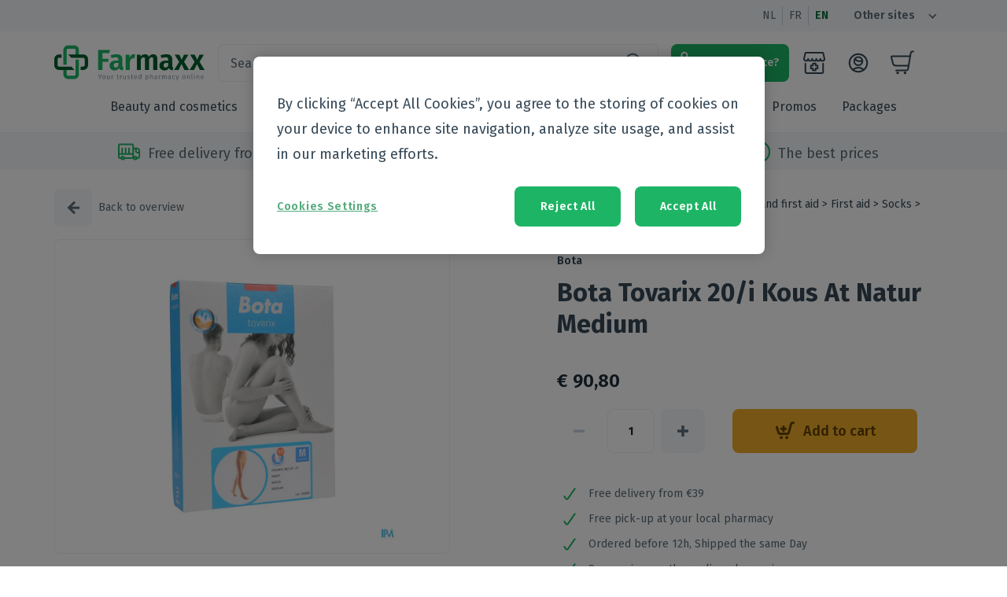

--- FILE ---
content_type: text/html; charset=utf-8
request_url: https://farmaxx.be/en/products/bota-tovarix-20-i-kous-at-natur-m
body_size: 40832
content:
<!DOCTYPE html><html lang="en"><head><meta charSet="utf-8"/><meta name="viewport" content="width=device-width"/><meta name="next-head-count" content="2"/><meta charSet="utf-8"/><meta name="theme-color" content="#1db565"/><meta name="google-site-verification" content="Nrgfo4gxWOoRGUK-fqRHfSJthdiESkRtNXR7qqGMIPM"/><meta name="google-site-verification" content="wTBCnLmLbwIuyIESHBELh4zLTd7KPNTQZoAVY4fYWT4"/><link rel="preconnect" href="https://fonts.gstatic.com"/><link rel="preconnect" href="https://fonts.gstatic.com" crossorigin="anonymous"/><script defer="" type="text/javascript" src="https://cookie-cdn.cookiepro.com/consent/cd3d10d4-9227-4942-95f9-fb8d8a4e4a67/OtAutoBlock.js"></script><script defer="" src="https://cookie-cdn.cookiepro.com/scripttemplates/otSDKStub.js" data-document-language="true" type="text/javascript" charSet="UTF-8" data-domain-script="cd3d10d4-9227-4942-95f9-fb8d8a4e4a67"></script><script defer="" type="text/javascript">
              function getCookie(e){var n=("; "+document.cookie).split("; "+e+"=");if(2==n.length)return n.pop().split(";").shift()}function OptanonWrapper(){var e=document.getElementById("onetrust-accept-btn-handler"),n=document.getElementById("accept-recommended-btn-handler"),t=document.getElementsByClassName("save-preference-btn-handler onetrust-close-btn-handler")[0];!getCookie("OptanonAlertBoxClosed")&&e&&e.addEventListener("click",function(){location.reload()}),n&&n.addEventListener("click",function(){location.reload()}),t&&t.addEventListener("click",function(){location.reload()})}function ToggleCookieDialog() {Optanon.ToggleInfoDisplay();}
            </script><script type="text/javascript" src="[data-uri]"></script><meta property="og:title" content="Farmaxx"/><meta property="og:type" content="website"/><meta property="og:url" content="https://farmaxx.be"/><meta property="og:image" content="https://farmaxx.be/android-chrome-192x192.png"/><meta property="og:image:width" content="192"/><meta property="og:image:height" content="192"/><meta property="og:image:alt" content="Farmaxx logo"/><meta property="og:description" content="Farmaxx webshop"/><meta name="msapplication-config" content="/browserconfig.xml"/><link rel="icon" type="image/png" sizes="32x32" href="/favicon-32x32.png"/><link rel="icon" type="image/png" sizes="16x16" href="/favicon-16x16.png"/><link rel="apple-touch-icon" type="image/png" href="/apple-touch-icon.png" sizes="180x180"/><link rel="mask-icon" href="/safari-pinned-tab.svg" color="#1db565"/><meta name="google-site-verification" content="0215Mcm_mX5lr3yicmBvIHVvxSaiYszRCR63D68n6_0"/><link rel="manifest" href="/manifest.json"/><link rel="preconnect" href="https://fonts.gstatic.com" crossorigin /><noscript data-n-css=""></noscript><script defer="" nomodule="" src="/_next/static/chunks/polyfills-c67a75d1b6f99dc8.js"></script><script src="/_next/static/chunks/webpack-bde7dc46ddf8b379.js" defer=""></script><script src="/_next/static/chunks/framework-45ce3d09104a2cae.js" defer=""></script><script src="/_next/static/chunks/main-6511622151335c3d.js" defer=""></script><script src="/_next/static/chunks/pages/_app-99dfc3a6e3590b01.js" defer=""></script><script src="/_next/static/chunks/2973-557fffedec9b9c75.js" defer=""></script><script src="/_next/static/chunks/6498-483a0c39ede78b68.js" defer=""></script><script src="/_next/static/chunks/5368-9b0191702e73e3ef.js" defer=""></script><script src="/_next/static/chunks/8365-5aeda332e44cf8db.js" defer=""></script><script src="/_next/static/chunks/5542-2bddd0529910a807.js" defer=""></script><script src="/_next/static/chunks/5339-991533dfd47783c3.js" defer=""></script><script src="/_next/static/chunks/8462-36a5c4a94c9b8213.js" defer=""></script><script src="/_next/static/chunks/5951-707c408367eba363.js" defer=""></script><script src="/_next/static/chunks/pages/products/%5Bhandle%5D-b314ff9195d5f8b8.js" defer=""></script><script src="/_next/static/81bJBfuRBoSRCJ8_SE0K-/_buildManifest.js" defer=""></script><script src="/_next/static/81bJBfuRBoSRCJ8_SE0K-/_ssgManifest.js" defer=""></script><style id="jss-server-side">html {
  font-size: 100%;
  box-sizing: border-box;
  background-color: #ffffff;
  -webkit-font-smoothing: antialiased;
  -moz-osx-font-smoothing: grayscale;
}
*, *::before, *::after {
  box-sizing: inherit;
}
strong, b {
  font-weight: 700;
}
body {
  color: #5D6E7B;
  margin: 0;
  font-size: 14px;
  font-family: "Fira Sans", sans-serif;
  font-weight: 400;
  line-height: 24px;
  background-color: #ffffff;
}
@media print {
  body {
    background-color: #fff;
  }
}
  body::backdrop {
    background-color: #fafafa;
  }</style><style data-href="https://fonts.googleapis.com/css2?family=Fira+Sans:wght@400;600;700&display=swap">@font-face{font-family:'Fira Sans';font-style:normal;font-weight:400;font-display:swap;src:url(https://fonts.gstatic.com/s/firasans/v17/va9E4kDNxMZdWfMOD5Vfkw.woff) format('woff')}@font-face{font-family:'Fira Sans';font-style:normal;font-weight:600;font-display:swap;src:url(https://fonts.gstatic.com/s/firasans/v17/va9B4kDNxMZdWfMOD5VnSKzuQg.woff) format('woff')}@font-face{font-family:'Fira Sans';font-style:normal;font-weight:700;font-display:swap;src:url(https://fonts.gstatic.com/s/firasans/v17/va9B4kDNxMZdWfMOD5VnLK3uQg.woff) format('woff')}@font-face{font-family:'Fira Sans';font-style:normal;font-weight:400;font-display:swap;src:url(https://fonts.gstatic.com/s/firasans/v17/va9E4kDNxMZdWfMOD5VvmojLazX3dGTP.woff2) format('woff2');unicode-range:U+0460-052F,U+1C80-1C8A,U+20B4,U+2DE0-2DFF,U+A640-A69F,U+FE2E-FE2F}@font-face{font-family:'Fira Sans';font-style:normal;font-weight:400;font-display:swap;src:url(https://fonts.gstatic.com/s/firasans/v17/va9E4kDNxMZdWfMOD5Vvk4jLazX3dGTP.woff2) format('woff2');unicode-range:U+0301,U+0400-045F,U+0490-0491,U+04B0-04B1,U+2116}@font-face{font-family:'Fira Sans';font-style:normal;font-weight:400;font-display:swap;src:url(https://fonts.gstatic.com/s/firasans/v17/va9E4kDNxMZdWfMOD5Vvm4jLazX3dGTP.woff2) format('woff2');unicode-range:U+1F00-1FFF}@font-face{font-family:'Fira Sans';font-style:normal;font-weight:400;font-display:swap;src:url(https://fonts.gstatic.com/s/firasans/v17/va9E4kDNxMZdWfMOD5VvlIjLazX3dGTP.woff2) format('woff2');unicode-range:U+0370-0377,U+037A-037F,U+0384-038A,U+038C,U+038E-03A1,U+03A3-03FF}@font-face{font-family:'Fira Sans';font-style:normal;font-weight:400;font-display:swap;src:url(https://fonts.gstatic.com/s/firasans/v17/va9E4kDNxMZdWfMOD5VvmIjLazX3dGTP.woff2) format('woff2');unicode-range:U+0102-0103,U+0110-0111,U+0128-0129,U+0168-0169,U+01A0-01A1,U+01AF-01B0,U+0300-0301,U+0303-0304,U+0308-0309,U+0323,U+0329,U+1EA0-1EF9,U+20AB}@font-face{font-family:'Fira Sans';font-style:normal;font-weight:400;font-display:swap;src:url(https://fonts.gstatic.com/s/firasans/v17/va9E4kDNxMZdWfMOD5VvmYjLazX3dGTP.woff2) format('woff2');unicode-range:U+0100-02BA,U+02BD-02C5,U+02C7-02CC,U+02CE-02D7,U+02DD-02FF,U+0304,U+0308,U+0329,U+1D00-1DBF,U+1E00-1E9F,U+1EF2-1EFF,U+2020,U+20A0-20AB,U+20AD-20C0,U+2113,U+2C60-2C7F,U+A720-A7FF}@font-face{font-family:'Fira Sans';font-style:normal;font-weight:400;font-display:swap;src:url(https://fonts.gstatic.com/s/firasans/v17/va9E4kDNxMZdWfMOD5Vvl4jLazX3dA.woff2) format('woff2');unicode-range:U+0000-00FF,U+0131,U+0152-0153,U+02BB-02BC,U+02C6,U+02DA,U+02DC,U+0304,U+0308,U+0329,U+2000-206F,U+20AC,U+2122,U+2191,U+2193,U+2212,U+2215,U+FEFF,U+FFFD}@font-face{font-family:'Fira Sans';font-style:normal;font-weight:600;font-display:swap;src:url(https://fonts.gstatic.com/s/firasans/v17/va9B4kDNxMZdWfMOD5VnSKzeSxf6Xl7Gl3LX.woff2) format('woff2');unicode-range:U+0460-052F,U+1C80-1C8A,U+20B4,U+2DE0-2DFF,U+A640-A69F,U+FE2E-FE2F}@font-face{font-family:'Fira Sans';font-style:normal;font-weight:600;font-display:swap;src:url(https://fonts.gstatic.com/s/firasans/v17/va9B4kDNxMZdWfMOD5VnSKzeQhf6Xl7Gl3LX.woff2) format('woff2');unicode-range:U+0301,U+0400-045F,U+0490-0491,U+04B0-04B1,U+2116}@font-face{font-family:'Fira Sans';font-style:normal;font-weight:600;font-display:swap;src:url(https://fonts.gstatic.com/s/firasans/v17/va9B4kDNxMZdWfMOD5VnSKzeShf6Xl7Gl3LX.woff2) format('woff2');unicode-range:U+1F00-1FFF}@font-face{font-family:'Fira Sans';font-style:normal;font-weight:600;font-display:swap;src:url(https://fonts.gstatic.com/s/firasans/v17/va9B4kDNxMZdWfMOD5VnSKzeRRf6Xl7Gl3LX.woff2) format('woff2');unicode-range:U+0370-0377,U+037A-037F,U+0384-038A,U+038C,U+038E-03A1,U+03A3-03FF}@font-face{font-family:'Fira Sans';font-style:normal;font-weight:600;font-display:swap;src:url(https://fonts.gstatic.com/s/firasans/v17/va9B4kDNxMZdWfMOD5VnSKzeSRf6Xl7Gl3LX.woff2) format('woff2');unicode-range:U+0102-0103,U+0110-0111,U+0128-0129,U+0168-0169,U+01A0-01A1,U+01AF-01B0,U+0300-0301,U+0303-0304,U+0308-0309,U+0323,U+0329,U+1EA0-1EF9,U+20AB}@font-face{font-family:'Fira Sans';font-style:normal;font-weight:600;font-display:swap;src:url(https://fonts.gstatic.com/s/firasans/v17/va9B4kDNxMZdWfMOD5VnSKzeSBf6Xl7Gl3LX.woff2) format('woff2');unicode-range:U+0100-02BA,U+02BD-02C5,U+02C7-02CC,U+02CE-02D7,U+02DD-02FF,U+0304,U+0308,U+0329,U+1D00-1DBF,U+1E00-1E9F,U+1EF2-1EFF,U+2020,U+20A0-20AB,U+20AD-20C0,U+2113,U+2C60-2C7F,U+A720-A7FF}@font-face{font-family:'Fira Sans';font-style:normal;font-weight:600;font-display:swap;src:url(https://fonts.gstatic.com/s/firasans/v17/va9B4kDNxMZdWfMOD5VnSKzeRhf6Xl7Glw.woff2) format('woff2');unicode-range:U+0000-00FF,U+0131,U+0152-0153,U+02BB-02BC,U+02C6,U+02DA,U+02DC,U+0304,U+0308,U+0329,U+2000-206F,U+20AC,U+2122,U+2191,U+2193,U+2212,U+2215,U+FEFF,U+FFFD}@font-face{font-family:'Fira Sans';font-style:normal;font-weight:700;font-display:swap;src:url(https://fonts.gstatic.com/s/firasans/v17/va9B4kDNxMZdWfMOD5VnLK3eSxf6Xl7Gl3LX.woff2) format('woff2');unicode-range:U+0460-052F,U+1C80-1C8A,U+20B4,U+2DE0-2DFF,U+A640-A69F,U+FE2E-FE2F}@font-face{font-family:'Fira Sans';font-style:normal;font-weight:700;font-display:swap;src:url(https://fonts.gstatic.com/s/firasans/v17/va9B4kDNxMZdWfMOD5VnLK3eQhf6Xl7Gl3LX.woff2) format('woff2');unicode-range:U+0301,U+0400-045F,U+0490-0491,U+04B0-04B1,U+2116}@font-face{font-family:'Fira Sans';font-style:normal;font-weight:700;font-display:swap;src:url(https://fonts.gstatic.com/s/firasans/v17/va9B4kDNxMZdWfMOD5VnLK3eShf6Xl7Gl3LX.woff2) format('woff2');unicode-range:U+1F00-1FFF}@font-face{font-family:'Fira Sans';font-style:normal;font-weight:700;font-display:swap;src:url(https://fonts.gstatic.com/s/firasans/v17/va9B4kDNxMZdWfMOD5VnLK3eRRf6Xl7Gl3LX.woff2) format('woff2');unicode-range:U+0370-0377,U+037A-037F,U+0384-038A,U+038C,U+038E-03A1,U+03A3-03FF}@font-face{font-family:'Fira Sans';font-style:normal;font-weight:700;font-display:swap;src:url(https://fonts.gstatic.com/s/firasans/v17/va9B4kDNxMZdWfMOD5VnLK3eSRf6Xl7Gl3LX.woff2) format('woff2');unicode-range:U+0102-0103,U+0110-0111,U+0128-0129,U+0168-0169,U+01A0-01A1,U+01AF-01B0,U+0300-0301,U+0303-0304,U+0308-0309,U+0323,U+0329,U+1EA0-1EF9,U+20AB}@font-face{font-family:'Fira Sans';font-style:normal;font-weight:700;font-display:swap;src:url(https://fonts.gstatic.com/s/firasans/v17/va9B4kDNxMZdWfMOD5VnLK3eSBf6Xl7Gl3LX.woff2) format('woff2');unicode-range:U+0100-02BA,U+02BD-02C5,U+02C7-02CC,U+02CE-02D7,U+02DD-02FF,U+0304,U+0308,U+0329,U+1D00-1DBF,U+1E00-1E9F,U+1EF2-1EFF,U+2020,U+20A0-20AB,U+20AD-20C0,U+2113,U+2C60-2C7F,U+A720-A7FF}@font-face{font-family:'Fira Sans';font-style:normal;font-weight:700;font-display:swap;src:url(https://fonts.gstatic.com/s/firasans/v17/va9B4kDNxMZdWfMOD5VnLK3eRhf6Xl7Glw.woff2) format('woff2');unicode-range:U+0000-00FF,U+0131,U+0152-0153,U+02BB-02BC,U+02C6,U+02DA,U+02DC,U+0304,U+0308,U+0329,U+2000-206F,U+20AC,U+2122,U+2191,U+2193,U+2212,U+2215,U+FEFF,U+FFFD}</style></head><body><div id="__next" data-reactroot=""></div><script id="__NEXT_DATA__" type="application/json">{"props":{"pageProps":{"dehydratedState":{"mutations":[],"queries":[{"state":{"data":{"product":{"id":"gid://shopify/Product/6632679932084","handle":"bota-tovarix-20-i-kous-at-natur-m","title":"Bota Tovarix 20/i Kous At Natur Medium","tags":["brand:641","brand:Bota","category-en:Medicines \u0026 first aid|Home healthcare and first aid|First aid|Socks|Elasticated stockings","category-fr:Médicaments et premiers secours|Soins à domicile et premiers soins|Premiers soins|Bas|Bas de contention","category-nl:Geneesmiddelen en eerste hulp|Thuiszorg en EHBO|EHBO|Kousen|Steunkousen","category:Care \u0026 Wellbeing","category:Care \u0026 Wellbeing|50+","category:Care \u0026 Wellbeing|50+|Elasticated stockings","category:Medicines \u0026 first aid","category:Medicines \u0026 first aid|Home healthcare and first aid","category:Medicines \u0026 first aid|Home healthcare and first aid|First aid","category:Medicines \u0026 first aid|Home healthcare and first aid|First aid|Socks","category:Medicines \u0026 first aid|Home healthcare and first aid|First aid|Socks|Elasticated stockings","channel:grouppurchases","channel:webshop","cnk:1612993","m:1035_Febelco","m:42_Bota","manufacturer:1035","manufacturer:Febelco"],"totalInventory":10000,"vendor":"Bota","description":"Medische compressiekousen in microvezel Tactel® CCL. 1 compressieklasse 1 \"18-22 mm Hg\" Panty 'AT+P'","priceRange":{"maxVariantPrice":{"amount":"90.8"}},"medipimId":{"value":"M44FB14101"},"compareAtPriceRange":{"maxVariantPrice":{"amount":"90.8"}},"images":{"edges":[{"node":{"url":"https://cdn.shopify.com/s/files/1/0526/9445/0356/files/0ae9640f6d54038e754581139ebb436a.jpg?v=1767731070","altText":"mediPimId:187374:1728476480"}}]},"metafields":[{"key":"medipim_id","value":"M44FB14101"},{"key":"description","value":"{\"id\":572252,\"locales\":[\"nl\",\"fr\"],\"targetGroups\":[\"public\"],\"type\":\"full_description\",\"content\":{\"nl\":{\"markdown\":null,\"html\":\"\u003cp\u003eMedische compressiekousen in microvezel Tactel® CCL. 1\u003cbr\u003e\\ncompressieklasse 1 \\\"18-22 mm Hg\\\"\u003cbr\u003e\\nPanty 'AT+P'\u003c/p\u003e\\n\"},\"fr\":{\"markdown\":null,\"html\":\"\u003cp\u003eBas de compression thérapeutiques en microfi bre Tactel® CCL. 1 -\u003cbr\u003e\\nclasse de compression 1 (18-22 mm Hg)\u003cbr\u003e\\nPanty 'AT+P'\u003c/p\u003e\\n\"},\"en\":{\"markdown\":null,\"html\":null},\"de\":{\"markdown\":null,\"html\":null}},\"meta\":{\"createdAt\":1713963054,\"updatedAt\":1713963054}}"},{"key":"pathology","value":"{\"id\":104594,\"locales\":[\"nl\",\"fr\"],\"targetGroups\":[\"public\"],\"type\":\"properties\",\"content\":{\"nl\":{\"markdown\":null,\"html\":\"\u003cul\u003e\\n\u003cli\u003eDegressieve druk: Bota Tovarix is een aderspatkous, vervaar- digd met een degressieve druk volgens de modernste produc- tietechnieken.\u003c/li\u003e\\n\u003cli\u003eBetere elasticiteit: Bota Tovarix heeft een betere elasticiteit waardoor de kous gemakkelijker aantrekbaar is.\u003c/li\u003e\\n\u003cli\u003ePerfecte pasvorm: Bota Tovarix is ontwikkeld uit huidvriende- lijk materiaal en heeft een uitstekende pasvorm.\u003c/li\u003e\\n\u003c/ul\u003e\\n\u003cp\u003e\u003cstrong\u003eDe kwaliteit van een microvezel:\u003c/strong\u003e\u003c/p\u003e\\n\u003cp\u003eEen microvezel (Tactel® micro) aan de buitenzijde en een micro- vezel (Tactel® multisoft) aan de binnenzijde zorgen voor een opti- maal draagcomfort met \\\"klimaat\\\"effect. Naast de algemene ken- merken heeft Tovarix 20 nog volgende specifieke eigenschappen: de drukklasse is dezelfde als in de klassieke aderspatkousen.\u003c/p\u003e\\n\u003cp\u003e\u003cstrong\u003eFijne Microvezel (Tactel®)\u003c/strong\u003e\u003c/p\u003e\\n\u003cul\u003e\\n\u003cli\u003eDe kous is fijner, eleganter, zachter en heeft een beter draagcomfort.\u003c/li\u003e\\n\u003cli\u003eDe kous is elastischer en gemakkelijker aantrekbaar.\u003c/li\u003e\\n\u003cli\u003eDe kous heeft een betere vochtcontrole en heeft een lage thermische isolatie.\u003c/li\u003e\\n\u003cli\u003eDe kous is ook verkrijgbaar als maatwerk.\u003c/li\u003e\\n\u003c/ul\u003e\\n\"},\"fr\":{\"markdown\":null,\"html\":\"\u003cul\u003e\\n\u003cli\u003eCompression dégressive: Bota Tovarix est un bas à varices, fabriqué avec une compression dégressive et fabriqué selon les techniques les plus modernes.\u003c/li\u003e\\n\u003cli\u003eMeilleure élasticité: Bota Tovarix est plus facile à enfiler grâce à une meilleure élasticité.\u003c/li\u003e\\n\u003cli\u003eExcellente forme d'adaptation: Bota Tovarix offre du maté- riel particulièrement bien toléré ainsi qu'une excellente forme d'adaptation.\u003c/li\u003e\\n\u003c/ul\u003e\\n\u003cp\u003e\u003cstrong\u003eLa qualité de la micro fibre:\u003c/strong\u003e\u003c/p\u003e\\n\u003cp\u003eDe la micro fibre (Tactel® micro) à l'extérieur et de la micro fibre (Tactel® multisoft) à l'intérieur procurent un confort optimal avec \\\"climat effet\\\". En plus de ces caractéristiques générales le Tovarix 20 a comme caractéristiques spécifiques: les classes de com- pression sont identiques aux autres bas à varices.\u003c/p\u003e\\n\u003cp\u003e\u003cstrong\u003eMicro fibre fine (Tactel®):\u003c/strong\u003e\u003c/p\u003e\\n\u003cul\u003e\\n\u003cli\u003eLe bas a un toucher plus fin, souple, un aspect élégant, et apporte un meilleur confort.\u003c/li\u003e\\n\u003cli\u003eLe bas est plus extensible et plus facile à enfiler.\u003c/li\u003e\\n\u003cli\u003eLe bas a un climat effet (respirant) (Tactel®).\u003c/li\u003e\\n\u003cli\u003eLe bas est également disponible sur mesure.\u003c/li\u003e\\n\u003c/ul\u003e\\n\"},\"en\":{\"markdown\":null,\"html\":null},\"de\":{\"markdown\":null,\"html\":null}},\"meta\":{\"createdAt\":1467642380,\"updatedAt\":1467642380}}"},{"key":"usage","value":"{\"id\":63651,\"locales\":[\"nl\",\"fr\"],\"targetGroups\":[\"public\"],\"type\":\"usage\",\"content\":{\"nl\":{\"markdown\":null,\"html\":\"\u003cp\u003eaantrekken\u003c/p\u003e\\n\u003cul\u003e\\n\u003cli\u003eTrek de kous bij voorkeur 's morgens aan, direct na het opstaan.\u003c/li\u003e\\n\u003cli\u003eLet op voor ringen, scherpe vinger- en teennagels, eelt en verkeerd schoeisel (gebruik eventueel rubberhandschoenen).\u003c/li\u003e\\n\u003cli\u003eRol de kous samen en steek de voet erin.\u003c/li\u003e\\n\u003cli\u003eTrek de kous geleidelijk over de wreef en de hiel.\u003c/li\u003e\\n\u003cli\u003eSteek het hielgedeelte goed en geef de tenen vrije beweging.\u003c/li\u003e\\n\u003cli\u003eGa bij panty's voor het andere been op dezelfde manier te werk.\u003c/li\u003e\\n\u003cli\u003eRol de kous voorzichtig, stukje voor stukje naar boven af, tot zij gelijkmatig om het been sluit.\u003c/li\u003e\\n\u003cli\u003eTrek nooit aan de bovenrand.\u003c/li\u003e\\n\u003cli\u003eSla een eventuele aanwezige silicone rand om.\u003c/li\u003e\\n\u003cli\u003eModelleer de kous over het ganse been en strijk eventuele plooien met de vlakke hand glad.\u003c/li\u003e\\n\u003cli\u003eBreng het kruisje op de goede plaats en trek het broekje tot in de taille.\u003c/li\u003e\\n\u003c/ul\u003e\\n\u003cp\u003eonderhoud\u003c/p\u003e\\n\u003cul\u003e\\n\u003cli\u003eLet op de wasvoorschriften.\u003c/li\u003e\\n\u003cli\u003eVoor een lange duurzaamheid wordt handwas aanbevolen.\u003c/li\u003e\\n\u003cli\u003eMachinewasbaar (fijn wasprogramma op 30°C) met fijn vloeibaar wasmiddel (Bota Renovelastic) zonder wasverzachter, overvloedig en grondig naspoelen.\u003c/li\u003e\\n\u003cli\u003eNiet chemisch reinigen en niet strijken.\u003c/li\u003e\\n\u003cli\u003eNiet wringen, eventueel in een handdoek rollen.\u003c/li\u003e\\n\u003cli\u003eLaten drogen op kamertemperatuur, verwijderd van een warmtebron en niet in de zon.\u003c/li\u003e\\n\u003cli\u003eBewaren op een droge plaats, afgesloten van het licht.\u003c/li\u003e\\n\u003cli\u003eNiet samen gebruiken met crème, olie of zalf.\u003c/li\u003e\\n\u003cli\u003eBij onvakkundig gebruik en eigenmachtig aangebrachte veranderingen vervalt elke aansprakelijkheid.\u003c/li\u003e\\n\u003c/ul\u003e\\n\"},\"fr\":{\"markdown\":null,\"html\":\"\u003cp\u003eEnfilage\u003c/p\u003e\\n\u003cul\u003e\\n\u003cli\u003eMettez les bas de préférence le matin, dès le lever.\u003c/li\u003e\\n\u003cli\u003eAttention: les ongles irréguliers des doigts, les bijoux, les callosités et les chaussures défectueuses peuvent endommager la maille (éventuellement utiliser des gants en caoutchouc).\u003c/li\u003e\\n\u003cli\u003eRassemblez le bas et introduisez le pied.\u003c/li\u003e\\n\u003cli\u003eEnroulez le bas au-dessus du talon et libérez les doigts de pied.\u003c/li\u003e\\n\u003cli\u003ePour le panty, procédez de la même manière pour la deuxième jambe.\u003c/li\u003e\\n\u003cli\u003eRemontez doucement vers le haut, en appliquant le bas uniformément sur la jambe.\u003c/li\u003e\\n\u003cli\u003eNe tirez jamais par le bord supérieur.\u003c/li\u003e\\n\u003cli\u003eRetournez d'abord l'auto fixant –s'il y en a un.\u003c/li\u003e\\n\u003cli\u003eAjustez le bas en répartissant les mailles afin de faire disparaître les plis.\u003c/li\u003e\\n\u003cli\u003ePositionnez bien l'entrejambe et tirez la partie gainante vers le haut.\u003c/li\u003e\\n\u003c/ul\u003e\\n\u003cp\u003eEntretien\u003c/p\u003e\\n\u003cul\u003e\\n\u003cli\u003eVeuillez respecter les symboles.\u003c/li\u003e\\n\u003cli\u003eUn lavage à la main prolongera la durée de vie de vos bas.\u003c/li\u003e\\n\u003cli\u003eLe Tovarix est lavable en machine avec un programme approprié en utilisant un savon doux (Bota Renovelastic), sans assouplissant.\u003c/li\u003e\\n\u003cli\u003eRincer abondamment sans essorer.\u003c/li\u003e\\n\u003cli\u003eNe pas donner au nettoyage à sec, ne pas repasser.\u003c/li\u003e\\n\u003cli\u003ePour le séchage: placer dans une serviette épaisse, en l'enroulant bien. Ne le placez pas sur le chauffage ou au soleil.\u003c/li\u003e\\n\u003cli\u003eConservez vos bas à l'abri de l'humidité et du soleil à température ambiante.\u003c/li\u003e\\n\u003cli\u003eCertaines huiles, crèmes ou pommades peuvent endommager les bas.\u003c/li\u003e\\n\u003cli\u003eNous déclinons toute responsabilité en cas d'une mauvaise utilisation ou d'une modification du produit par le patient.\u003c/li\u003e\\n\u003c/ul\u003e\\n\"},\"en\":{\"markdown\":null,\"html\":null},\"de\":{\"markdown\":null,\"html\":null}},\"meta\":{\"createdAt\":1467642373,\"updatedAt\":1467642373}}"},null,{"key":"ingredients","value":"{\"id\":572254,\"locales\":[\"nl\",\"fr\"],\"targetGroups\":[\"public\"],\"type\":\"composition\",\"content\":{\"nl\":{\"markdown\":null,\"html\":\"\u003cp\u003e71% PA, 29% EL - latexvrij\u003c/p\u003e\\n\"},\"fr\":{\"markdown\":null,\"html\":\"\u003cp\u003e71% PA, 29% EL - sans latex\u003c/p\u003e\\n\"},\"en\":{\"markdown\":null,\"html\":null},\"de\":{\"markdown\":null,\"html\":null}},\"meta\":{\"createdAt\":1713963055,\"updatedAt\":1713963055}}"},{"key":"leaflets","value":"{}"},{"key":"vat","value":"6.0"}],"variants":{"edges":[{"node":{"id":"gid://shopify/ProductVariant/39698522046644"}}]}}},"dataUpdateCount":1,"dataUpdatedAt":1768105323233,"error":null,"errorUpdateCount":0,"errorUpdatedAt":0,"fetchFailureCount":0,"fetchMeta":null,"isFetching":false,"isInvalidated":false,"isPaused":false,"status":"success"},"queryKey":["product","bota-tovarix-20-i-kous-at-natur-m"],"queryHash":"[\"product\",\"bota-tovarix-20-i-kous-at-natur-m\"]"},{"state":{"data":{"beauty-and-cosmetics":{"id":"beauty-and-cosmetics","name":{"nl":"Schoonheid en cosmetica","en":"Beauty and cosmetics","fr":"Beauté et cosmétiques"},"order":0,"parentId":null,"updatedAt":null,"filterTag":"category:Beauty and cosmetics"},"beauty-and-cosmetics/body-care":{"id":"beauty-and-cosmetics/body-care","name":{"nl":"Lichaamsverzorging","en":"Body care","fr":"Soins du corps"},"order":1,"parentId":"beauty-and-cosmetics","updatedAt":null,"filterTag":"category:Beauty and cosmetics|Body care"},"beauty-and-cosmetics/body-care/cellulitis---buste---afslanken---versteviging":{"id":"beauty-and-cosmetics/body-care/cellulitis---buste---afslanken---versteviging","name":{"nl":"Cellulitis - buste - afslanken - versteviging","en":"Cellulitis - buste - afslanken - versteviging","fr":"Cellulite - buste - minceur - fermeté"},"order":0,"parentId":"beauty-and-cosmetics/body-care","updatedAt":null,"filterTag":"category:Beauty and cosmetics|Body care|Cellulitis - buste - afslanken - versteviging"},"beauty-and-cosmetics/body-care/dry-skin":{"id":"beauty-and-cosmetics/body-care/dry-skin","name":{"nl":"Droge huid","en":"Dry skin","fr":"Peau sèche"},"order":1,"parentId":"beauty-and-cosmetics/body-care","updatedAt":null,"filterTag":"category:Beauty and cosmetics|Body care|Dry skin"},"beauty-and-cosmetics/body-care/psoriasis":{"id":"beauty-and-cosmetics/body-care/psoriasis","name":{"nl":"Psoriasis","en":"Psoriasis","fr":"Psoriasis"},"order":2,"parentId":"beauty-and-cosmetics/body-care","updatedAt":null,"filterTag":"category:Beauty and cosmetics|Body care|Psoriasis"},"beauty-and-cosmetics/body-care/hair-removal":{"id":"beauty-and-cosmetics/body-care/hair-removal","name":{"nl":"Ontharen en epileren","en":"Hair removal","fr":"Épilation"},"order":3,"parentId":"beauty-and-cosmetics/body-care","updatedAt":null,"filterTag":"category:Beauty and cosmetics|Body care|Hair removal"},"beauty-and-cosmetics/body-care/scar-treatment":{"id":"beauty-and-cosmetics/body-care/scar-treatment","name":{"nl":"Littekens","en":"Scar treatment","fr":"Traitement des cicatrices"},"order":4,"parentId":"beauty-and-cosmetics/body-care","updatedAt":null,"filterTag":"category:Beauty and cosmetics|Body care|Scar treatment"},"beauty-and-cosmetics/body-care/skin-problems":{"id":"beauty-and-cosmetics/body-care/skin-problems","name":{"nl":"Zeer droge ‐ geïrriteerde huid ‐ huidproblemen","en":"Skin problems","fr":"Problèmes cutanés ‐ peau irritée "},"order":5,"parentId":"beauty-and-cosmetics/body-care","updatedAt":null,"filterTag":"category:Beauty and cosmetics|Body care|Skin problems"},"beauty-and-cosmetics/body-care/bath-and-shower":{"id":"beauty-and-cosmetics/body-care/bath-and-shower","name":{"nl":"Bad en douche","en":"Bath and shower","fr":"Bain et douche"},"order":6,"parentId":"beauty-and-cosmetics/body-care","updatedAt":null,"filterTag":"category:Beauty and cosmetics|Body care|Bath and shower"},"beauty-and-cosmetics/body-care/bath-and-shower/bath-oil":{"id":"beauty-and-cosmetics/body-care/bath-and-shower/bath-oil","name":{"nl":"Badolie","en":"Bath oil","fr":"Huile de bain"},"order":0,"parentId":"beauty-and-cosmetics/body-care/bath-and-shower","updatedAt":null,"filterTag":"category:Beauty and cosmetics|Body care|Bath and shower|Bath oil"},"beauty-and-cosmetics/body-care/bath-and-shower/bath-salt":{"id":"beauty-and-cosmetics/body-care/bath-and-shower/bath-salt","name":{"nl":"Badzout","en":"Bath salt","fr":"Sel de bain"},"order":1,"parentId":"beauty-and-cosmetics/body-care/bath-and-shower","updatedAt":null,"filterTag":"category:Beauty and cosmetics|Body care|Bath and shower|Bath salt"},"beauty-and-cosmetics/body-care/bath-and-shower/washingtablets":{"id":"beauty-and-cosmetics/body-care/bath-and-shower/washingtablets","name":{"nl":"Wastabletten","en":"Washingtablets","fr":"Savon pain"},"order":2,"parentId":"beauty-and-cosmetics/body-care/bath-and-shower","updatedAt":null,"filterTag":"category:Beauty and cosmetics|Body care|Bath and shower|Washingtablets"},"beauty-and-cosmetics/body-care/bath-and-shower/shower-gel-‐-crème-‐-foam":{"id":"beauty-and-cosmetics/body-care/bath-and-shower/shower-gel-‐-crème-‐-foam","name":{"nl":"Douchegel ‐ crème ‐ schuim","en":"Shower gel ‐ crème ‐ foam","fr":"Crème ‐ mousse ‐ gel de douche"},"order":3,"parentId":"beauty-and-cosmetics/body-care/bath-and-shower","updatedAt":null,"filterTag":"category:Beauty and cosmetics|Body care|Bath and shower|Shower gel ‐ crème ‐ foam"},"beauty-and-cosmetics/body-care/bath-and-shower/shower-oil":{"id":"beauty-and-cosmetics/body-care/bath-and-shower/shower-oil","name":{"nl":"Douche olie","en":"Shower oil","fr":"Huile de douche"},"order":4,"parentId":"beauty-and-cosmetics/body-care/bath-and-shower","updatedAt":null,"filterTag":"category:Beauty and cosmetics|Body care|Bath and shower|Shower oil"},"beauty-and-cosmetics/body-care/bath-and-shower/bath-foam":{"id":"beauty-and-cosmetics/body-care/bath-and-shower/bath-foam","name":{"nl":"Badschuim","en":"Bath foam","fr":"Mousse de bain"},"order":5,"parentId":"beauty-and-cosmetics/body-care/bath-and-shower","updatedAt":null,"filterTag":"category:Beauty and cosmetics|Body care|Bath and shower|Bath foam"},"beauty-and-cosmetics/body-care/massage":{"id":"beauty-and-cosmetics/body-care/massage","name":{"nl":"Massage","en":"Massage","fr":"Massage"},"order":7,"parentId":"beauty-and-cosmetics/body-care","updatedAt":null,"filterTag":"category:Beauty and cosmetics|Body care|Massage"},"beauty-and-cosmetics/body-care/intimate-hygiene":{"id":"beauty-and-cosmetics/body-care/intimate-hygiene","name":{"nl":"Intieme hygiëne","en":"Intimate hygiene","fr":"Hygiène intime"},"order":8,"parentId":"beauty-and-cosmetics/body-care","updatedAt":null,"filterTag":"category:Beauty and cosmetics|Body care|Intimate hygiene"},"beauty-and-cosmetics/body-care/deodorant":{"id":"beauty-and-cosmetics/body-care/deodorant","name":{"nl":"Deodorant","en":"Deodorant","fr":"Déodorants"},"order":9,"parentId":"beauty-and-cosmetics/body-care","updatedAt":null,"filterTag":"category:Beauty and cosmetics|Body care|Deodorant"},"beauty-and-cosmetics/body-care/bodymilk-and-oil":{"id":"beauty-and-cosmetics/body-care/bodymilk-and-oil","name":{"nl":"Bodymilk en olie","en":"Bodymilk and oil","fr":"Lait et huile corporel"},"order":10,"parentId":"beauty-and-cosmetics/body-care","updatedAt":null,"filterTag":"category:Beauty and cosmetics|Body care|Bodymilk and oil"},"beauty-and-cosmetics/body-care/peeling---srub---gommage":{"id":"beauty-and-cosmetics/body-care/peeling---srub---gommage","name":{"nl":"Peeling - scrub - gommage","en":"Peeling - srub - gommage","fr":"Peelings - gommages"},"order":11,"parentId":"beauty-and-cosmetics/body-care","updatedAt":null,"filterTag":"category:Beauty and cosmetics|Body care|Peeling - srub - gommage"},"beauty-and-cosmetics/perfumery":{"id":"beauty-and-cosmetics/perfumery","name":{"nl":"Parfumerie","en":"Perfumery","fr":"Parfumerie"},"order":2,"parentId":"beauty-and-cosmetics","updatedAt":null,"filterTag":"category:Beauty and cosmetics|Perfumery"},"beauty-and-cosmetics/supplements":{"id":"beauty-and-cosmetics/supplements","name":{"nl":"Supplementen","en":"Supplements","fr":"Compléments nutritionnels"},"order":4,"parentId":"beauty-and-cosmetics","updatedAt":null,"filterTag":"category:Beauty and cosmetics|Supplements"},"beauty-and-cosmetics/hands-and-nails":{"id":"beauty-and-cosmetics/hands-and-nails","name":{"nl":"Handen en nagels","en":"Hands \u0026 Nails","fr":"Mains et Ongles"},"order":5,"parentId":"beauty-and-cosmetics","updatedAt":null,"filterTag":"category:Beauty and cosmetics|Hands \u0026 Nails"},"beauty-and-cosmetics/hands-and-nails/hand-care":{"id":"beauty-and-cosmetics/hands-and-nails/hand-care","name":{"nl":"Handverzorging","en":"Hand care","fr":"Soins des mains"},"order":0,"parentId":"beauty-and-cosmetics/hands-and-nails","updatedAt":null,"filterTag":"category:Beauty and cosmetics|Hands \u0026 Nails|Hand care"},"beauty-and-cosmetics/hands-and-nails/manicure-and-pedicure":{"id":"beauty-and-cosmetics/hands-and-nails/manicure-and-pedicure","name":{"nl":"Manicure \u0026 pedicure","en":"Manicure \u0026 pedicure","fr":"Manucure \u0026 pédicure"},"order":1,"parentId":"beauty-and-cosmetics/hands-and-nails","updatedAt":null,"filterTag":"category:Beauty and cosmetics|Hands \u0026 Nails|Manicure \u0026 pedicure"},"beauty-and-cosmetics/hands-and-nails/hand-hygiene":{"id":"beauty-and-cosmetics/hands-and-nails/hand-hygiene","name":{"nl":"Handhygiëne","en":"Hand hygiene","fr":"Hygiène des mains"},"order":2,"parentId":"beauty-and-cosmetics/hands-and-nails","updatedAt":null,"filterTag":"category:Beauty and cosmetics|Hands \u0026 Nails|Hand hygiene"},"beauty-and-cosmetics/hands-and-nails/hand-hygiene/handgel":{"id":"beauty-and-cosmetics/hands-and-nails/hand-hygiene/handgel","name":{"nl":"Handgel","en":"Handgel","fr":"Gel de mains"},"order":0,"parentId":"beauty-and-cosmetics/hands-and-nails/hand-hygiene","updatedAt":null,"filterTag":"category:Beauty and cosmetics|Hands \u0026 Nails|Hand hygiene|Handgel"},"beauty-and-cosmetics/hands-and-nails/hand-hygiene/tissues":{"id":"beauty-and-cosmetics/hands-and-nails/hand-hygiene/tissues","name":{"nl":"Doekjes","en":"Tissues","fr":"Lingettes"},"order":1,"parentId":"beauty-and-cosmetics/hands-and-nails/hand-hygiene","updatedAt":null,"filterTag":"category:Beauty and cosmetics|Hands \u0026 Nails|Hand hygiene|Tissues"},"beauty-and-cosmetics/hands-and-nails/hand-hygiene/wash":{"id":"beauty-and-cosmetics/hands-and-nails/hand-hygiene/wash","name":{"nl":"Wash","en":"Wash","fr":"Wash"},"order":2,"parentId":"beauty-and-cosmetics/hands-and-nails/hand-hygiene","updatedAt":null,"filterTag":"category:Beauty and cosmetics|Hands \u0026 Nails|Hand hygiene|Wash"},"beauty-and-cosmetics/hands-and-nails/cuticles":{"id":"beauty-and-cosmetics/hands-and-nails/cuticles","name":{"nl":"Nagelriemen","en":"Cuticles","fr":"Cuticules"},"order":3,"parentId":"beauty-and-cosmetics/hands-and-nails","updatedAt":null,"filterTag":"category:Beauty and cosmetics|Hands \u0026 Nails|Cuticles"},"beauty-and-cosmetics/hands-and-nails/nail-strengthening":{"id":"beauty-and-cosmetics/hands-and-nails/nail-strengthening","name":{"nl":"Nagelversterkend","en":"Nail strengthening","fr":"Renforcement des ongles"},"order":4,"parentId":"beauty-and-cosmetics/hands-and-nails","updatedAt":null,"filterTag":"category:Beauty and cosmetics|Hands \u0026 Nails|Nail strengthening"},"beauty-and-cosmetics/hands-and-nails/nail-biting":{"id":"beauty-and-cosmetics/hands-and-nails/nail-biting","name":{"nl":"Nagelbijten","en":"Nail biting","fr":"Rongement des ongles"},"order":5,"parentId":"beauty-and-cosmetics/hands-and-nails","updatedAt":null,"filterTag":"category:Beauty and cosmetics|Hands \u0026 Nails|Nail biting"},"beauty-and-cosmetics/hands-and-nails/nail-varnish":{"id":"beauty-and-cosmetics/hands-and-nails/nail-varnish","name":{"nl":"Nagellak","en":"Nail varnish","fr":"Vernis à ongles"},"order":6,"parentId":"beauty-and-cosmetics/hands-and-nails","updatedAt":null,"filterTag":"category:Beauty and cosmetics|Hands \u0026 Nails|Nail varnish"},"beauty-and-cosmetics/hands-and-nails/fungal-nail-infections":{"id":"beauty-and-cosmetics/hands-and-nails/fungal-nail-infections","name":{"nl":"Kalk- en schimmelnagels","en":"Fungal nail infections","fr":"Hyperkératose et mycose des ongles"},"order":7,"parentId":"beauty-and-cosmetics/hands-and-nails","updatedAt":null,"filterTag":"category:Beauty and cosmetics|Hands \u0026 Nails|Fungal nail infections"},"beauty-and-cosmetics/hair-and-scalp":{"id":"beauty-and-cosmetics/hair-and-scalp","name":{"nl":"Haar en Hoofd","en":"Hair and scalp","fr":"Soins du cuir chevelu et des cheveux"},"order":6,"parentId":"beauty-and-cosmetics","updatedAt":null,"filterTag":"category:Beauty and cosmetics|Hair and scalp"},"beauty-and-cosmetics/hair-and-scalp/dry-shampoo":{"id":"beauty-and-cosmetics/hair-and-scalp/dry-shampoo","name":{"nl":"Droogshampoo","en":"Dry shampoo","fr":"Shampooing sec"},"order":0,"parentId":"beauty-and-cosmetics/hair-and-scalp","updatedAt":null,"filterTag":"category:Beauty and cosmetics|Hair and scalp|Dry shampoo"},"beauty-and-cosmetics/hair-and-scalp/sunscreen-products":{"id":"beauty-and-cosmetics/hair-and-scalp/sunscreen-products","name":{"nl":"Zonneproducten","en":"Sunscreen products","fr":"Produits solaires"},"order":1,"parentId":"beauty-and-cosmetics/hair-and-scalp","updatedAt":null,"filterTag":"category:Beauty and cosmetics|Hair and scalp|Sunscreen products"},"beauty-and-cosmetics/hair-and-scalp/supplements":{"id":"beauty-and-cosmetics/hair-and-scalp/supplements","name":{"nl":"Supplementen","en":"Supplements","fr":"Compléments nutritionnels"},"order":4,"parentId":"beauty-and-cosmetics/hair-and-scalp","updatedAt":null,"filterTag":"category:Beauty and cosmetics|Hair and scalp|Supplements"},"beauty-and-cosmetics/hair-and-scalp/styling":{"id":"beauty-and-cosmetics/hair-and-scalp/styling","name":{"nl":"Styling","en":"Styling","fr":"Coiffant"},"order":5,"parentId":"beauty-and-cosmetics/hair-and-scalp","updatedAt":null,"filterTag":"category:Beauty and cosmetics|Hair and scalp|Styling"},"beauty-and-cosmetics/hair-and-scalp/shampoo":{"id":"beauty-and-cosmetics/hair-and-scalp/shampoo","name":{"nl":"Shampoo","en":"Shampoo","fr":"Shampooing"},"order":6,"parentId":"beauty-and-cosmetics/hair-and-scalp","updatedAt":null,"filterTag":"category:Beauty and cosmetics|Hair and scalp|Shampoo"},"beauty-and-cosmetics/hair-and-scalp/combing":{"id":"beauty-and-cosmetics/hair-and-scalp/combing","name":{"nl":"Kammen - ontwarren","en":"Combing","fr":"Peignes - démêler les cheveux"},"order":7,"parentId":"beauty-and-cosmetics/hair-and-scalp","updatedAt":null,"filterTag":"category:Beauty and cosmetics|Hair and scalp|Combing"},"beauty-and-cosmetics/hair-and-scalp/scalp-irritation---damaged-hair":{"id":"beauty-and-cosmetics/hair-and-scalp/scalp-irritation---damaged-hair","name":{"nl":"Beschadigd haar en hoofdirritatie","en":"Scalp irritation - damaged hair","fr":"Irritation du cuir chevelu - cheveux abîmés"},"order":9,"parentId":"beauty-and-cosmetics/hair-and-scalp","updatedAt":null,"filterTag":"category:Beauty and cosmetics|Hair and scalp|Scalp irritation - damaged hair"},"beauty-and-cosmetics/hair-and-scalp/après-shampooing-conditioner":{"id":"beauty-and-cosmetics/hair-and-scalp/après-shampooing-conditioner","name":{"nl":"Après shampooing conditioner","en":"Après shampooing conditioner","fr":"Après shampooing conditioner"},"order":10,"parentId":"beauty-and-cosmetics/hair-and-scalp","updatedAt":null,"filterTag":"category:Beauty and cosmetics|Hair and scalp|Après shampooing conditioner"},"beauty-and-cosmetics/hair-and-scalp/hair-loss":{"id":"beauty-and-cosmetics/hair-and-scalp/hair-loss","name":{"nl":"Haaruitval","en":"Hair loss","fr":"Chute des cheveux"},"order":12,"parentId":"beauty-and-cosmetics/hair-and-scalp","updatedAt":null,"filterTag":"category:Beauty and cosmetics|Hair and scalp|Hair loss"},"beauty-and-cosmetics/hair-and-scalp/hair-loss/vitamin-complexes":{"id":"beauty-and-cosmetics/hair-and-scalp/hair-loss/vitamin-complexes","name":{"nl":"Vitamine complexen","en":"Vitamin complexes","fr":"Complexes vitamines"},"order":0,"parentId":"beauty-and-cosmetics/hair-and-scalp/hair-loss","updatedAt":null,"filterTag":"category:Beauty and cosmetics|Hair and scalp|Hair loss|Vitamin complexes"},"beauty-and-cosmetics/hair-and-scalp/hair-loss/shampoo":{"id":"beauty-and-cosmetics/hair-and-scalp/hair-loss/shampoo","name":{"nl":"Shampoo","en":"Shampoo","fr":"Shampooing"},"order":1,"parentId":"beauty-and-cosmetics/hair-and-scalp/hair-loss","updatedAt":null,"filterTag":"category:Beauty and cosmetics|Hair and scalp|Hair loss|Shampoo"},"beauty-and-cosmetics/hair-and-scalp/hair-loss/ampules":{"id":"beauty-and-cosmetics/hair-and-scalp/hair-loss/ampules","name":{"nl":"Ampullen","en":"Ampules","fr":"Ampoules"},"order":2,"parentId":"beauty-and-cosmetics/hair-and-scalp/hair-loss","updatedAt":null,"filterTag":"category:Beauty and cosmetics|Hair and scalp|Hair loss|Ampules"},"beauty-and-cosmetics/hair-and-scalp/lice":{"id":"beauty-and-cosmetics/hair-and-scalp/lice","name":{"nl":"Luizen","en":"Lice","fr":"Poux"},"order":13,"parentId":"beauty-and-cosmetics/hair-and-scalp","updatedAt":null,"filterTag":"category:Beauty and cosmetics|Hair and scalp|Lice"},"beauty-and-cosmetics/hair-and-scalp/hair-colouring":{"id":"beauty-and-cosmetics/hair-and-scalp/hair-colouring","name":{"nl":"Haarkleuring","en":"Hair colouring","fr":"Coloration"},"order":15,"parentId":"beauty-and-cosmetics/hair-and-scalp","updatedAt":null,"filterTag":"category:Beauty and cosmetics|Hair and scalp|Hair colouring"},"beauty-and-cosmetics/hair-and-scalp/dandruff":{"id":"beauty-and-cosmetics/hair-and-scalp/dandruff","name":{"nl":"Schilfers","en":"Dandruff","fr":"Pellicules"},"order":16,"parentId":"beauty-and-cosmetics/hair-and-scalp","updatedAt":null,"filterTag":"category:Beauty and cosmetics|Hair and scalp|Dandruff"},"beauty-and-cosmetics/hair-and-scalp/care":{"id":"beauty-and-cosmetics/hair-and-scalp/care","name":{"nl":"Verzorging","en":"Care","fr":"Soins des cheveux"},"order":18,"parentId":"beauty-and-cosmetics/hair-and-scalp","updatedAt":null,"filterTag":"category:Beauty and cosmetics|Hair and scalp|Care"},"beauty-and-cosmetics/feet-and-legs":{"id":"beauty-and-cosmetics/feet-and-legs","name":{"nl":"Voeten en benen","en":"Feet and legs","fr":"Pieds et jambes"},"order":8,"parentId":"beauty-and-cosmetics","updatedAt":null,"filterTag":"category:Beauty and cosmetics|Feet and legs"},"beauty-and-cosmetics/feet-and-legs/blisters":{"id":"beauty-and-cosmetics/feet-and-legs/blisters","name":{"nl":"Blaren","en":"Blisters","fr":"Ampoules"},"order":0,"parentId":"beauty-and-cosmetics/feet-and-legs","updatedAt":null,"filterTag":"category:Beauty and cosmetics|Feet and legs|Blisters"},"beauty-and-cosmetics/feet-and-legs/deodorant":{"id":"beauty-and-cosmetics/feet-and-legs/deodorant","name":{"nl":"Deodorant","en":"Deodorant","fr":"Deodorant"},"order":1,"parentId":"beauty-and-cosmetics/feet-and-legs","updatedAt":null,"filterTag":"category:Beauty and cosmetics|Feet and legs|Deodorant"},"beauty-and-cosmetics/feet-and-legs/fissures":{"id":"beauty-and-cosmetics/feet-and-legs/fissures","name":{"nl":"Kloven","en":"Fissures","fr":"Crevasses"},"order":2,"parentId":"beauty-and-cosmetics/feet-and-legs","updatedAt":null,"filterTag":"category:Beauty and cosmetics|Feet and legs|Fissures"},"beauty-and-cosmetics/feet-and-legs/bunions":{"id":"beauty-and-cosmetics/feet-and-legs/bunions","name":{"nl":"Eksteroog - likdoorn","en":"Bunions","fr":"Cors"},"order":3,"parentId":"beauty-and-cosmetics/feet-and-legs","updatedAt":null,"filterTag":"category:Beauty and cosmetics|Feet and legs|Bunions"},"beauty-and-cosmetics/feet-and-legs/athlete's-foot":{"id":"beauty-and-cosmetics/feet-and-legs/athlete's-foot","name":{"nl":"Voetschimmel","en":"Athlete's foot","fr":"Mycose des pieds"},"order":4,"parentId":"beauty-and-cosmetics/feet-and-legs","updatedAt":null,"filterTag":"category:Beauty and cosmetics|Feet and legs|Athlete's foot"},"beauty-and-cosmetics/feet-and-legs/foot-bath":{"id":"beauty-and-cosmetics/feet-and-legs/foot-bath","name":{"nl":"Voetbad","en":"Foot bath","fr":"Bains de pieds"},"order":5,"parentId":"beauty-and-cosmetics/feet-and-legs","updatedAt":null,"filterTag":"category:Beauty and cosmetics|Feet and legs|Foot bath"},"beauty-and-cosmetics/feet-and-legs/calluses":{"id":"beauty-and-cosmetics/feet-and-legs/calluses","name":{"nl":"Eelt","en":"Calluses","fr":"Callosités"},"order":6,"parentId":"beauty-and-cosmetics/feet-and-legs","updatedAt":null,"filterTag":"category:Beauty and cosmetics|Feet and legs|Calluses"},"beauty-and-cosmetics/feet-and-legs/smelly-feet":{"id":"beauty-and-cosmetics/feet-and-legs/smelly-feet","name":{"nl":"Zweetvoeten","en":"Smelly feet","fr":"Transpiration des pieds"},"order":7,"parentId":"beauty-and-cosmetics/feet-and-legs","updatedAt":null,"filterTag":"category:Beauty and cosmetics|Feet and legs|Smelly feet"},"beauty-and-cosmetics/feet-and-legs/dry-feet":{"id":"beauty-and-cosmetics/feet-and-legs/dry-feet","name":{"nl":"Droge voeten","en":"Dry feet","fr":"Pieds secs"},"order":8,"parentId":"beauty-and-cosmetics/feet-and-legs","updatedAt":null,"filterTag":"category:Beauty and cosmetics|Feet and legs|Dry feet"},"beauty-and-cosmetics/feet-and-legs/warts":{"id":"beauty-and-cosmetics/feet-and-legs/warts","name":{"nl":"Wratten","en":"Warts","fr":"Verrues"},"order":9,"parentId":"beauty-and-cosmetics/feet-and-legs","updatedAt":null,"filterTag":"category:Beauty and cosmetics|Feet and legs|Warts"},"beauty-and-cosmetics/feet-and-legs/tired-feet":{"id":"beauty-and-cosmetics/feet-and-legs/tired-feet","name":{"nl":"Vermoeide voeten","en":"Tired feet","fr":"Pieds fatigués"},"order":10,"parentId":"beauty-and-cosmetics/feet-and-legs","updatedAt":null,"filterTag":"category:Beauty and cosmetics|Feet and legs|Tired feet"},"beauty-and-cosmetics/feet-and-legs/pedicure":{"id":"beauty-and-cosmetics/feet-and-legs/pedicure","name":{"nl":"Pedicure","en":"Pedicure","fr":"Pédicure"},"order":11,"parentId":"beauty-and-cosmetics/feet-and-legs","updatedAt":null,"filterTag":"category:Beauty and cosmetics|Feet and legs|Pedicure"},"beauty-and-cosmetics/make-up-removal-and-cleansing":{"id":"beauty-and-cosmetics/make-up-removal-and-cleansing","name":{"nl":"Gezichtsreiniging - ontschminken","en":"Make-up removal and cleansing","fr":"Démaquillage et nettoyage"},"order":9,"parentId":"beauty-and-cosmetics","updatedAt":null,"filterTag":"category:Beauty and cosmetics|Make-up removal and cleansing"},"beauty-and-cosmetics/make-up-removal-and-cleansing/specific-for-eyes":{"id":"beauty-and-cosmetics/make-up-removal-and-cleansing/specific-for-eyes","name":{"nl":"Specifiek voor de ogen","en":"Specific for eyes","fr":"Yeux"},"order":0,"parentId":"beauty-and-cosmetics/make-up-removal-and-cleansing","updatedAt":null,"filterTag":"category:Beauty and cosmetics|Make-up removal and cleansing|Specific for eyes"},"beauty-and-cosmetics/make-up-removal-and-cleansing/tonic---lotion":{"id":"beauty-and-cosmetics/make-up-removal-and-cleansing/tonic---lotion","name":{"nl":"Tonic - lotion","en":"Tonic - lotion","fr":"Tonic - lotion"},"order":1,"parentId":"beauty-and-cosmetics/make-up-removal-and-cleansing","updatedAt":null,"filterTag":"category:Beauty and cosmetics|Make-up removal and cleansing|Tonic - lotion"},"beauty-and-cosmetics/make-up-removal-and-cleansing/dissolvant":{"id":"beauty-and-cosmetics/make-up-removal-and-cleansing/dissolvant","name":{"nl":"Dissolvant","en":"Dissolvant","fr":"Dissolvant"},"order":2,"parentId":"beauty-and-cosmetics/make-up-removal-and-cleansing","updatedAt":null,"filterTag":"category:Beauty and cosmetics|Make-up removal and cleansing|Dissolvant"},"beauty-and-cosmetics/make-up-removal-and-cleansing/micellar-water":{"id":"beauty-and-cosmetics/make-up-removal-and-cleansing/micellar-water","name":{"nl":"Micellair water","en":"Micellar water","fr":"Eau micellaire"},"order":3,"parentId":"beauty-and-cosmetics/make-up-removal-and-cleansing","updatedAt":null,"filterTag":"category:Beauty and cosmetics|Make-up removal and cleansing|Micellar water"},"beauty-and-cosmetics/make-up-removal-and-cleansing/cleaning-milk-‐-gel-‐-cream":{"id":"beauty-and-cosmetics/make-up-removal-and-cleansing/cleaning-milk-‐-gel-‐-cream","name":{"nl":"Reinigings melk ‐ crème ‐ olie en gel","en":"Cleaning milk ‐ gel ‐ cream","fr":"Lait ‐ gel ‐ huile ‐ crème de nettoyage"},"order":4,"parentId":"beauty-and-cosmetics/make-up-removal-and-cleansing","updatedAt":null,"filterTag":"category:Beauty and cosmetics|Make-up removal and cleansing|Cleaning milk ‐ gel ‐ cream"},"beauty-and-cosmetics/face-care":{"id":"beauty-and-cosmetics/face-care","name":{"nl":"Gezichtsverzorging","en":"Face care","fr":"Soins du visage"},"order":11,"parentId":"beauty-and-cosmetics","updatedAt":null,"filterTag":"category:Beauty and cosmetics|Face care"},"beauty-and-cosmetics/face-care/lips":{"id":"beauty-and-cosmetics/face-care/lips","name":{"nl":"Lippen","en":"Lips","fr":"Lèvres"},"order":-3,"parentId":"beauty-and-cosmetics/face-care","updatedAt":null,"filterTag":"category:Beauty and cosmetics|Face care|Lips"},"beauty-and-cosmetics/face-care/acne":{"id":"beauty-and-cosmetics/face-care/acne","name":{"nl":"Acne","en":"Acne","fr":"Acné"},"order":0,"parentId":"beauty-and-cosmetics/face-care","updatedAt":null,"filterTag":"category:Beauty and cosmetics|Face care|Acne"},"beauty-and-cosmetics/face-care/acne/cleaning":{"id":"beauty-and-cosmetics/face-care/acne/cleaning","name":{"nl":"Reiniging","en":"Cleaning","fr":"Nettoyage"},"order":0,"parentId":"beauty-and-cosmetics/face-care/acne","updatedAt":null,"filterTag":"category:Beauty and cosmetics|Face care|Acne|Cleaning"},"beauty-and-cosmetics/face-care/acne/cream":{"id":"beauty-and-cosmetics/face-care/acne/cream","name":{"nl":"Creme","en":"Cream","fr":"Crème"},"order":1,"parentId":"beauty-and-cosmetics/face-care/acne","updatedAt":null,"filterTag":"category:Beauty and cosmetics|Face care|Acne|Cream"},"beauty-and-cosmetics/face-care/acne/other":{"id":"beauty-and-cosmetics/face-care/acne/other","name":{"nl":"Andere","en":"Other","fr":"Divers"},"order":2,"parentId":"beauty-and-cosmetics/face-care/acne","updatedAt":null,"filterTag":"category:Beauty and cosmetics|Face care|Acne|Other"},"beauty-and-cosmetics/face-care/eye-cream---gel":{"id":"beauty-and-cosmetics/face-care/eye-cream---gel","name":{"nl":"Oogcreme - gel","en":"Eye cream - gel","fr":"crème pour les yeux - gel"},"order":-1,"parentId":"beauty-and-cosmetics/face-care","updatedAt":null,"filterTag":"category:Beauty and cosmetics|Face care|Eye cream - gel"},"beauty-and-cosmetics/face-care/red-skin":{"id":"beauty-and-cosmetics/face-care/red-skin","name":{"nl":"Rode reactive huid","en":"Red skin","fr":"Peaux réactives-rougeurs"},"order":0,"parentId":"beauty-and-cosmetics/face-care","updatedAt":null,"filterTag":"category:Beauty and cosmetics|Face care|Red skin"},"beauty-and-cosmetics/face-care/anti-wrinkle---aging":{"id":"beauty-and-cosmetics/face-care/anti-wrinkle---aging","name":{"nl":"Anti rimpel - veroudering","en":"Anti wrinkle - aging","fr":"Anti-rides"},"order":1,"parentId":"beauty-and-cosmetics/face-care","updatedAt":null,"filterTag":"category:Beauty and cosmetics|Face care|Anti wrinkle - aging"},"beauty-and-cosmetics/face-care/dull-skin":{"id":"beauty-and-cosmetics/face-care/dull-skin","name":{"nl":"Doffe huid","en":"Dull skin","fr":"Peau terne"},"order":2,"parentId":"beauty-and-cosmetics/face-care","updatedAt":null,"filterTag":"category:Beauty and cosmetics|Face care|Dull skin"},"beauty-and-cosmetics/face-care/eye-contours":{"id":"beauty-and-cosmetics/face-care/eye-contours","name":{"nl":"Oogcontouren","en":"Eye contours","fr":"Contours des yeux"},"order":3,"parentId":"beauty-and-cosmetics/face-care","updatedAt":null,"filterTag":"category:Beauty and cosmetics|Face care|Eye contours"},"beauty-and-cosmetics/face-care/pigment-issues":{"id":"beauty-and-cosmetics/face-care/pigment-issues","name":{"nl":"Pigmentstoornissen","en":"Pigment issues","fr":"Taches de pigmentation"},"order":4,"parentId":"beauty-and-cosmetics/face-care","updatedAt":null,"filterTag":"category:Beauty and cosmetics|Face care|Pigment issues"},"beauty-and-cosmetics/face-care/dry-skin---moisturising":{"id":"beauty-and-cosmetics/face-care/dry-skin---moisturising","name":{"nl":"Uitgedroogde huid - hydrateren","en":"Dry skin - moisturising","fr":"Peau sèche - hydratant"},"order":5,"parentId":"beauty-and-cosmetics/face-care","updatedAt":null,"filterTag":"category:Beauty and cosmetics|Face care|Dry skin - moisturising"},"beauty-and-cosmetics/face-care/mixed-skin":{"id":"beauty-and-cosmetics/face-care/mixed-skin","name":{"nl":"Gemengde huid","en":"Mixed skin","fr":"Peau mixte"},"order":6,"parentId":"beauty-and-cosmetics/face-care","updatedAt":null,"filterTag":"category:Beauty and cosmetics|Face care|Mixed skin"},"beauty-and-cosmetics/face-care/mask":{"id":"beauty-and-cosmetics/face-care/mask","name":{"nl":"Masker","en":"Mask","fr":"Masque"},"order":7,"parentId":"beauty-and-cosmetics/face-care","updatedAt":null,"filterTag":"category:Beauty and cosmetics|Face care|Mask"},"beauty-and-cosmetics/face-care/night-cream":{"id":"beauty-and-cosmetics/face-care/night-cream","name":{"nl":"Nachtcreme","en":"Night cream","fr":"Crème de nuit"},"order":8,"parentId":"beauty-and-cosmetics/face-care","updatedAt":null,"filterTag":"category:Beauty and cosmetics|Face care|Night cream"},"beauty-and-cosmetics/face-care/lifting---filler":{"id":"beauty-and-cosmetics/face-care/lifting---filler","name":{"nl":"Lifting - filler","en":"Lifting - filler","fr":"Lifting - filler"},"order":9,"parentId":"beauty-and-cosmetics/face-care","updatedAt":null,"filterTag":"category:Beauty and cosmetics|Face care|Lifting - filler"},"beauty-and-cosmetics/face-care/normal-skin":{"id":"beauty-and-cosmetics/face-care/normal-skin","name":{"nl":"Normale huid","en":"Normal skin","fr":"Peau normal"},"order":10,"parentId":"beauty-and-cosmetics/face-care","updatedAt":null,"filterTag":"category:Beauty and cosmetics|Face care|Normal skin"},"beauty-and-cosmetics/face-care/serum":{"id":"beauty-and-cosmetics/face-care/serum","name":{"nl":"Serum","en":"Serum","fr":"Serum"},"order":11,"parentId":"beauty-and-cosmetics/face-care","updatedAt":null,"filterTag":"category:Beauty and cosmetics|Face care|Serum"},"beauty-and-cosmetics/face-care/sensitive-and-irritated-skin":{"id":"beauty-and-cosmetics/face-care/sensitive-and-irritated-skin","name":{"nl":"Gevoelige huid - geïrriteerde huid","en":"Sensitive and irritated skin","fr":"Peau sensible - peau irritée"},"order":12,"parentId":"beauty-and-cosmetics/face-care","updatedAt":null,"filterTag":"category:Beauty and cosmetics|Face care|Sensitive and irritated skin"},"beauty-and-cosmetics/hygiene":{"id":"beauty-and-cosmetics/hygiene","name":{"nl":"Hygiëne","en":"Hygiene","fr":"Hygiène"},"order":12,"parentId":"beauty-and-cosmetics","updatedAt":null,"filterTag":"category:Beauty and cosmetics|Hygiene"},"beauty-and-cosmetics/hygiene/bath-and-shower":{"id":"beauty-and-cosmetics/hygiene/bath-and-shower","name":{"nl":"Bad en douche","en":"Bath and shower","fr":"Bain et douche"},"order":0,"parentId":"beauty-and-cosmetics/hygiene","updatedAt":null,"filterTag":"category:Beauty and cosmetics|Hygiene|Bath and shower"},"beauty-and-cosmetics/sun-protection":{"id":"beauty-and-cosmetics/sun-protection","name":{"nl":"Zonnebescherming","en":"Sun protection","fr":"Protection solaire"},"order":13,"parentId":"beauty-and-cosmetics","updatedAt":null,"filterTag":"category:Beauty and cosmetics|Sun protection"},"beauty-and-cosmetics/sun-protection/winter-sports":{"id":"beauty-and-cosmetics/sun-protection/winter-sports","name":{"nl":"Wintersport - ski","en":"Winter sports","fr":"Sports d'hiver"},"order":0,"parentId":"beauty-and-cosmetics/sun-protection","updatedAt":null,"filterTag":"category:Beauty and cosmetics|Sun protection|Winter sports"},"beauty-and-cosmetics/sun-protection/spf-50---50plus-sunscreens":{"id":"beauty-and-cosmetics/sun-protection/spf-50---50plus-sunscreens","name":{"nl":"SPF 50 - 50+ Zonnecrèmes","en":"SPF 50 - 50+ Sunscreens","fr":"SPF 50 - 50+ Crèmes solaires"},"order":0,"parentId":"beauty-and-cosmetics/sun-protection","updatedAt":null,"filterTag":"category:Beauty and cosmetics|Sun protection|SPF 50 - 50+ Sunscreens"},"beauty-and-cosmetics/sun-protection/spf-20---25-sunscreens":{"id":"beauty-and-cosmetics/sun-protection/spf-20---25-sunscreens","name":{"nl":"SPF 20 - 25 Zonnecrèmes","en":"SPF 20 - 25 Sunscreens","fr":"SPF 20 - 25 Crèmes solaires"},"order":1,"parentId":"beauty-and-cosmetics/sun-protection","updatedAt":null,"filterTag":"category:Beauty and cosmetics|Sun protection|SPF 20 - 25 Sunscreens"},"beauty-and-cosmetics/sun-protection/spf-30---30plus-sunscreens":{"id":"beauty-and-cosmetics/sun-protection/spf-30---30plus-sunscreens","name":{"nl":"SPF 30 - 30+ Zonnecrèmes","en":"SPF 30 - 30+ Sunscreens","fr":"SPF 30 - 30+ Crèmes solaires"},"order":2,"parentId":"beauty-and-cosmetics/sun-protection","updatedAt":null,"filterTag":"category:Beauty and cosmetics|Sun protection|SPF 30 - 30+ Sunscreens"},"beauty-and-cosmetics/sun-protection/spf--20-sunscreens":{"id":"beauty-and-cosmetics/sun-protection/spf--20-sunscreens","name":{"nl":"SPF -20 Zonnecrèmes","en":"SPF -20 Sunscreens","fr":"SPF -20 Crèmes solaires"},"order":3,"parentId":"beauty-and-cosmetics/sun-protection","updatedAt":null,"filterTag":"category:Beauty and cosmetics|Sun protection|SPF -20 Sunscreens"},"beauty-and-cosmetics/sun-protection/self-tanning-products":{"id":"beauty-and-cosmetics/sun-protection/self-tanning-products","name":{"nl":"Zelfbruiner","en":"Self-tanning products","fr":"Autobronzants"},"order":2,"parentId":"beauty-and-cosmetics/sun-protection","updatedAt":null,"filterTag":"category:Beauty and cosmetics|Sun protection|Self-tanning products"},"beauty-and-cosmetics/sun-protection/sunbed":{"id":"beauty-and-cosmetics/sun-protection/sunbed","name":{"nl":"Zonnebank","en":"Sunbed","fr":"Banc solaire"},"order":3,"parentId":"beauty-and-cosmetics/sun-protection","updatedAt":null,"filterTag":"category:Beauty and cosmetics|Sun protection|Sunbed"},"beauty-and-cosmetics/sun-protection/aftersun":{"id":"beauty-and-cosmetics/sun-protection/aftersun","name":{"nl":"Aftersun","en":"Aftersun","fr":"Après-soleil"},"order":5,"parentId":"beauty-and-cosmetics/sun-protection","updatedAt":null,"filterTag":"category:Beauty and cosmetics|Sun protection|Aftersun"},"beauty-and-cosmetics/sun-protection/pre-sun-products":{"id":"beauty-and-cosmetics/sun-protection/pre-sun-products","name":{"nl":"Voorbereiding zon","en":"Pre-sun products","fr":"Préparation au soleil"},"order":6,"parentId":"beauty-and-cosmetics/sun-protection","updatedAt":null,"filterTag":"category:Beauty and cosmetics|Sun protection|Pre-sun products"},"beauty-and-cosmetics/make-up":{"id":"beauty-and-cosmetics/make-up","name":{"nl":"Make-up","en":"Make-up","fr":"Maquillage"},"order":14,"parentId":"beauty-and-cosmetics","updatedAt":null,"filterTag":"category:Beauty and cosmetics|Make-up"},"beauty-and-cosmetics/make-up/make-up-brushes-and-utensils":{"id":"beauty-and-cosmetics/make-up/make-up-brushes-and-utensils","name":{"nl":"Make-up penselen en gebruiksvoorwerpen","en":"Make-up brushes and utensils","fr":"Pinceaux et ustensiles de maquillage"},"order":0,"parentId":"beauty-and-cosmetics/make-up","updatedAt":null,"filterTag":"category:Beauty and cosmetics|Make-up|Make-up brushes and utensils"},"beauty-and-cosmetics/make-up/foundation-|-complexion-corrector-|-powder":{"id":"beauty-and-cosmetics/make-up/foundation-|-complexion-corrector-|-powder","name":{"nl":"Fond de Teint | Teintcorrector | Poeder","en":"Foundation | Complexion corrector | Powder","fr":"Fonds de Teint | Correcteurs de teint | Poudres"},"order":1,"parentId":"beauty-and-cosmetics/make-up","updatedAt":null,"filterTag":"category:Beauty and cosmetics|Make-up|Foundation | Complexion corrector | Powder"},"beauty-and-cosmetics/make-up/eye-shadow":{"id":"beauty-and-cosmetics/make-up/eye-shadow","name":{"nl":"Oogschaduw","en":"Eye shadow","fr":"Ombres à paupières"},"order":2,"parentId":"beauty-and-cosmetics/make-up","updatedAt":null,"filterTag":"category:Beauty and cosmetics|Make-up|Eye shadow"},"beauty-and-cosmetics/make-up/mascara":{"id":"beauty-and-cosmetics/make-up/mascara","name":{"nl":"Mascara","en":"Mascara","fr":"Mascaras"},"order":3,"parentId":"beauty-and-cosmetics/make-up","updatedAt":null,"filterTag":"category:Beauty and cosmetics|Make-up|Mascara"},"beauty-and-cosmetics/make-up/tint-corrector---camouflage":{"id":"beauty-and-cosmetics/make-up/tint-corrector---camouflage","name":{"nl":"Teintcorrector - camouflerende middelen","en":"Tint corrector - camouflage","fr":"Correcteur de teint - camouflage"},"order":4,"parentId":"beauty-and-cosmetics/make-up","updatedAt":null,"filterTag":"category:Beauty and cosmetics|Make-up|Tint corrector - camouflage"},"beauty-and-cosmetics/make-up/eyebrows":{"id":"beauty-and-cosmetics/make-up/eyebrows","name":{"nl":"Wenkbrauwen","en":"Eyebrows","fr":"Sourcils"},"order":5,"parentId":"beauty-and-cosmetics/make-up","updatedAt":null,"filterTag":"category:Beauty and cosmetics|Make-up|Eyebrows"},"beauty-and-cosmetics/make-up/lipstick":{"id":"beauty-and-cosmetics/make-up/lipstick","name":{"nl":"Lippenstift","en":"Lipstick","fr":"Rouge à lèvres"},"order":6,"parentId":"beauty-and-cosmetics/make-up","updatedAt":null,"filterTag":"category:Beauty and cosmetics|Make-up|Lipstick"},"beauty-and-cosmetics/make-up/tinted-moisturiser":{"id":"beauty-and-cosmetics/make-up/tinted-moisturiser","name":{"nl":"Gekleurde dagcrème","en":"Tinted moisturiser","fr":"Crèmes de jour teintées"},"order":7,"parentId":"beauty-and-cosmetics/make-up","updatedAt":null,"filterTag":"category:Beauty and cosmetics|Make-up|Tinted moisturiser"},"beauty-and-cosmetics/make-up/nail-varnish":{"id":"beauty-and-cosmetics/make-up/nail-varnish","name":{"nl":"Nagellak","en":"Nail varnish","fr":"Vernis à ongles"},"order":8,"parentId":"beauty-and-cosmetics/make-up","updatedAt":null,"filterTag":"category:Beauty and cosmetics|Make-up|Nail varnish"},"beauty-and-cosmetics/make-up/eyeliner":{"id":"beauty-and-cosmetics/make-up/eyeliner","name":{"nl":"Eyeliner - oogpotlood","en":"Eyeliner","fr":"Eye-liners"},"order":9,"parentId":"beauty-and-cosmetics/make-up","updatedAt":null,"filterTag":"category:Beauty and cosmetics|Make-up|Eyeliner"},"beauty-and-cosmetics/specifically-for-men":{"id":"beauty-and-cosmetics/specifically-for-men","name":{"nl":"Specifiek voor mannen","en":"Specifically for men","fr":"Spécifiquement pour les hommes"},"order":16,"parentId":"beauty-and-cosmetics","updatedAt":null,"filterTag":"category:Beauty and cosmetics|Specifically for men"},"beauty-and-cosmetics/specifically-for-men/shaving":{"id":"beauty-and-cosmetics/specifically-for-men/shaving","name":{"nl":"Scheren","en":"Shaving","fr":"Rasage"},"order":0,"parentId":"beauty-and-cosmetics/specifically-for-men","updatedAt":null,"filterTag":"category:Beauty and cosmetics|Specifically for men|Shaving"},"beauty-and-cosmetics/specifically-for-men/body-care":{"id":"beauty-and-cosmetics/specifically-for-men/body-care","name":{"nl":"Lichaamsverzorging","en":"Body care","fr":"Soins du corps"},"order":1,"parentId":"beauty-and-cosmetics/specifically-for-men","updatedAt":null,"filterTag":"category:Beauty and cosmetics|Specifically for men|Body care"},"beauty-and-cosmetics/specifically-for-men/facial-care":{"id":"beauty-and-cosmetics/specifically-for-men/facial-care","name":{"nl":"Gezichtsverzorging","en":"Facial care","fr":"Soins du visage"},"order":2,"parentId":"beauty-and-cosmetics/specifically-for-men","updatedAt":null,"filterTag":"category:Beauty and cosmetics|Specifically for men|Facial care"},"beauty-and-cosmetics/specifically-for-men/deodorant":{"id":"beauty-and-cosmetics/specifically-for-men/deodorant","name":{"nl":"Deodorant","en":"Deodorant","fr":"Déodorants"},"order":3,"parentId":"beauty-and-cosmetics/specifically-for-men","updatedAt":null,"filterTag":"category:Beauty and cosmetics|Specifically for men|Deodorant"},"beauty-and-cosmetics/specifically-for-men/hair-care-and-hair-loss":{"id":"beauty-and-cosmetics/specifically-for-men/hair-care-and-hair-loss","name":{"nl":"Haarverzorging en -uitval","en":"Hair care and hair loss","fr":"Soins et chute des cheveux"},"order":4,"parentId":"beauty-and-cosmetics/specifically-for-men","updatedAt":null,"filterTag":"category:Beauty and cosmetics|Specifically for men|Hair care and hair loss"},"beauty-and-cosmetics/specifically-for-men/bath-and-shower":{"id":"beauty-and-cosmetics/specifically-for-men/bath-and-shower","name":{"nl":"Bad en douche","en":"Bath and shower","fr":"Bain et douche"},"order":5,"parentId":"beauty-and-cosmetics/specifically-for-men","updatedAt":null,"filterTag":"category:Beauty and cosmetics|Specifically for men|Bath and shower"},"beauty-and-cosmetics/lips":{"id":"beauty-and-cosmetics/lips","name":{"nl":"Lippen","en":"Lips","fr":"Lèvres"},"order":18,"parentId":"beauty-and-cosmetics","updatedAt":null,"filterTag":"category:Beauty and cosmetics|Lips"},"beauty-and-cosmetics/lips/cold-sores":{"id":"beauty-and-cosmetics/lips/cold-sores","name":{"nl":"Koortsblazen","en":"Cold sores","fr":"Boutons de fièvre"},"order":0,"parentId":"beauty-and-cosmetics/lips","updatedAt":null,"filterTag":"category:Beauty and cosmetics|Lips|Cold sores"},"beauty-and-cosmetics/lips/nourishing":{"id":"beauty-and-cosmetics/lips/nourishing","name":{"nl":"Voedend","en":"Nourishing","fr":"Hydratants"},"order":1,"parentId":"beauty-and-cosmetics/lips","updatedAt":null,"filterTag":"category:Beauty and cosmetics|Lips|Nourishing"},"pet-care":{"id":"pet-care","name":{"nl":"Huisdieren","en":"Pet care","fr":"Animaux domestiques"},"order":4,"parentId":null,"updatedAt":null,"filterTag":"category:Pet care"},"pet-care/wound-care":{"id":"pet-care/wound-care","name":{"nl":"Wondzorg","en":"Wound care","fr":"Soins des plaies"},"order":0,"parentId":"pet-care","updatedAt":null,"filterTag":"category:Pet care|Wound care"},"pet-care/ears":{"id":"pet-care/ears","name":{"nl":"Oren","en":"Ears","fr":"Oreilles"},"order":1,"parentId":"pet-care","updatedAt":null,"filterTag":"category:Pet care|Ears"},"pet-care/nutrition":{"id":"pet-care/nutrition","name":{"nl":"Voeding","en":"Nutrition","fr":"Alimentation"},"order":2,"parentId":"pet-care","updatedAt":null,"filterTag":"category:Pet care|Nutrition"},"pet-care/nutrition/cat":{"id":"pet-care/nutrition/cat","name":{"nl":"Kat","en":"Cat","fr":"Chat"},"order":0,"parentId":"pet-care/nutrition","updatedAt":null,"filterTag":"category:Pet care|Nutrition|Cat"},"pet-care/nutrition/other-animals":{"id":"pet-care/nutrition/other-animals","name":{"nl":"Andere dieren","en":"Other animals","fr":"Autres animaux"},"order":1,"parentId":"pet-care/nutrition","updatedAt":null,"filterTag":"category:Pet care|Nutrition|Other animals"},"pet-care/nutrition/dog":{"id":"pet-care/nutrition/dog","name":{"nl":"Hond","en":"Dog","fr":"Chien"},"order":2,"parentId":"pet-care/nutrition","updatedAt":null,"filterTag":"category:Pet care|Nutrition|Dog"},"pet-care/mouth-‐-beak":{"id":"pet-care/mouth-‐-beak","name":{"nl":"Mond ‐ muil ‐ snavel","en":"Mouth ‐ beak","fr":"Bouche ‐ gueule ‐ bec"},"order":3,"parentId":"pet-care","updatedAt":null,"filterTag":"category:Pet care|Mouth ‐ beak"},"pet-care/horses":{"id":"pet-care/horses","name":{"nl":"Paarden","en":"Horses","fr":"Chevaux"},"order":4,"parentId":"pet-care","updatedAt":null,"filterTag":"category:Pet care|Horses"},"pet-care/claws-and-hooves":{"id":"pet-care/claws-and-hooves","name":{"nl":"Nagels en hoeven","en":"Claws and hooves","fr":"Griffes et sabots"},"order":5,"parentId":"pet-care","updatedAt":null,"filterTag":"category:Pet care|Claws and hooves"},"pet-care/eyes":{"id":"pet-care/eyes","name":{"nl":"Ogen","en":"Eyes","fr":"Yeux"},"order":6,"parentId":"pet-care","updatedAt":null,"filterTag":"category:Pet care|Eyes"},"pet-care/animal-medicines":{"id":"pet-care/animal-medicines","name":{"nl":"Diergeneesmiddelen","en":"Animal Medicines","fr":"Médicaments animaux"},"order":7,"parentId":"pet-care","updatedAt":null,"filterTag":"category:Pet care|Animal Medicines"},"pet-care/state-of-mind-and-stress":{"id":"pet-care/state-of-mind-and-stress","name":{"nl":"Gemoed en stress","en":"State of mind and stress","fr":"Humeur et stress"},"order":8,"parentId":"pet-care","updatedAt":null,"filterTag":"category:Pet care|State of mind and stress"},"pet-care/digestion":{"id":"pet-care/digestion","name":{"nl":"Spijsvertering","en":"Digestion","fr":"Digestion"},"order":9,"parentId":"pet-care","updatedAt":null,"filterTag":"category:Pet care|Digestion"},"pet-care/fleas-and-ticks":{"id":"pet-care/fleas-and-ticks","name":{"nl":"Vlooien en teken","en":"Fleas and ticks","fr":"Puces et tiques"},"order":10,"parentId":"pet-care","updatedAt":null,"filterTag":"category:Pet care|Fleas and ticks"},"pet-care/coat-‐-skin-‐-plumage":{"id":"pet-care/coat-‐-skin-‐-plumage","name":{"nl":"Vacht ‐ huid ‐ pluimen","en":"Coat ‐ skin ‐ plumage","fr":"Pelage ‐ peau ‐ plumage"},"order":11,"parentId":"pet-care","updatedAt":null,"filterTag":"category:Pet care|Coat ‐ skin ‐ plumage"},"pet-care/health":{"id":"pet-care/health","name":{"nl":"Supplementen","en":"Health","fr":"Suppléments"},"order":12,"parentId":"pet-care","updatedAt":null,"filterTag":"category:Pet care|Health"},"pet-care/accessories":{"id":"pet-care/accessories","name":{"nl":"Accessoires","en":"Accessories","fr":"Accessoires"},"order":13,"parentId":"pet-care","updatedAt":null,"filterTag":"category:Pet care|Accessories"},"pet-care/worm-treatment":{"id":"pet-care/worm-treatment","name":{"nl":"Ontworming","en":"Worm treatment","fr":"Déparasitage"},"order":15,"parentId":"pet-care","updatedAt":null,"filterTag":"category:Pet care|Worm treatment"},"pet-care/muscles-and-joints":{"id":"pet-care/muscles-and-joints","name":{"nl":"Spieren en gewrichten","en":"Muscles and joints","fr":"Muscles et articulations"},"order":16,"parentId":"pet-care","updatedAt":null,"filterTag":"category:Pet care|Muscles and joints"},"pet-care/pigeons-and-birds":{"id":"pet-care/pigeons-and-birds","name":{"nl":"Duiven en vogels","en":"Pigeons and birds","fr":"Pigeons et oiseaux"},"order":17,"parentId":"pet-care","updatedAt":null,"filterTag":"category:Pet care|Pigeons and birds"},"care-and-wellbeing":{"id":"care-and-wellbeing","name":{"nl":"Zorg en Welzijn","en":"Care \u0026 Wellbeing","fr":"Soins et bien-être"},"order":1,"parentId":null,"updatedAt":null,"filterTag":"category:Care \u0026 Wellbeing"},"care-and-wellbeing/pregnancy":{"id":"care-and-wellbeing/pregnancy","name":{"nl":"Zwangerschap","en":"Pregnancy","fr":"Grossesse"},"order":0,"parentId":"care-and-wellbeing","updatedAt":null,"filterTag":"category:Care \u0026 Wellbeing|Pregnancy"},"care-and-wellbeing/pregnancy/vitamins-and-supplements":{"id":"care-and-wellbeing/pregnancy/vitamins-and-supplements","name":{"nl":"Vitamines en supplementen","en":"Vitamins and supplements","fr":"Vitamines et compléments nutritionnels"},"order":0,"parentId":"care-and-wellbeing/pregnancy","updatedAt":null,"filterTag":"category:Care \u0026 Wellbeing|Pregnancy|Vitamins and supplements"},"care-and-wellbeing/pregnancy/fertility-test":{"id":"care-and-wellbeing/pregnancy/fertility-test","name":{"nl":"Vruchtbaarheidstest","en":"Fertility test","fr":"Test de fertilité"},"order":1,"parentId":"care-and-wellbeing/pregnancy","updatedAt":null,"filterTag":"category:Care \u0026 Wellbeing|Pregnancy|Fertility test"},"care-and-wellbeing/pregnancy/pregnancy-test":{"id":"care-and-wellbeing/pregnancy/pregnancy-test","name":{"nl":"Zwangerschapstest","en":"Pregnancy test","fr":"Test de grossesse"},"order":2,"parentId":"care-and-wellbeing/pregnancy","updatedAt":null,"filterTag":"category:Care \u0026 Wellbeing|Pregnancy|Pregnancy test"},"care-and-wellbeing/pregnancy/body-care":{"id":"care-and-wellbeing/pregnancy/body-care","name":{"nl":"Lichaamsverzorging","en":"Body care","fr":"Soins du corps"},"order":3,"parentId":"care-and-wellbeing/pregnancy","updatedAt":null,"filterTag":"category:Care \u0026 Wellbeing|Pregnancy|Body care"},"care-and-wellbeing/pregnancy/breast-feeding":{"id":"care-and-wellbeing/pregnancy/breast-feeding","name":{"nl":"Borstvoeding","en":"Breast feeding","fr":"Allaitement"},"order":4,"parentId":"care-and-wellbeing/pregnancy","updatedAt":null,"filterTag":"category:Care \u0026 Wellbeing|Pregnancy|Breast feeding"},"care-and-wellbeing/baby":{"id":"care-and-wellbeing/baby","name":{"nl":"Baby","en":"Baby","fr":"Bébés"},"order":1,"parentId":"care-and-wellbeing","updatedAt":null,"filterTag":"category:Care \u0026 Wellbeing|Baby"},"care-and-wellbeing/baby/nappies":{"id":"care-and-wellbeing/baby/nappies","name":{"nl":"Luiers","en":"Nappies","fr":"Langes/couches"},"order":0,"parentId":"care-and-wellbeing/baby","updatedAt":null,"filterTag":"category:Care \u0026 Wellbeing|Baby|Nappies"},"care-and-wellbeing/baby/nappies/diaper-cream":{"id":"care-and-wellbeing/baby/nappies/diaper-cream","name":{"nl":"Luiercrème - rode billetjes","en":"Diaper cream","fr":"Crème de change - Rougeurs fessières"},"order":0,"parentId":"care-and-wellbeing/baby/nappies","updatedAt":null,"filterTag":"category:Care \u0026 Wellbeing|Baby|Nappies|Diaper cream"},"care-and-wellbeing/baby/nappies/cleaning":{"id":"care-and-wellbeing/baby/nappies/cleaning","name":{"nl":"Reiniging","en":"Cleaning","fr":"Nettoyage"},"order":1,"parentId":"care-and-wellbeing/baby/nappies","updatedAt":null,"filterTag":"category:Care \u0026 Wellbeing|Baby|Nappies|Cleaning"},"care-and-wellbeing/baby/nappies/diaper-tissues":{"id":"care-and-wellbeing/baby/nappies/diaper-tissues","name":{"nl":"Luierdoekjes","en":"Diaper tissues","fr":"Lingettes"},"order":2,"parentId":"care-and-wellbeing/baby/nappies","updatedAt":null,"filterTag":"category:Care \u0026 Wellbeing|Baby|Nappies|Diaper tissues"},"care-and-wellbeing/baby/bottles-and-accessories":{"id":"care-and-wellbeing/baby/bottles-and-accessories","name":{"nl":"Flessen \u0026 toebehoren","en":"Bottles and accessories","fr":"Biberons \u0026 accessoires"},"order":1,"parentId":"care-and-wellbeing/baby","updatedAt":null,"filterTag":"category:Care \u0026 Wellbeing|Baby|Bottles and accessories"},"care-and-wellbeing/baby/bottles-and-accessories/bottles":{"id":"care-and-wellbeing/baby/bottles-and-accessories/bottles","name":{"nl":"Flessen","en":"Bottles","fr":"Biberons"},"order":0,"parentId":"care-and-wellbeing/baby/bottles-and-accessories","updatedAt":null,"filterTag":"category:Care \u0026 Wellbeing|Baby|Bottles and accessories|Bottles"},"care-and-wellbeing/baby/bottles-and-accessories/dummies-for-bottles":{"id":"care-and-wellbeing/baby/bottles-and-accessories/dummies-for-bottles","name":{"nl":"Spenen voor flessen","en":"Dummies for bottles","fr":"Tétine pour biberons"},"order":1,"parentId":"care-and-wellbeing/baby/bottles-and-accessories","updatedAt":null,"filterTag":"category:Care \u0026 Wellbeing|Baby|Bottles and accessories|Dummies for bottles"},"care-and-wellbeing/baby/bottles-and-accessories/bottle-accessories":{"id":"care-and-wellbeing/baby/bottles-and-accessories/bottle-accessories","name":{"nl":"Accessoires flessen","en":"Bottle accessories","fr":"Accessoires biberons"},"order":2,"parentId":"care-and-wellbeing/baby/bottles-and-accessories","updatedAt":null,"filterTag":"category:Care \u0026 Wellbeing|Baby|Bottles and accessories|Bottle accessories"},"care-and-wellbeing/baby/sleep":{"id":"care-and-wellbeing/baby/sleep","name":{"nl":"Nachtrust","en":"Sleep","fr":"Sommeil"},"order":2,"parentId":"care-and-wellbeing/baby","updatedAt":null,"filterTag":"category:Care \u0026 Wellbeing|Baby|Sleep"},"care-and-wellbeing/baby/accessories":{"id":"care-and-wellbeing/baby/accessories","name":{"nl":"Accessoires","en":"Accessories","fr":"Accessoires"},"order":3,"parentId":"care-and-wellbeing/baby","updatedAt":null,"filterTag":"category:Care \u0026 Wellbeing|Baby|Accessories"},"care-and-wellbeing/baby/accessories/other":{"id":"care-and-wellbeing/baby/accessories/other","name":{"nl":"Overige","en":"Other","fr":"Divers"},"order":0,"parentId":"care-and-wellbeing/baby/accessories","updatedAt":null,"filterTag":"category:Care \u0026 Wellbeing|Baby|Accessories|Other"},"care-and-wellbeing/baby/accessories/sunglasses":{"id":"care-and-wellbeing/baby/accessories/sunglasses","name":{"nl":"Zonnebrillen","en":"Sunglasses","fr":"Lunettes soleil"},"order":1,"parentId":"care-and-wellbeing/baby/accessories","updatedAt":null,"filterTag":"category:Care \u0026 Wellbeing|Baby|Accessories|Sunglasses"},"care-and-wellbeing/baby/accessories/baby-scissors":{"id":"care-and-wellbeing/baby/accessories/baby-scissors","name":{"nl":"Babyschaartjes","en":"Baby scissors","fr":"Ciseaux bébes"},"order":2,"parentId":"care-and-wellbeing/baby/accessories","updatedAt":null,"filterTag":"category:Care \u0026 Wellbeing|Baby|Accessories|Baby scissors"},"care-and-wellbeing/baby/accessories/cuddly-bears":{"id":"care-and-wellbeing/baby/accessories/cuddly-bears","name":{"nl":"Knuffels","en":"Cuddly bears","fr":"Peluche"},"order":3,"parentId":"care-and-wellbeing/baby/accessories","updatedAt":null,"filterTag":"category:Care \u0026 Wellbeing|Baby|Accessories|Cuddly bears"},"care-and-wellbeing/baby/accessories/baby-brush-and-comb":{"id":"care-and-wellbeing/baby/accessories/baby-brush-and-comb","name":{"nl":"Baby borstel en kam","en":"Baby brush and comb","fr":"Peigne et brosse bébé"},"order":4,"parentId":"care-and-wellbeing/baby/accessories","updatedAt":null,"filterTag":"category:Care \u0026 Wellbeing|Baby|Accessories|Baby brush and comb"},"care-and-wellbeing/baby/dummies-and-accessoires":{"id":"care-and-wellbeing/baby/dummies-and-accessoires","name":{"nl":"Fopspenen en accessoires","en":"Dummies and accessoires","fr":"Sucettes et accessoires"},"order":4,"parentId":"care-and-wellbeing/baby","updatedAt":null,"filterTag":"category:Care \u0026 Wellbeing|Baby|Dummies and accessoires"},"care-and-wellbeing/baby/dummies-and-accessoires/accessories":{"id":"care-and-wellbeing/baby/dummies-and-accessoires/accessories","name":{"nl":"Accessoires","en":"Accessories","fr":"Accessoires"},"order":0,"parentId":"care-and-wellbeing/baby/dummies-and-accessoires","updatedAt":null,"filterTag":"category:Care \u0026 Wellbeing|Baby|Dummies and accessoires|Accessories"},"care-and-wellbeing/baby/dummies-and-accessoires/dummies-":{"id":"care-and-wellbeing/baby/dummies-and-accessoires/dummies-","name":{"nl":"Fopspeen ","en":"Dummies ","fr":"Sucettes"},"order":1,"parentId":"care-and-wellbeing/baby/dummies-and-accessoires","updatedAt":null,"filterTag":"category:Care \u0026 Wellbeing|Baby|Dummies and accessoires|Dummies "},"care-and-wellbeing/baby/ailments":{"id":"care-and-wellbeing/baby/ailments","name":{"nl":"Kwaaltjes","en":"Ailments","fr":"Petits maux"},"order":5,"parentId":"care-and-wellbeing/baby","updatedAt":null,"filterTag":"category:Care \u0026 Wellbeing|Baby|Ailments"},"care-and-wellbeing/baby/ailments/clearing-the-nose":{"id":"care-and-wellbeing/baby/ailments/clearing-the-nose","name":{"nl":"Om de neus vrij te maken ","en":"Clearing the nose","fr":"Dégager le nez"},"order":0,"parentId":"care-and-wellbeing/baby/ailments","updatedAt":null,"filterTag":"category:Care \u0026 Wellbeing|Baby|Ailments|Clearing the nose"},"care-and-wellbeing/baby/ailments/intestinal-cramps":{"id":"care-and-wellbeing/baby/ailments/intestinal-cramps","name":{"nl":"Darmkrampen","en":"Intestinal cramps","fr":"Crampes intestinales"},"order":1,"parentId":"care-and-wellbeing/baby/ailments","updatedAt":null,"filterTag":"category:Care \u0026 Wellbeing|Baby|Ailments|Intestinal cramps"},"care-and-wellbeing/baby/ailments/oral-rehydration":{"id":"care-and-wellbeing/baby/ailments/oral-rehydration","name":{"nl":"Orale rehydratie","en":"Oral rehydration","fr":"Réhydratation orale"},"order":2,"parentId":"care-and-wellbeing/baby/ailments","updatedAt":null,"filterTag":"category:Care \u0026 Wellbeing|Baby|Ailments|Oral rehydration"},"care-and-wellbeing/baby/teeth":{"id":"care-and-wellbeing/baby/teeth","name":{"nl":"Tandjes","en":"Teeth","fr":"Dents"},"order":6,"parentId":"care-and-wellbeing/baby","updatedAt":null,"filterTag":"category:Care \u0026 Wellbeing|Baby|Teeth"},"care-and-wellbeing/baby/teeth/bite-ring":{"id":"care-and-wellbeing/baby/teeth/bite-ring","name":{"nl":"Bijtring","en":"Bite ring","fr":"Anneau dentition"},"order":0,"parentId":"care-and-wellbeing/baby/teeth","updatedAt":null,"filterTag":"category:Care \u0026 Wellbeing|Baby|Teeth|Bite ring"},"care-and-wellbeing/baby/teeth/mouth-gel":{"id":"care-and-wellbeing/baby/teeth/mouth-gel","name":{"nl":"Mondgel","en":"Mouth gel","fr":"Gel buccal"},"order":1,"parentId":"care-and-wellbeing/baby/teeth","updatedAt":null,"filterTag":"category:Care \u0026 Wellbeing|Baby|Teeth|Mouth gel"},"care-and-wellbeing/baby/teeth/other":{"id":"care-and-wellbeing/baby/teeth/other","name":{"nl":"Overige","en":"Other","fr":"Autres"},"order":2,"parentId":"care-and-wellbeing/baby/teeth","updatedAt":null,"filterTag":"category:Care \u0026 Wellbeing|Baby|Teeth|Other"},"care-and-wellbeing/baby/nutrition---milk":{"id":"care-and-wellbeing/baby/nutrition---milk","name":{"nl":"Voeding - melk","en":"Nutrition - Milk","fr":"Alimentation - lait"},"order":7,"parentId":"care-and-wellbeing/baby","updatedAt":null,"filterTag":"category:Care \u0026 Wellbeing|Baby|Nutrition - Milk"},"care-and-wellbeing/baby/nutrition---milk/medical-nutrition-0-1-year":{"id":"care-and-wellbeing/baby/nutrition---milk/medical-nutrition-0-1-year","name":{"nl":"Medische voeding 0-1 jaar","en":"Medical nutrition 0-1 year","fr":"Nutrition médicale 0-1 an"},"order":0,"parentId":"care-and-wellbeing/baby/nutrition---milk","updatedAt":null,"filterTag":"category:Care \u0026 Wellbeing|Baby|Nutrition - Milk|Medical nutrition 0-1 year"},"care-and-wellbeing/baby/nutrition---milk/medical-nutrition-\u003e1-year":{"id":"care-and-wellbeing/baby/nutrition---milk/medical-nutrition-\u003e1-year","name":{"nl":"Medische voeding \u003e1 jaar","en":"Medical nutrition \u003e1 year","fr":"Nutrition médicale \u003e1 an"},"order":1,"parentId":"care-and-wellbeing/baby/nutrition---milk","updatedAt":null,"filterTag":"category:Care \u0026 Wellbeing|Baby|Nutrition - Milk|Medical nutrition \u003e1 year"},"care-and-wellbeing/baby/nutrition---milk/distribution---milk-powder":{"id":"care-and-wellbeing/baby/nutrition---milk/distribution---milk-powder","name":{"nl":"Verdeler melkpoeder","en":"Distribution - milk powder","fr":"Distributeur lait poudre"},"order":2,"parentId":"care-and-wellbeing/baby/nutrition---milk","updatedAt":null,"filterTag":"category:Care \u0026 Wellbeing|Baby|Nutrition - Milk|Distribution - milk powder"},"care-and-wellbeing/baby/nutrition---milk/other-nutrition":{"id":"care-and-wellbeing/baby/nutrition---milk/other-nutrition","name":{"nl":"Andere voeding","en":"Other nutrition","fr":"Autres aliments"},"order":3,"parentId":"care-and-wellbeing/baby/nutrition---milk","updatedAt":null,"filterTag":"category:Care \u0026 Wellbeing|Baby|Nutrition - Milk|Other nutrition"},"care-and-wellbeing/baby/nutrition---milk/milk-\u003e-6-months":{"id":"care-and-wellbeing/baby/nutrition---milk/milk-\u003e-6-months","name":{"nl":"Melk \u003e 6 maanden","en":"Milk \u003e 6 months","fr":"Lait \u003e 6 mois"},"order":4,"parentId":"care-and-wellbeing/baby/nutrition---milk","updatedAt":null,"filterTag":"category:Care \u0026 Wellbeing|Baby|Nutrition - Milk|Milk \u003e 6 months"},"care-and-wellbeing/baby/nutrition---milk/milk-0-6-months":{"id":"care-and-wellbeing/baby/nutrition---milk/milk-0-6-months","name":{"nl":"Melk 0-6 maanden","en":"Milk 0-6 months","fr":"Lait 0-6 mois"},"order":5,"parentId":"care-and-wellbeing/baby/nutrition---milk","updatedAt":null,"filterTag":"category:Care \u0026 Wellbeing|Baby|Nutrition - Milk|Milk 0-6 months"},"care-and-wellbeing/baby/care-and-hygiene":{"id":"care-and-wellbeing/baby/care-and-hygiene","name":{"nl":"Verzorging en hygiëne","en":"Care and hygiene","fr":"Soins et hygiene"},"order":8,"parentId":"care-and-wellbeing/baby","updatedAt":null,"filterTag":"category:Care \u0026 Wellbeing|Baby|Care and hygiene"},"care-and-wellbeing/baby/skin-care":{"id":"care-and-wellbeing/baby/skin-care","name":{"nl":"Huidsverzoring","en":"Skin care","fr":"Soins de la peau"},"order":9,"parentId":"care-and-wellbeing/baby","updatedAt":null,"filterTag":"category:Care \u0026 Wellbeing|Baby|Skin care"},"care-and-wellbeing/baby/sun-protection":{"id":"care-and-wellbeing/baby/sun-protection","name":{"nl":"Zonnebescherming","en":"Sun protection","fr":"Protection solaire"},"order":10,"parentId":"care-and-wellbeing/baby","updatedAt":null,"filterTag":"category:Care \u0026 Wellbeing|Baby|Sun protection"},"care-and-wellbeing/children":{"id":"care-and-wellbeing/children","name":{"nl":"Kinderen","en":"Children","fr":"Enfants"},"order":2,"parentId":"care-and-wellbeing","updatedAt":null,"filterTag":"category:Care \u0026 Wellbeing|Children"},"care-and-wellbeing/children/lice":{"id":"care-and-wellbeing/children/lice","name":{"nl":"Luizen","en":"Lice","fr":"Poux"},"order":0,"parentId":"care-and-wellbeing/children","updatedAt":null,"filterTag":"category:Care \u0026 Wellbeing|Children|Lice"},"care-and-wellbeing/children/care-and-hygiene":{"id":"care-and-wellbeing/children/care-and-hygiene","name":{"nl":"Verzorging en hygiëne","en":"Care and hygiene","fr":"Soins et hygiene"},"order":1,"parentId":"care-and-wellbeing/children","updatedAt":null,"filterTag":"category:Care \u0026 Wellbeing|Children|Care and hygiene"},"care-and-wellbeing/children/accessories":{"id":"care-and-wellbeing/children/accessories","name":{"nl":"Accessoires","en":"Accessories","fr":"Accessoires"},"order":2,"parentId":"care-and-wellbeing/children","updatedAt":null,"filterTag":"category:Care \u0026 Wellbeing|Children|Accessories"},"care-and-wellbeing/children/accessories/other":{"id":"care-and-wellbeing/children/accessories/other","name":{"nl":"Overige","en":"Other","fr":"Autres"},"order":0,"parentId":"care-and-wellbeing/children/accessories","updatedAt":null,"filterTag":"category:Care \u0026 Wellbeing|Children|Accessories|Other"},"care-and-wellbeing/children/accessories/drinking-cups":{"id":"care-and-wellbeing/children/accessories/drinking-cups","name":{"nl":"Drinkbekers","en":"Drinking cups","fr":"Gobelets"},"order":1,"parentId":"care-and-wellbeing/children/accessories","updatedAt":null,"filterTag":"category:Care \u0026 Wellbeing|Children|Accessories|Drinking cups"},"care-and-wellbeing/children/accessories/spoons":{"id":"care-and-wellbeing/children/accessories/spoons","name":{"nl":"Lepeltjes","en":"Spoons","fr":"Cuillères"},"order":2,"parentId":"care-and-wellbeing/children/accessories","updatedAt":null,"filterTag":"category:Care \u0026 Wellbeing|Children|Accessories|Spoons"},"care-and-wellbeing/children/teeth":{"id":"care-and-wellbeing/children/teeth","name":{"nl":"Tanden","en":"Teeth","fr":"Dents"},"order":3,"parentId":"care-and-wellbeing/children","updatedAt":null,"filterTag":"category:Care \u0026 Wellbeing|Children|Teeth"},"care-and-wellbeing/children/teeth/toothbrush":{"id":"care-and-wellbeing/children/teeth/toothbrush","name":{"nl":"Tandenborstels","en":"Toothbrush","fr":"Brosses à dents"},"order":0,"parentId":"care-and-wellbeing/children/teeth","updatedAt":null,"filterTag":"category:Care \u0026 Wellbeing|Children|Teeth|Toothbrush"},"care-and-wellbeing/children/teeth/toothpaste":{"id":"care-and-wellbeing/children/teeth/toothpaste","name":{"nl":"Tandpasta","en":"Toothpaste","fr":"Dentifrices"},"order":1,"parentId":"care-and-wellbeing/children/teeth","updatedAt":null,"filterTag":"category:Care \u0026 Wellbeing|Children|Teeth|Toothpaste"},"care-and-wellbeing/children/vitamins-and-supplements":{"id":"care-and-wellbeing/children/vitamins-and-supplements","name":{"nl":"Vitamines en supplementen","en":"Vitamins and supplements","fr":"Vitamines et compléments nutritionnels"},"order":4,"parentId":"care-and-wellbeing/children","updatedAt":null,"filterTag":"category:Care \u0026 Wellbeing|Children|Vitamins and supplements"},"care-and-wellbeing/50plus":{"id":"care-and-wellbeing/50plus","name":{"nl":"50+","en":"50+","fr":"50+"},"order":3,"parentId":"care-and-wellbeing","updatedAt":null,"filterTag":"category:Care \u0026 Wellbeing|50+"},"care-and-wellbeing/50plus/pill-boxes":{"id":"care-and-wellbeing/50plus/pill-boxes","name":{"nl":"Pillendozen","en":"Pill boxes","fr":"Piluliers"},"order":0,"parentId":"care-and-wellbeing/50plus","updatedAt":null,"filterTag":"category:Care \u0026 Wellbeing|50+|Pill boxes"},"care-and-wellbeing/50plus/memory":{"id":"care-and-wellbeing/50plus/memory","name":{"nl":"Geheugen","en":"Memory","fr":"Mémoire"},"order":1,"parentId":"care-and-wellbeing/50plus","updatedAt":null,"filterTag":"category:Care \u0026 Wellbeing|50+|Memory"},"care-and-wellbeing/50plus/snoring":{"id":"care-and-wellbeing/50plus/snoring","name":{"nl":"Snurken","en":"Snoring","fr":"Ronflements"},"order":2,"parentId":"care-and-wellbeing/50plus","updatedAt":null,"filterTag":"category:Care \u0026 Wellbeing|50+|Snoring"},"care-and-wellbeing/50plus/vision":{"id":"care-and-wellbeing/50plus/vision","name":{"nl":"Zicht","en":"Vision","fr":"Vue"},"order":3,"parentId":"care-and-wellbeing/50plus","updatedAt":null,"filterTag":"category:Care \u0026 Wellbeing|50+|Vision"},"care-and-wellbeing/50plus/batteries":{"id":"care-and-wellbeing/50plus/batteries","name":{"nl":"Batterijen","en":"Batteries","fr":"Piles"},"order":4,"parentId":"care-and-wellbeing/50plus","updatedAt":null,"filterTag":"category:Care \u0026 Wellbeing|50+|Batteries"},"care-and-wellbeing/50plus/sexuality":{"id":"care-and-wellbeing/50plus/sexuality","name":{"nl":"Seksualiteit","en":"Sexuality","fr":"Sexualité"},"order":5,"parentId":"care-and-wellbeing/50plus","updatedAt":null,"filterTag":"category:Care \u0026 Wellbeing|50+|Sexuality"},"care-and-wellbeing/50plus/menopause":{"id":"care-and-wellbeing/50plus/menopause","name":{"nl":"Menopauze","en":"Menopause","fr":"Ménopause"},"order":6,"parentId":"care-and-wellbeing/50plus","updatedAt":null,"filterTag":"category:Care \u0026 Wellbeing|50+|Menopause"},"care-and-wellbeing/50plus/prostate":{"id":"care-and-wellbeing/50plus/prostate","name":{"nl":"Prostaat","en":"Prostate","fr":"Prostate"},"order":7,"parentId":"care-and-wellbeing/50plus","updatedAt":null,"filterTag":"category:Care \u0026 Wellbeing|50+|Prostate"},"care-and-wellbeing/50plus/elasticated-stockings":{"id":"care-and-wellbeing/50plus/elasticated-stockings","name":{"nl":"Steunkousen","en":"Elasticated stockings","fr":"Bas de contention"},"order":8,"parentId":"care-and-wellbeing/50plus","updatedAt":null,"filterTag":"category:Care \u0026 Wellbeing|50+|Elasticated stockings"},"care-and-wellbeing/50plus/joints":{"id":"care-and-wellbeing/50plus/joints","name":{"nl":"Spieren en gewrichten","en":"Joints","fr":"Muscles et articulations"},"order":9,"parentId":"care-and-wellbeing/50plus","updatedAt":null,"filterTag":"category:Care \u0026 Wellbeing|50+|Joints"},"care-and-wellbeing/50plus/heavy-legs":{"id":"care-and-wellbeing/50plus/heavy-legs","name":{"nl":"Zware benen","en":"Heavy legs","fr":"Jambes lourdes"},"order":10,"parentId":"care-and-wellbeing/50plus","updatedAt":null,"filterTag":"category:Care \u0026 Wellbeing|50+|Heavy legs"},"care-and-wellbeing/insects":{"id":"care-and-wellbeing/insects","name":{"nl":"Insecten","en":"Insects","fr":"Insectes"},"order":4,"parentId":"care-and-wellbeing","updatedAt":null,"filterTag":"category:Care \u0026 Wellbeing|Insects"},"care-and-wellbeing/insects/tick-pincet":{"id":"care-and-wellbeing/insects/tick-pincet","name":{"nl":"Teken tang of pincet","en":"Tick pincet","fr":"Pince tiques"},"order":0,"parentId":"care-and-wellbeing/insects","updatedAt":null,"filterTag":"category:Care \u0026 Wellbeing|Insects|Tick pincet"},"care-and-wellbeing/insects/insect-bites":{"id":"care-and-wellbeing/insects/insect-bites","name":{"nl":"Verzorging insectenbeten","en":"Insect bites","fr":"Soins des piqûres d'insectes"},"order":1,"parentId":"care-and-wellbeing/insects","updatedAt":null,"filterTag":"category:Care \u0026 Wellbeing|Insects|Insect bites"},"care-and-wellbeing/insects/anti-insects":{"id":"care-and-wellbeing/insects/anti-insects","name":{"nl":"Anti insecten","en":"Anti Insects","fr":"Anti Insectes"},"order":2,"parentId":"care-and-wellbeing/insects","updatedAt":null,"filterTag":"category:Care \u0026 Wellbeing|Insects|Anti Insects"},"care-and-wellbeing/sexuality":{"id":"care-and-wellbeing/sexuality","name":{"nl":"Seksualiteit","en":"Sexuality","fr":"Sexualité"},"order":5,"parentId":"care-and-wellbeing","updatedAt":null,"filterTag":"category:Care \u0026 Wellbeing|Sexuality"},"care-and-wellbeing/sexuality/lubricant":{"id":"care-and-wellbeing/sexuality/lubricant","name":{"nl":"Glijmiddel","en":"Lubricant","fr":"Lubrifiants"},"order":0,"parentId":"care-and-wellbeing/sexuality","updatedAt":null,"filterTag":"category:Care \u0026 Wellbeing|Sexuality|Lubricant"},"care-and-wellbeing/sexuality/tampons-and-sanitary-towels":{"id":"care-and-wellbeing/sexuality/tampons-and-sanitary-towels","name":{"nl":"Tampons en maandverbanden","en":"Tampons and sanitary towels","fr":"Tampons et serviettes hygiéniques"},"order":1,"parentId":"care-and-wellbeing/sexuality","updatedAt":null,"filterTag":"category:Care \u0026 Wellbeing|Sexuality|Tampons and sanitary towels"},"care-and-wellbeing/sexuality/massage":{"id":"care-and-wellbeing/sexuality/massage","name":{"nl":"Massage","en":"Massage","fr":"Massage"},"order":3,"parentId":"care-and-wellbeing/sexuality","updatedAt":null,"filterTag":"category:Care \u0026 Wellbeing|Sexuality|Massage"},"care-and-wellbeing/sexuality/intimate-hygiene":{"id":"care-and-wellbeing/sexuality/intimate-hygiene","name":{"nl":"Intieme hygiëne","en":"Intimate hygiene","fr":"Hygiène intime"},"order":4,"parentId":"care-and-wellbeing/sexuality","updatedAt":null,"filterTag":"category:Care \u0026 Wellbeing|Sexuality|Intimate hygiene"},"care-and-wellbeing/sexuality/stimulation":{"id":"care-and-wellbeing/sexuality/stimulation","name":{"nl":"Stimulering","en":"Stimulation","fr":"Stimulation"},"order":5,"parentId":"care-and-wellbeing/sexuality","updatedAt":null,"filterTag":"category:Care \u0026 Wellbeing|Sexuality|Stimulation"},"care-and-wellbeing/sexuality/condoms":{"id":"care-and-wellbeing/sexuality/condoms","name":{"nl":"Condooms","en":"Condoms","fr":"Préservatifs"},"order":6,"parentId":"care-and-wellbeing/sexuality","updatedAt":null,"filterTag":"category:Care \u0026 Wellbeing|Sexuality|Condoms"},"care-and-wellbeing/mouth-care":{"id":"care-and-wellbeing/mouth-care","name":{"nl":"Mondzorg","en":"Mouth care","fr":"Bouche"},"order":6,"parentId":"care-and-wellbeing","updatedAt":null,"filterTag":"category:Care \u0026 Wellbeing|Mouth care"},"care-and-wellbeing/mouth-care/disinfection":{"id":"care-and-wellbeing/mouth-care/disinfection","name":{"nl":"Ontsmetting","en":"Disinfection","fr":"Désinfection"},"order":0,"parentId":"care-and-wellbeing/mouth-care","updatedAt":null,"filterTag":"category:Care \u0026 Wellbeing|Mouth care|Disinfection"},"care-and-wellbeing/mouth-care/toothpaste":{"id":"care-and-wellbeing/mouth-care/toothpaste","name":{"nl":"Tandpasta","en":"Toothpaste","fr":"Dentifrices"},"order":1,"parentId":"care-and-wellbeing/mouth-care","updatedAt":null,"filterTag":"category:Care \u0026 Wellbeing|Mouth care|Toothpaste"},"care-and-wellbeing/mouth-care/toothpaste/homeopathic-toothpaste":{"id":"care-and-wellbeing/mouth-care/toothpaste/homeopathic-toothpaste","name":{"nl":"Tandpasta homeopathie","en":"Homeopathic toothpaste","fr":"Dentifrice homéopathique"},"order":0,"parentId":"care-and-wellbeing/mouth-care/toothpaste","updatedAt":null,"filterTag":"category:Care \u0026 Wellbeing|Mouth care|Toothpaste|Homeopathic toothpaste"},"care-and-wellbeing/mouth-care/toothpaste/children's-toothpaste":{"id":"care-and-wellbeing/mouth-care/toothpaste/children's-toothpaste","name":{"nl":"Kindertandpasta","en":"Children's toothpaste","fr":"Dentifrices pour enfants"},"order":1,"parentId":"care-and-wellbeing/mouth-care/toothpaste","updatedAt":null,"filterTag":"category:Care \u0026 Wellbeing|Mouth care|Toothpaste|Children's toothpaste"},"care-and-wellbeing/mouth-care/toothpaste/toothpaste-adults":{"id":"care-and-wellbeing/mouth-care/toothpaste/toothpaste-adults","name":{"nl":"Tandpasta volwassenen","en":"Toothpaste adults","fr":"Dentifrice adultes"},"order":2,"parentId":"care-and-wellbeing/mouth-care/toothpaste","updatedAt":null,"filterTag":"category:Care \u0026 Wellbeing|Mouth care|Toothpaste|Toothpaste adults"},"care-and-wellbeing/mouth-care/electric-toothbrushes":{"id":"care-and-wellbeing/mouth-care/electric-toothbrushes","name":{"nl":"Elektrische tandenborstels","en":"Electric toothbrushes","fr":"Brosses à dents électriques"},"order":2,"parentId":"care-and-wellbeing/mouth-care","updatedAt":null,"filterTag":"category:Care \u0026 Wellbeing|Mouth care|Electric toothbrushes"},"care-and-wellbeing/mouth-care/dentures":{"id":"care-and-wellbeing/mouth-care/dentures","name":{"nl":"Kunstgebit","en":"Dentures","fr":"Prothèses dentaires"},"order":3,"parentId":"care-and-wellbeing/mouth-care","updatedAt":null,"filterTag":"category:Care \u0026 Wellbeing|Mouth care|Dentures"},"care-and-wellbeing/mouth-care/dentures/adhesives":{"id":"care-and-wellbeing/mouth-care/dentures/adhesives","name":{"nl":"Bevestiging prothese","en":"Adhesives","fr":"Adhésifs"},"order":0,"parentId":"care-and-wellbeing/mouth-care/dentures","updatedAt":null,"filterTag":"category:Care \u0026 Wellbeing|Mouth care|Dentures|Adhesives"},"care-and-wellbeing/mouth-care/dentures/cleaning-prothese":{"id":"care-and-wellbeing/mouth-care/dentures/cleaning-prothese","name":{"nl":"Reiniging prothese","en":"Cleaning prothese","fr":"Nettoyants prothèse"},"order":1,"parentId":"care-and-wellbeing/mouth-care/dentures","updatedAt":null,"filterTag":"category:Care \u0026 Wellbeing|Mouth care|Dentures|Cleaning prothese"},"care-and-wellbeing/mouth-care/gum-problems":{"id":"care-and-wellbeing/mouth-care/gum-problems","name":{"nl":"Tandvleesproblemen","en":"Gum problems","fr":"Problèmes de gencives"},"order":4,"parentId":"care-and-wellbeing/mouth-care","updatedAt":null,"filterTag":"category:Care \u0026 Wellbeing|Mouth care|Gum problems"},"care-and-wellbeing/mouth-care/dry-mouth":{"id":"care-and-wellbeing/mouth-care/dry-mouth","name":{"nl":"Droge mond","en":"Dry mouth","fr":"Bouche sèche"},"order":5,"parentId":"care-and-wellbeing/mouth-care","updatedAt":null,"filterTag":"category:Care \u0026 Wellbeing|Mouth care|Dry mouth"},"care-and-wellbeing/mouth-care/ulcers":{"id":"care-and-wellbeing/mouth-care/ulcers","name":{"nl":"Aften","en":"Ulcers","fr":"Aphtes"},"order":6,"parentId":"care-and-wellbeing/mouth-care","updatedAt":null,"filterTag":"category:Care \u0026 Wellbeing|Mouth care|Ulcers"},"care-and-wellbeing/mouth-care/accessories":{"id":"care-and-wellbeing/mouth-care/accessories","name":{"nl":"Accessoires","en":"Accessories","fr":"Accessoires"},"order":7,"parentId":"care-and-wellbeing/mouth-care","updatedAt":null,"filterTag":"category:Care \u0026 Wellbeing|Mouth care|Accessories"},"care-and-wellbeing/mouth-care/mouthwashes":{"id":"care-and-wellbeing/mouth-care/mouthwashes","name":{"nl":"Mondspoeling","en":"Mouthwashes","fr":"Bains de bouche"},"order":8,"parentId":"care-and-wellbeing/mouth-care","updatedAt":null,"filterTag":"category:Care \u0026 Wellbeing|Mouth care|Mouthwashes"},"care-and-wellbeing/mouth-care/manual-toothbrushes":{"id":"care-and-wellbeing/mouth-care/manual-toothbrushes","name":{"nl":"Manuele tandenborstels","en":"Manual toothbrushes","fr":"Brosses à dents manuelles"},"order":9,"parentId":"care-and-wellbeing/mouth-care","updatedAt":null,"filterTag":"category:Care \u0026 Wellbeing|Mouth care|Manual toothbrushes"},"care-and-wellbeing/mouth-care/orthodontics":{"id":"care-and-wellbeing/mouth-care/orthodontics","name":{"nl":"Orthodontie","en":"Orthodontics","fr":"Orthodontie"},"order":10,"parentId":"care-and-wellbeing/mouth-care","updatedAt":null,"filterTag":"category:Care \u0026 Wellbeing|Mouth care|Orthodontics"},"care-and-wellbeing/mouth-care/chewing-gum":{"id":"care-and-wellbeing/mouth-care/chewing-gum","name":{"nl":"Kauwgom","en":"Chewing gum","fr":"Chewing-gums"},"order":11,"parentId":"care-and-wellbeing/mouth-care","updatedAt":null,"filterTag":"category:Care \u0026 Wellbeing|Mouth care|Chewing gum"},"care-and-wellbeing/mouth-care/white-teeth":{"id":"care-and-wellbeing/mouth-care/white-teeth","name":{"nl":"Witte tanden - bleken","en":"White teeth","fr":"Dents blanches"},"order":12,"parentId":"care-and-wellbeing/mouth-care","updatedAt":null,"filterTag":"category:Care \u0026 Wellbeing|Mouth care|White teeth"},"care-and-wellbeing/mouth-care/interdental":{"id":"care-and-wellbeing/mouth-care/interdental","name":{"nl":"Interdentaal - flos","en":"Interdental","fr":"Accessoires interdentaires - fil dentaire"},"order":13,"parentId":"care-and-wellbeing/mouth-care","updatedAt":null,"filterTag":"category:Care \u0026 Wellbeing|Mouth care|Interdental"},"care-and-wellbeing/mouth-care/bad-breath":{"id":"care-and-wellbeing/mouth-care/bad-breath","name":{"nl":"Slechte adem","en":"Bad breath","fr":"Mauvaise haleine"},"order":14,"parentId":"care-and-wellbeing/mouth-care","updatedAt":null,"filterTag":"category:Care \u0026 Wellbeing|Mouth care|Bad breath"},"care-and-wellbeing/ear-care":{"id":"care-and-wellbeing/ear-care","name":{"nl":"Oorzorg","en":"Ear care","fr":"Oreilles"},"order":7,"parentId":"care-and-wellbeing","updatedAt":null,"filterTag":"category:Care \u0026 Wellbeing|Ear care"},"care-and-wellbeing/ear-care/earplugs":{"id":"care-and-wellbeing/ear-care/earplugs","name":{"nl":"Oordopjes","en":"Earplugs","fr":"Bouchons d'oreilles"},"order":0,"parentId":"care-and-wellbeing/ear-care","updatedAt":null,"filterTag":"category:Care \u0026 Wellbeing|Ear care|Earplugs"},"care-and-wellbeing/ear-care/ear-cleaning":{"id":"care-and-wellbeing/ear-care/ear-cleaning","name":{"nl":"Oorreiniging","en":"Ear cleaning","fr":"Nettoyage des oreilles"},"order":1,"parentId":"care-and-wellbeing/ear-care","updatedAt":null,"filterTag":"category:Care \u0026 Wellbeing|Ear care|Ear cleaning"},"care-and-wellbeing/ear-care/ear-drops":{"id":"care-and-wellbeing/ear-care/ear-drops","name":{"nl":"Oordruppels","en":"Ear drops","fr":"Gouttes auriculaires"},"order":2,"parentId":"care-and-wellbeing/ear-care","updatedAt":null,"filterTag":"category:Care \u0026 Wellbeing|Ear care|Ear drops"},"care-and-wellbeing/eyes":{"id":"care-and-wellbeing/eyes","name":{"nl":"Ogen","en":"Eyes","fr":"Yeux"},"order":8,"parentId":"care-and-wellbeing","updatedAt":null,"filterTag":"category:Care \u0026 Wellbeing|Eyes"},"care-and-wellbeing/eyes/eyedrops":{"id":"care-and-wellbeing/eyes/eyedrops","name":{"nl":"Oogdruppels","en":"Eyedrops","fr":"Collyre"},"order":0,"parentId":"care-and-wellbeing/eyes","updatedAt":null,"filterTag":"category:Care \u0026 Wellbeing|Eyes|Eyedrops"},"care-and-wellbeing/eyes/eye-bandage":{"id":"care-and-wellbeing/eyes/eye-bandage","name":{"nl":"Oogpleister","en":"Eye bandage","fr":"Pansement oculaire"},"order":1,"parentId":"care-and-wellbeing/eyes","updatedAt":null,"filterTag":"category:Care \u0026 Wellbeing|Eyes|Eye bandage"},"care-and-wellbeing/eyes/dry-eyes":{"id":"care-and-wellbeing/eyes/dry-eyes","name":{"nl":"Droge ogen","en":"Dry eyes","fr":"Yeux secs"},"order":3,"parentId":"care-and-wellbeing/eyes","updatedAt":null,"filterTag":"category:Care \u0026 Wellbeing|Eyes|Dry eyes"},"care-and-wellbeing/eyes/cleansing-|-make-up-removal":{"id":"care-and-wellbeing/eyes/cleansing-|-make-up-removal","name":{"nl":"Reiniging | Ontschminken","en":"Cleansing | Make-up removal","fr":"Nettoyage | Démaquillage"},"order":4,"parentId":"care-and-wellbeing/eyes","updatedAt":null,"filterTag":"category:Care \u0026 Wellbeing|Eyes|Cleansing | Make-up removal"},"medicines-and-first-aid":{"id":"medicines-and-first-aid","name":{"nl":"Geneesmiddelen en eerste hulp","en":"Medicines \u0026 first aid","fr":"Médicaments et premiers secours"},"order":3,"parentId":null,"updatedAt":null,"filterTag":"category:Medicines \u0026 first aid"},"medicines-and-first-aid/herbal-medicine":{"id":"medicines-and-first-aid/herbal-medicine","name":{"nl":"Natuur Geneeskunde","en":"Herbal medicine","fr":"Naturopathie"},"order":0,"parentId":"medicines-and-first-aid","updatedAt":null,"filterTag":"category:Medicines \u0026 first aid|Herbal medicine"},"medicines-and-first-aid/herbal-medicine/gemmotherapy":{"id":"medicines-and-first-aid/herbal-medicine/gemmotherapy","name":{"nl":"Gemmotherapie","en":"Gemmotherapy","fr":"Gemmothérapie"},"order":0,"parentId":"medicines-and-first-aid/herbal-medicine","updatedAt":null,"filterTag":"category:Medicines \u0026 first aid|Herbal medicine|Gemmotherapy"},"medicines-and-first-aid/herbal-medicine/herbal-teas":{"id":"medicines-and-first-aid/herbal-medicine/herbal-teas","name":{"nl":"Kruidenthee","en":"Herbal teas","fr":"Tisanes"},"order":1,"parentId":"medicines-and-first-aid/herbal-medicine","updatedAt":null,"filterTag":"category:Medicines \u0026 first aid|Herbal medicine|Herbal teas"},"medicines-and-first-aid/herbal-medicine/plant-oils":{"id":"medicines-and-first-aid/herbal-medicine/plant-oils","name":{"nl":"Plantaardige olie","en":"Plant oils","fr":"Huiles végétales"},"order":2,"parentId":"medicines-and-first-aid/herbal-medicine","updatedAt":null,"filterTag":"category:Medicines \u0026 first aid|Herbal medicine|Plant oils"},"medicines-and-first-aid/herbal-medicine/phototherapy":{"id":"medicines-and-first-aid/herbal-medicine/phototherapy","name":{"nl":"Licht- en warmtetherapie","en":"Phototherapy","fr":"Luminothérapie"},"order":3,"parentId":"medicines-and-first-aid/herbal-medicine","updatedAt":null,"filterTag":"category:Medicines \u0026 first aid|Herbal medicine|Phototherapy"},"medicines-and-first-aid/herbal-medicine/oils":{"id":"medicines-and-first-aid/herbal-medicine/oils","name":{"nl":"Oliën","en":"Oils","fr":"Huiles essentielles"},"order":4,"parentId":"medicines-and-first-aid/herbal-medicine","updatedAt":null,"filterTag":"category:Medicines \u0026 first aid|Herbal medicine|Oils"},"medicines-and-first-aid/herbal-medicine/phytotherapy":{"id":"medicines-and-first-aid/herbal-medicine/phytotherapy","name":{"nl":"Fytotherapie","en":"Phytotherapy","fr":"Phytothérapie"},"order":5,"parentId":"medicines-and-first-aid/herbal-medicine","updatedAt":null,"filterTag":"category:Medicines \u0026 first aid|Herbal medicine|Phytotherapy"},"medicines-and-first-aid/herbal-medicine/bach-flower-remedies":{"id":"medicines-and-first-aid/herbal-medicine/bach-flower-remedies","name":{"nl":"Bachbloesem","en":"Bach flower remedies","fr":"Fleurs de Bach"},"order":6,"parentId":"medicines-and-first-aid/herbal-medicine","updatedAt":null,"filterTag":"category:Medicines \u0026 first aid|Herbal medicine|Bach flower remedies"},"medicines-and-first-aid/herbal-medicine/aroma-therapy":{"id":"medicines-and-first-aid/herbal-medicine/aroma-therapy","name":{"nl":"Aromatherapie","en":"Aroma therapy","fr":"Aromathérapie"},"order":7,"parentId":"medicines-and-first-aid/herbal-medicine","updatedAt":null,"filterTag":"category:Medicines \u0026 first aid|Herbal medicine|Aroma therapy"},"medicines-and-first-aid/herbal-medicine/aroma-therapy/sprays":{"id":"medicines-and-first-aid/herbal-medicine/aroma-therapy/sprays","name":{"nl":"Verstuiver","en":"Sprays","fr":"Diffuseur"},"order":0,"parentId":"medicines-and-first-aid/herbal-medicine/aroma-therapy","updatedAt":null,"filterTag":"category:Medicines \u0026 first aid|Herbal medicine|Aroma therapy|Sprays"},"medicines-and-first-aid/herbal-medicine/aroma-therapy/essential-oils":{"id":"medicines-and-first-aid/herbal-medicine/aroma-therapy/essential-oils","name":{"nl":"Essentiële oliën","en":"Essential oils","fr":"Huiles essentielles"},"order":1,"parentId":"medicines-and-first-aid/herbal-medicine/aroma-therapy","updatedAt":null,"filterTag":"category:Medicines \u0026 first aid|Herbal medicine|Aroma therapy|Essential oils"},"medicines-and-first-aid/herbal-medicine/aroma-therapy/essential-oils/well-being":{"id":"medicines-and-first-aid/herbal-medicine/aroma-therapy/essential-oils/well-being","name":{"nl":"dagelijks welzijn","en":"well being","fr":"bien-être au quotidien"},"order":0,"parentId":"medicines-and-first-aid/herbal-medicine/aroma-therapy/essential-oils","updatedAt":null,"filterTag":"category:Medicines \u0026 first aid|Herbal medicine|Aroma therapy|Essential oils|well being"},"medicines-and-first-aid/herbal-medicine/aroma-therapy/essential-oils/anti-poux":{"id":"medicines-and-first-aid/herbal-medicine/aroma-therapy/essential-oils/anti-poux","name":{"nl":"Anti-Luizen","en":"Anti-Poux","fr":"Anti-Poux"},"order":1,"parentId":"medicines-and-first-aid/herbal-medicine/aroma-therapy/essential-oils","updatedAt":null,"filterTag":"category:Medicines \u0026 first aid|Herbal medicine|Aroma therapy|Essential oils|Anti-Poux"},"medicines-and-first-aid/herbal-medicine/aroma-therapy/essential-oils/hair-loss":{"id":"medicines-and-first-aid/herbal-medicine/aroma-therapy/essential-oils/hair-loss","name":{"nl":"Anti-haaruitval","en":"Hair loss","fr":"Anti-chute"},"order":2,"parentId":"medicines-and-first-aid/herbal-medicine/aroma-therapy/essential-oils","updatedAt":null,"filterTag":"category:Medicines \u0026 first aid|Herbal medicine|Aroma therapy|Essential oils|Hair loss"},"medicines-and-first-aid/herbal-medicine/aroma-therapy/essential-oils/anti-pique":{"id":"medicines-and-first-aid/herbal-medicine/aroma-therapy/essential-oils/anti-pique","name":{"nl":"Anti-beet","en":"Anti-pique","fr":"Anti-pique"},"order":3,"parentId":"medicines-and-first-aid/herbal-medicine/aroma-therapy/essential-oils","updatedAt":null,"filterTag":"category:Medicines \u0026 first aid|Herbal medicine|Aroma therapy|Essential oils|Anti-pique"},"medicines-and-first-aid/herbal-medicine/aroma-therapy/essential-oils/respiration":{"id":"medicines-and-first-aid/herbal-medicine/aroma-therapy/essential-oils/respiration","name":{"nl":"Ademhaling","en":"Respiration","fr":"Respiratoire"},"order":4,"parentId":"medicines-and-first-aid/herbal-medicine/aroma-therapy/essential-oils","updatedAt":null,"filterTag":"category:Medicines \u0026 first aid|Herbal medicine|Aroma therapy|Essential oils|Respiration"},"medicines-and-first-aid/herbal-medicine/aroma-therapy/essential-oils/skin-":{"id":"medicines-and-first-aid/herbal-medicine/aroma-therapy/essential-oils/skin-","name":{"nl":"huidverzorging","en":"skin ","fr":"soin de la peau"},"order":5,"parentId":"medicines-and-first-aid/herbal-medicine/aroma-therapy/essential-oils","updatedAt":null,"filterTag":"category:Medicines \u0026 first aid|Herbal medicine|Aroma therapy|Essential oils|skin "},"medicines-and-first-aid/herbal-medicine/aroma-therapy/essential-oils/articulations-and-muscles":{"id":"medicines-and-first-aid/herbal-medicine/aroma-therapy/essential-oils/articulations-and-muscles","name":{"nl":"gewrichten \u0026 spieren","en":"articulations \u0026 muscles","fr":"articulations \u0026 muscles"},"order":6,"parentId":"medicines-and-first-aid/herbal-medicine/aroma-therapy/essential-oils","updatedAt":null,"filterTag":"category:Medicines \u0026 first aid|Herbal medicine|Aroma therapy|Essential oils|articulations \u0026 muscles"},"medicines-and-first-aid/herbal-medicine/aroma-therapy/essential-oils/weight-loss":{"id":"medicines-and-first-aid/herbal-medicine/aroma-therapy/essential-oils/weight-loss","name":{"nl":"Afslanking","en":"Weight loss","fr":"Minceur"},"order":7,"parentId":"medicines-and-first-aid/herbal-medicine/aroma-therapy/essential-oils","updatedAt":null,"filterTag":"category:Medicines \u0026 first aid|Herbal medicine|Aroma therapy|Essential oils|Weight loss"},"medicines-and-first-aid/herbal-medicine/aroma-therapy/essential-oils/blood-circulation":{"id":"medicines-and-first-aid/herbal-medicine/aroma-therapy/essential-oils/blood-circulation","name":{"nl":"bloedcirculatie","en":"blood circulation","fr":"circulation"},"order":8,"parentId":"medicines-and-first-aid/herbal-medicine/aroma-therapy/essential-oils","updatedAt":null,"filterTag":"category:Medicines \u0026 first aid|Herbal medicine|Aroma therapy|Essential oils|blood circulation"},"medicines-and-first-aid/herbal-medicine/aroma-therapy/complex---combinations":{"id":"medicines-and-first-aid/herbal-medicine/aroma-therapy/complex---combinations","name":{"nl":"Complex - combinaties","en":"Complex - combinations","fr":"Complexe - combinaisons"},"order":2,"parentId":"medicines-and-first-aid/herbal-medicine/aroma-therapy","updatedAt":null,"filterTag":"category:Medicines \u0026 first aid|Herbal medicine|Aroma therapy|Complex - combinations"},"medicines-and-first-aid/herbal-medicine/oligo-elements":{"id":"medicines-and-first-aid/herbal-medicine/oligo-elements","name":{"nl":"Oligo-elementen","en":"Oligo elements","fr":"Oligo-éléments"},"order":8,"parentId":"medicines-and-first-aid/herbal-medicine","updatedAt":null,"filterTag":"category:Medicines \u0026 first aid|Herbal medicine|Oligo elements"},"medicines-and-first-aid/herbal-medicine/homeopathie":{"id":"medicines-and-first-aid/herbal-medicine/homeopathie","name":{"nl":"Homeopathie","en":"Homeopathie","fr":"Homéopathie"},"order":9,"parentId":"medicines-and-first-aid/herbal-medicine","updatedAt":null,"filterTag":"category:Medicines \u0026 first aid|Herbal medicine|Homeopathie"},"medicines-and-first-aid/home-healthcare-and-first-aid":{"id":"medicines-and-first-aid/home-healthcare-and-first-aid","name":{"nl":"Thuiszorg en EHBO","en":"Home healthcare and first aid","fr":"Soins à domicile et premiers soins"},"order":1,"parentId":"medicines-and-first-aid","updatedAt":null,"filterTag":"category:Medicines \u0026 first aid|Home healthcare and first aid"},"medicines-and-first-aid/home-healthcare-and-first-aid/stoma":{"id":"medicines-and-first-aid/home-healthcare-and-first-aid/stoma","name":{"nl":"Stoma","en":"Stoma","fr":"Stomie"},"order":0,"parentId":"medicines-and-first-aid/home-healthcare-and-first-aid","updatedAt":null,"filterTag":"category:Medicines \u0026 first aid|Home healthcare and first aid|Stoma"},"medicines-and-first-aid/home-healthcare-and-first-aid/stoma/stoma-bags":{"id":"medicines-and-first-aid/home-healthcare-and-first-aid/stoma/stoma-bags","name":{"nl":"Stomazakjes ","en":"Stoma bags","fr":"Poche stomie"},"order":0,"parentId":"medicines-and-first-aid/home-healthcare-and-first-aid/stoma","updatedAt":null,"filterTag":"category:Medicines \u0026 first aid|Home healthcare and first aid|Stoma|Stoma bags"},"medicines-and-first-aid/home-healthcare-and-first-aid/stoma/stoma-bags/2-pieces":{"id":"medicines-and-first-aid/home-healthcare-and-first-aid/stoma/stoma-bags/2-pieces","name":{"nl":"2 delig","en":"2 pieces","fr":"2 pièces"},"order":0,"parentId":"medicines-and-first-aid/home-healthcare-and-first-aid/stoma/stoma-bags","updatedAt":null,"filterTag":"category:Medicines \u0026 first aid|Home healthcare and first aid|Stoma|Stoma bags|2 pieces"},"medicines-and-first-aid/home-healthcare-and-first-aid/stoma/stoma-bags/1-piece":{"id":"medicines-and-first-aid/home-healthcare-and-first-aid/stoma/stoma-bags/1-piece","name":{"nl":"1-delig","en":"1 piece","fr":"1 pièce"},"order":1,"parentId":"medicines-and-first-aid/home-healthcare-and-first-aid/stoma/stoma-bags","updatedAt":null,"filterTag":"category:Medicines \u0026 first aid|Home healthcare and first aid|Stoma|Stoma bags|1 piece"},"medicines-and-first-aid/home-healthcare-and-first-aid/stoma/stoma-bags/1-piece/ileostomy":{"id":"medicines-and-first-aid/home-healthcare-and-first-aid/stoma/stoma-bags/1-piece/ileostomy","name":{"nl":"Ileostomie","en":"Ileostomy","fr":"Ileostomie"},"order":0,"parentId":"medicines-and-first-aid/home-healthcare-and-first-aid/stoma/stoma-bags/1-piece","updatedAt":null,"filterTag":"category:Medicines \u0026 first aid|Home healthcare and first aid|Stoma|Stoma bags|1 piece|Ileostomy"},"medicines-and-first-aid/home-healthcare-and-first-aid/stoma/accessories":{"id":"medicines-and-first-aid/home-healthcare-and-first-aid/stoma/accessories","name":{"nl":"Accessoires","en":"Accessories","fr":"accessoires"},"order":1,"parentId":"medicines-and-first-aid/home-healthcare-and-first-aid/stoma","updatedAt":null,"filterTag":"category:Medicines \u0026 first aid|Home healthcare and first aid|Stoma|Accessories"},"medicines-and-first-aid/home-healthcare-and-first-aid/stoma/stoma-plate":{"id":"medicines-and-first-aid/home-healthcare-and-first-aid/stoma/stoma-plate","name":{"nl":"Stomaplaatje","en":"Stoma plate","fr":"Plaque stomie"},"order":2,"parentId":"medicines-and-first-aid/home-healthcare-and-first-aid/stoma","updatedAt":null,"filterTag":"category:Medicines \u0026 first aid|Home healthcare and first aid|Stoma|Stoma plate"},"medicines-and-first-aid/home-healthcare-and-first-aid/diagnostic-tests":{"id":"medicines-and-first-aid/home-healthcare-and-first-aid/diagnostic-tests","name":{"nl":"Diagnosetesten","en":"Diagnostic tests","fr":"Tests de diagnostic"},"order":1,"parentId":"medicines-and-first-aid/home-healthcare-and-first-aid","updatedAt":null,"filterTag":"category:Medicines \u0026 first aid|Home healthcare and first aid|Diagnostic tests"},"medicines-and-first-aid/home-healthcare-and-first-aid/diagnostic-tests/fertility-test":{"id":"medicines-and-first-aid/home-healthcare-and-first-aid/diagnostic-tests/fertility-test","name":{"nl":"Vruchtbaarheidstest","en":"Fertility test","fr":"Test de fertilité"},"order":0,"parentId":"medicines-and-first-aid/home-healthcare-and-first-aid/diagnostic-tests","updatedAt":null,"filterTag":"category:Medicines \u0026 first aid|Home healthcare and first aid|Diagnostic tests|Fertility test"},"medicines-and-first-aid/home-healthcare-and-first-aid/diagnostic-tests/thermometer":{"id":"medicines-and-first-aid/home-healthcare-and-first-aid/diagnostic-tests/thermometer","name":{"nl":"Thermometer","en":"Thermometer","fr":"Thermomètre"},"order":1,"parentId":"medicines-and-first-aid/home-healthcare-and-first-aid/diagnostic-tests","updatedAt":null,"filterTag":"category:Medicines \u0026 first aid|Home healthcare and first aid|Diagnostic tests|Thermometer"},"medicines-and-first-aid/home-healthcare-and-first-aid/diagnostic-tests/blood-pressure-meter":{"id":"medicines-and-first-aid/home-healthcare-and-first-aid/diagnostic-tests/blood-pressure-meter","name":{"nl":"Bloeddrukmeter","en":"Blood pressure meter","fr":"Tensiomètre"},"order":2,"parentId":"medicines-and-first-aid/home-healthcare-and-first-aid/diagnostic-tests","updatedAt":null,"filterTag":"category:Medicines \u0026 first aid|Home healthcare and first aid|Diagnostic tests|Blood pressure meter"},"medicines-and-first-aid/home-healthcare-and-first-aid/diagnostic-tests/drug-test":{"id":"medicines-and-first-aid/home-healthcare-and-first-aid/diagnostic-tests/drug-test","name":{"nl":"Drugtest","en":"Drug test","fr":"Test de dépistage de drogue"},"order":3,"parentId":"medicines-and-first-aid/home-healthcare-and-first-aid/diagnostic-tests","updatedAt":null,"filterTag":"category:Medicines \u0026 first aid|Home healthcare and first aid|Diagnostic tests|Drug test"},"medicines-and-first-aid/home-healthcare-and-first-aid/diagnostic-tests/bodyfatmeter":{"id":"medicines-and-first-aid/home-healthcare-and-first-aid/diagnostic-tests/bodyfatmeter","name":{"nl":"Bodyfatmeter","en":"Bodyfatmeter","fr":"Bodyfatmètre"},"order":4,"parentId":"medicines-and-first-aid/home-healthcare-and-first-aid/diagnostic-tests","updatedAt":null,"filterTag":"category:Medicines \u0026 first aid|Home healthcare and first aid|Diagnostic tests|Bodyfatmeter"},"medicines-and-first-aid/home-healthcare-and-first-aid/diagnostic-tests/spirometer":{"id":"medicines-and-first-aid/home-healthcare-and-first-aid/diagnostic-tests/spirometer","name":{"nl":"Spirometer - zuurstofmeter","en":"Spirometer","fr":"Spiromètre"},"order":5,"parentId":"medicines-and-first-aid/home-healthcare-and-first-aid/diagnostic-tests","updatedAt":null,"filterTag":"category:Medicines \u0026 first aid|Home healthcare and first aid|Diagnostic tests|Spirometer"},"medicines-and-first-aid/home-healthcare-and-first-aid/diagnostic-tests/pedometer":{"id":"medicines-and-first-aid/home-healthcare-and-first-aid/diagnostic-tests/pedometer","name":{"nl":"Pedometer - stappenteller","en":"Pedometer","fr":"Podomètre"},"order":6,"parentId":"medicines-and-first-aid/home-healthcare-and-first-aid/diagnostic-tests","updatedAt":null,"filterTag":"category:Medicines \u0026 first aid|Home healthcare and first aid|Diagnostic tests|Pedometer"},"medicines-and-first-aid/home-healthcare-and-first-aid/diagnostic-tests/menopause-test":{"id":"medicines-and-first-aid/home-healthcare-and-first-aid/diagnostic-tests/menopause-test","name":{"nl":"Menopauzetest","en":"Menopause test","fr":"Test de ménopause"},"order":7,"parentId":"medicines-and-first-aid/home-healthcare-and-first-aid/diagnostic-tests","updatedAt":null,"filterTag":"category:Medicines \u0026 first aid|Home healthcare and first aid|Diagnostic tests|Menopause test"},"medicines-and-first-aid/home-healthcare-and-first-aid/diagnostic-tests/cholesterol-test":{"id":"medicines-and-first-aid/home-healthcare-and-first-aid/diagnostic-tests/cholesterol-test","name":{"nl":"Cholesteroltest","en":"Cholesterol test","fr":"Test de cholestérol"},"order":8,"parentId":"medicines-and-first-aid/home-healthcare-and-first-aid/diagnostic-tests","updatedAt":null,"filterTag":"category:Medicines \u0026 first aid|Home healthcare and first aid|Diagnostic tests|Cholesterol test"},"medicines-and-first-aid/home-healthcare-and-first-aid/diagnostic-tests/weighing-scales":{"id":"medicines-and-first-aid/home-healthcare-and-first-aid/diagnostic-tests/weighing-scales","name":{"nl":"Weegschaal","en":"Weighing scales","fr":"Pèse-personnes"},"order":9,"parentId":"medicines-and-first-aid/home-healthcare-and-first-aid/diagnostic-tests","updatedAt":null,"filterTag":"category:Medicines \u0026 first aid|Home healthcare and first aid|Diagnostic tests|Weighing scales"},"medicines-and-first-aid/home-healthcare-and-first-aid/diagnostic-tests/test-strips:-urine-and-blood":{"id":"medicines-and-first-aid/home-healthcare-and-first-aid/diagnostic-tests/test-strips:-urine-and-blood","name":{"nl":"Teststroken : teststrips urine en bloed","en":"Test strips: urine and blood","fr":"Bandelettes de test : urine et sang"},"order":10,"parentId":"medicines-and-first-aid/home-healthcare-and-first-aid/diagnostic-tests","updatedAt":null,"filterTag":"category:Medicines \u0026 first aid|Home healthcare and first aid|Diagnostic tests|Test strips: urine and blood"},"medicines-and-first-aid/home-healthcare-and-first-aid/diagnostic-tests/heart-rate-meter":{"id":"medicines-and-first-aid/home-healthcare-and-first-aid/diagnostic-tests/heart-rate-meter","name":{"nl":"Hartslagmeter","en":"Heart rate meter","fr":"Cardiofréquencemètre"},"order":11,"parentId":"medicines-and-first-aid/home-healthcare-and-first-aid/diagnostic-tests","updatedAt":null,"filterTag":"category:Medicines \u0026 first aid|Home healthcare and first aid|Diagnostic tests|Heart rate meter"},"medicines-and-first-aid/home-healthcare-and-first-aid/diagnostic-tests/alcohol-test":{"id":"medicines-and-first-aid/home-healthcare-and-first-aid/diagnostic-tests/alcohol-test","name":{"nl":"Alcoholtest","en":"Alcohol test","fr":"Alcootest"},"order":12,"parentId":"medicines-and-first-aid/home-healthcare-and-first-aid/diagnostic-tests","updatedAt":null,"filterTag":"category:Medicines \u0026 first aid|Home healthcare and first aid|Diagnostic tests|Alcohol test"},"medicines-and-first-aid/home-healthcare-and-first-aid/diagnostic-tests/ovulation-test":{"id":"medicines-and-first-aid/home-healthcare-and-first-aid/diagnostic-tests/ovulation-test","name":{"nl":"Ovulatietest","en":"Ovulation test","fr":"Test ovulation"},"order":13,"parentId":"medicines-and-first-aid/home-healthcare-and-first-aid/diagnostic-tests","updatedAt":null,"filterTag":"category:Medicines \u0026 first aid|Home healthcare and first aid|Diagnostic tests|Ovulation test"},"medicines-and-first-aid/home-healthcare-and-first-aid/diagnostic-tests/pregnancy-test":{"id":"medicines-and-first-aid/home-healthcare-and-first-aid/diagnostic-tests/pregnancy-test","name":{"nl":"Zwangerschapstest","en":"Pregnancy test","fr":"Test de grossesse"},"order":14,"parentId":"medicines-and-first-aid/home-healthcare-and-first-aid/diagnostic-tests","updatedAt":null,"filterTag":"category:Medicines \u0026 first aid|Home healthcare and first aid|Diagnostic tests|Pregnancy test"},"medicines-and-first-aid/home-healthcare-and-first-aid/home-healthcare":{"id":"medicines-and-first-aid/home-healthcare-and-first-aid/home-healthcare","name":{"nl":"Thuiszorg","en":"Home healthcare","fr":"Soins à domicile"},"order":2,"parentId":"medicines-and-first-aid/home-healthcare-and-first-aid","updatedAt":null,"filterTag":"category:Medicines \u0026 first aid|Home healthcare and first aid|Home healthcare"},"medicines-and-first-aid/home-healthcare-and-first-aid/home-healthcare/batteries":{"id":"medicines-and-first-aid/home-healthcare-and-first-aid/home-healthcare/batteries","name":{"nl":"Batterijen","en":"Batteries","fr":"Piles"},"order":0,"parentId":"medicines-and-first-aid/home-healthcare-and-first-aid/home-healthcare","updatedAt":null,"filterTag":"category:Medicines \u0026 first aid|Home healthcare and first aid|Home healthcare|Batteries"},"medicines-and-first-aid/home-healthcare-and-first-aid/home-healthcare/pill-boxes-and-accessories":{"id":"medicines-and-first-aid/home-healthcare-and-first-aid/home-healthcare/pill-boxes-and-accessories","name":{"nl":"Pillendozen en accessoires","en":"Pill boxes and accessories","fr":"Piluliers et accessoires"},"order":1,"parentId":"medicines-and-first-aid/home-healthcare-and-first-aid/home-healthcare","updatedAt":null,"filterTag":"category:Medicines \u0026 first aid|Home healthcare and first aid|Home healthcare|Pill boxes and accessories"},"medicines-and-first-aid/home-healthcare-and-first-aid/home-healthcare/sterile-equipment":{"id":"medicines-and-first-aid/home-healthcare-and-first-aid/home-healthcare/sterile-equipment","name":{"nl":"Steriel materiaal","en":"Sterile equipment","fr":"Matériel stérile"},"order":2,"parentId":"medicines-and-first-aid/home-healthcare-and-first-aid/home-healthcare","updatedAt":null,"filterTag":"category:Medicines \u0026 first aid|Home healthcare and first aid|Home healthcare|Sterile equipment"},"medicines-and-first-aid/home-healthcare-and-first-aid/home-healthcare/accessories":{"id":"medicines-and-first-aid/home-healthcare-and-first-aid/home-healthcare/accessories","name":{"nl":"Toebehoren","en":"Accessories","fr":"Accessoires"},"order":3,"parentId":"medicines-and-first-aid/home-healthcare-and-first-aid/home-healthcare","updatedAt":null,"filterTag":"category:Medicines \u0026 first aid|Home healthcare and first aid|Home healthcare|Accessories"},"medicines-and-first-aid/home-healthcare-and-first-aid/home-healthcare/injection-fluids":{"id":"medicines-and-first-aid/home-healthcare-and-first-aid/home-healthcare/injection-fluids","name":{"nl":"Oplossing voor injectie","en":"Injection fluids","fr":"Solution injectable"},"order":4,"parentId":"medicines-and-first-aid/home-healthcare-and-first-aid/home-healthcare","updatedAt":null,"filterTag":"category:Medicines \u0026 first aid|Home healthcare and first aid|Home healthcare|Injection fluids"},"medicines-and-first-aid/home-healthcare-and-first-aid/instruments":{"id":"medicines-and-first-aid/home-healthcare-and-first-aid/instruments","name":{"nl":"Instrumenten","en":"Instruments","fr":"Instruments"},"order":3,"parentId":"medicines-and-first-aid/home-healthcare-and-first-aid","updatedAt":null,"filterTag":"category:Medicines \u0026 first aid|Home healthcare and first aid|Instruments"},"medicines-and-first-aid/home-healthcare-and-first-aid/incontinence":{"id":"medicines-and-first-aid/home-healthcare-and-first-aid/incontinence","name":{"nl":"Incontinentie","en":"Incontinence","fr":"Incontinence"},"order":4,"parentId":"medicines-and-first-aid/home-healthcare-and-first-aid","updatedAt":null,"filterTag":"category:Medicines \u0026 first aid|Home healthcare and first aid|Incontinence"},"medicines-and-first-aid/home-healthcare-and-first-aid/incontinence/adult-nappies":{"id":"medicines-and-first-aid/home-healthcare-and-first-aid/incontinence/adult-nappies","name":{"nl":"Luierbroekje","en":"Adult nappies","fr":"Culottes d'incontinence"},"order":0,"parentId":"medicines-and-first-aid/home-healthcare-and-first-aid/incontinence","updatedAt":null,"filterTag":"category:Medicines \u0026 first aid|Home healthcare and first aid|Incontinence|Adult nappies"},"medicines-and-first-aid/home-healthcare-and-first-aid/incontinence/other":{"id":"medicines-and-first-aid/home-healthcare-and-first-aid/incontinence/other","name":{"nl":"Andere","en":"Other","fr":"Autres"},"order":1,"parentId":"medicines-and-first-aid/home-healthcare-and-first-aid/incontinence","updatedAt":null,"filterTag":"category:Medicines \u0026 first aid|Home healthcare and first aid|Incontinence|Other"},"medicines-and-first-aid/home-healthcare-and-first-aid/incontinence/skin-protection":{"id":"medicines-and-first-aid/home-healthcare-and-first-aid/incontinence/skin-protection","name":{"nl":"Huidprotector","en":"Skin protection","fr":"Protection de la peau"},"order":2,"parentId":"medicines-and-first-aid/home-healthcare-and-first-aid/incontinence","updatedAt":null,"filterTag":"category:Medicines \u0026 first aid|Home healthcare and first aid|Incontinence|Skin protection"},"medicines-and-first-aid/home-healthcare-and-first-aid/incontinence/anatomical-protection":{"id":"medicines-and-first-aid/home-healthcare-and-first-aid/incontinence/anatomical-protection","name":{"nl":"Inlegverband anatomische inlegluier","en":"Anatomical protection","fr":"Protection anatomique"},"order":3,"parentId":"medicines-and-first-aid/home-healthcare-and-first-aid/incontinence","updatedAt":null,"filterTag":"category:Medicines \u0026 first aid|Home healthcare and first aid|Incontinence|Anatomical protection"},"medicines-and-first-aid/home-healthcare-and-first-aid/incontinence/incontinence-underwear":{"id":"medicines-and-first-aid/home-healthcare-and-first-aid/incontinence/incontinence-underwear","name":{"nl":"Incontinentieslips","en":"Incontinence underwear","fr":"Slips absorbants anatomiques"},"order":4,"parentId":"medicines-and-first-aid/home-healthcare-and-first-aid/incontinence","updatedAt":null,"filterTag":"category:Medicines \u0026 first aid|Home healthcare and first aid|Incontinence|Incontinence underwear"},"medicines-and-first-aid/home-healthcare-and-first-aid/incontinence/mattress-protection":{"id":"medicines-and-first-aid/home-healthcare-and-first-aid/incontinence/mattress-protection","name":{"nl":"Matrasbeschermer","en":"Mattress protection","fr":"Protège matelas"},"order":5,"parentId":"medicines-and-first-aid/home-healthcare-and-first-aid/incontinence","updatedAt":null,"filterTag":"category:Medicines \u0026 first aid|Home healthcare and first aid|Incontinence|Mattress protection"},"medicines-and-first-aid/home-healthcare-and-first-aid/incontinence/incontinence-pads":{"id":"medicines-and-first-aid/home-healthcare-and-first-aid/incontinence/incontinence-pads","name":{"nl":"Inlegverband","en":"Incontinence pads","fr":"Protections anatomiques"},"order":6,"parentId":"medicines-and-first-aid/home-healthcare-and-first-aid/incontinence","updatedAt":null,"filterTag":"category:Medicines \u0026 first aid|Home healthcare and first aid|Incontinence|Incontinence pads"},"medicines-and-first-aid/home-healthcare-and-first-aid/incontinence/fixation-slip":{"id":"medicines-and-first-aid/home-healthcare-and-first-aid/incontinence/fixation-slip","name":{"nl":"Fixatieslip","en":"Fixation slip","fr":"Slip de fixation"},"order":7,"parentId":"medicines-and-first-aid/home-healthcare-and-first-aid/incontinence","updatedAt":null,"filterTag":"category:Medicines \u0026 first aid|Home healthcare and first aid|Incontinence|Fixation slip"},"medicines-and-first-aid/home-healthcare-and-first-aid/incontinence/pads":{"id":"medicines-and-first-aid/home-healthcare-and-first-aid/incontinence/pads","name":{"nl":"Onderleggers","en":"Pads","fr":"Alèses"},"order":8,"parentId":"medicines-and-first-aid/home-healthcare-and-first-aid/incontinence","updatedAt":null,"filterTag":"category:Medicines \u0026 first aid|Home healthcare and first aid|Incontinence|Pads"},"medicines-and-first-aid/home-healthcare-and-first-aid/aerosol-therapy-and-oxygen":{"id":"medicines-and-first-aid/home-healthcare-and-first-aid/aerosol-therapy-and-oxygen","name":{"nl":"Aerosoltherapie en zuurstof","en":"Aerosol therapy and oxygen","fr":"Aérosolthérapie et oxygène"},"order":5,"parentId":"medicines-and-first-aid/home-healthcare-and-first-aid","updatedAt":null,"filterTag":"category:Medicines \u0026 first aid|Home healthcare and first aid|Aerosol therapy and oxygen"},"medicines-and-first-aid/home-healthcare-and-first-aid/aerosol-therapy-and-oxygen/aérosol-equipment":{"id":"medicines-and-first-aid/home-healthcare-and-first-aid/aerosol-therapy-and-oxygen/aérosol-equipment","name":{"nl":"Aerosol toestellen","en":"Aérosol equipment","fr":"appareils aérosol"},"order":0,"parentId":"medicines-and-first-aid/home-healthcare-and-first-aid/aerosol-therapy-and-oxygen","updatedAt":null,"filterTag":"category:Medicines \u0026 first aid|Home healthcare and first aid|Aerosol therapy and oxygen|Aérosol equipment"},"medicines-and-first-aid/home-healthcare-and-first-aid/aerosol-therapy-and-oxygen/aerosol-accessories":{"id":"medicines-and-first-aid/home-healthcare-and-first-aid/aerosol-therapy-and-oxygen/aerosol-accessories","name":{"nl":"Aerosol accessoires","en":"Aerosol accessories","fr":"Accessoires aérosol"},"order":1,"parentId":"medicines-and-first-aid/home-healthcare-and-first-aid/aerosol-therapy-and-oxygen","updatedAt":null,"filterTag":"category:Medicines \u0026 first aid|Home healthcare and first aid|Aerosol therapy and oxygen|Aerosol accessories"},"medicines-and-first-aid/home-healthcare-and-first-aid/aerosol-therapy-and-oxygen/oxygen":{"id":"medicines-and-first-aid/home-healthcare-and-first-aid/aerosol-therapy-and-oxygen/oxygen","name":{"nl":"Zuurstof","en":"Oxygen","fr":"Oxygène"},"order":2,"parentId":"medicines-and-first-aid/home-healthcare-and-first-aid/aerosol-therapy-and-oxygen","updatedAt":null,"filterTag":"category:Medicines \u0026 first aid|Home healthcare and first aid|Aerosol therapy and oxygen|Oxygen"},"medicines-and-first-aid/home-healthcare-and-first-aid/needles-and-syringues":{"id":"medicines-and-first-aid/home-healthcare-and-first-aid/needles-and-syringues","name":{"nl":"Naalden en spuiten","en":"Needles and syringues","fr":"Aiguilles et seringues"},"order":6,"parentId":"medicines-and-first-aid/home-healthcare-and-first-aid","updatedAt":null,"filterTag":"category:Medicines \u0026 first aid|Home healthcare and first aid|Needles and syringues"},"medicines-and-first-aid/home-healthcare-and-first-aid/needles-and-syringues/needle-containers":{"id":"medicines-and-first-aid/home-healthcare-and-first-aid/needles-and-syringues/needle-containers","name":{"nl":"Naaldcontainers","en":"Needle containers","fr":"Containers à aiguilles"},"order":0,"parentId":"medicines-and-first-aid/home-healthcare-and-first-aid/needles-and-syringues","updatedAt":null,"filterTag":"category:Medicines \u0026 first aid|Home healthcare and first aid|Needles and syringues|Needle containers"},"medicines-and-first-aid/home-healthcare-and-first-aid/needles-and-syringues/needles":{"id":"medicines-and-first-aid/home-healthcare-and-first-aid/needles-and-syringues/needles","name":{"nl":"Naalden","en":"Needles","fr":"Aiguilles"},"order":1,"parentId":"medicines-and-first-aid/home-healthcare-and-first-aid/needles-and-syringues","updatedAt":null,"filterTag":"category:Medicines \u0026 first aid|Home healthcare and first aid|Needles and syringues|Needles"},"medicines-and-first-aid/home-healthcare-and-first-aid/needles-and-syringues/insulin-pen-needles":{"id":"medicines-and-first-aid/home-healthcare-and-first-aid/needles-and-syringues/insulin-pen-needles","name":{"nl":"Naalden voor insulinepen - pennaalden","en":"Insulin pen needles","fr":"Aiguilles stylo"},"order":2,"parentId":"medicines-and-first-aid/home-healthcare-and-first-aid/needles-and-syringues","updatedAt":null,"filterTag":"category:Medicines \u0026 first aid|Home healthcare and first aid|Needles and syringues|Insulin pen needles"},"medicines-and-first-aid/home-healthcare-and-first-aid/needles-and-syringues/syringes":{"id":"medicines-and-first-aid/home-healthcare-and-first-aid/needles-and-syringues/syringes","name":{"nl":"Spuiten","en":"Syringes","fr":"Seringues"},"order":3,"parentId":"medicines-and-first-aid/home-healthcare-and-first-aid/needles-and-syringues","updatedAt":null,"filterTag":"category:Medicines \u0026 first aid|Home healthcare and first aid|Needles and syringues|Syringes"},"medicines-and-first-aid/home-healthcare-and-first-aid/needles-and-syringues/syringes/syringes-with-needle":{"id":"medicines-and-first-aid/home-healthcare-and-first-aid/needles-and-syringues/syringes/syringes-with-needle","name":{"nl":"Spuiten met naald","en":"Syringes with needle","fr":"Seringues avec aiguilles"},"order":0,"parentId":"medicines-and-first-aid/home-healthcare-and-first-aid/needles-and-syringues/syringes","updatedAt":null,"filterTag":"category:Medicines \u0026 first aid|Home healthcare and first aid|Needles and syringues|Syringes|Syringes with needle"},"medicines-and-first-aid/home-healthcare-and-first-aid/tubes-‐-baxters-‐-catheters":{"id":"medicines-and-first-aid/home-healthcare-and-first-aid/tubes-‐-baxters-‐-catheters","name":{"nl":"Sondes ‐ baxters ‐ catheters","en":"Tubes ‐ baxters ‐ catheters","fr":"Sondes ‐ baxters ‐ cathéters"},"order":7,"parentId":"medicines-and-first-aid/home-healthcare-and-first-aid","updatedAt":null,"filterTag":"category:Medicines \u0026 first aid|Home healthcare and first aid|Tubes ‐ baxters ‐ catheters"},"medicines-and-first-aid/home-healthcare-and-first-aid/tubes-‐-baxters-‐-catheters/baxters":{"id":"medicines-and-first-aid/home-healthcare-and-first-aid/tubes-‐-baxters-‐-catheters/baxters","name":{"nl":"Baxters","en":"Baxters","fr":"Baxters"},"order":0,"parentId":"medicines-and-first-aid/home-healthcare-and-first-aid/tubes-‐-baxters-‐-catheters","updatedAt":null,"filterTag":"category:Medicines \u0026 first aid|Home healthcare and first aid|Tubes ‐ baxters ‐ catheters|Baxters"},"medicines-and-first-aid/home-healthcare-and-first-aid/tubes-‐-baxters-‐-catheters/catheters":{"id":"medicines-and-first-aid/home-healthcare-and-first-aid/tubes-‐-baxters-‐-catheters/catheters","name":{"nl":"Catheters","en":"Catheters","fr":"Catheters"},"order":1,"parentId":"medicines-and-first-aid/home-healthcare-and-first-aid/tubes-‐-baxters-‐-catheters","updatedAt":null,"filterTag":"category:Medicines \u0026 first aid|Home healthcare and first aid|Tubes ‐ baxters ‐ catheters|Catheters"},"medicines-and-first-aid/home-healthcare-and-first-aid/tubes-‐-baxters-‐-catheters/tube-accessories":{"id":"medicines-and-first-aid/home-healthcare-and-first-aid/tubes-‐-baxters-‐-catheters/tube-accessories","name":{"nl":"Accessoires voor sondes","en":"Tube accessories","fr":"Accessoires pour sondes"},"order":2,"parentId":"medicines-and-first-aid/home-healthcare-and-first-aid/tubes-‐-baxters-‐-catheters","updatedAt":null,"filterTag":"category:Medicines \u0026 first aid|Home healthcare and first aid|Tubes ‐ baxters ‐ catheters|Tube accessories"},"medicines-and-first-aid/home-healthcare-and-first-aid/tubes-‐-baxters-‐-catheters/feeding-tubes":{"id":"medicines-and-first-aid/home-healthcare-and-first-aid/tubes-‐-baxters-‐-catheters/feeding-tubes","name":{"nl":"Sondes","en":"Feeding tubes","fr":"Sondes"},"order":3,"parentId":"medicines-and-first-aid/home-healthcare-and-first-aid/tubes-‐-baxters-‐-catheters","updatedAt":null,"filterTag":"category:Medicines \u0026 first aid|Home healthcare and first aid|Tubes ‐ baxters ‐ catheters|Feeding tubes"},"medicines-and-first-aid/home-healthcare-and-first-aid/diabetes":{"id":"medicines-and-first-aid/home-healthcare-and-first-aid/diabetes","name":{"nl":"Diabetes","en":"Diabetes","fr":"Diabète"},"order":8,"parentId":"medicines-and-first-aid/home-healthcare-and-first-aid","updatedAt":null,"filterTag":"category:Medicines \u0026 first aid|Home healthcare and first aid|Diabetes"},"medicines-and-first-aid/home-healthcare-and-first-aid/diabetes/care-products":{"id":"medicines-and-first-aid/home-healthcare-and-first-aid/diabetes/care-products","name":{"nl":"Verzorging","en":"Care products","fr":"Soins"},"order":0,"parentId":"medicines-and-first-aid/home-healthcare-and-first-aid/diabetes","updatedAt":null,"filterTag":"category:Medicines \u0026 first aid|Home healthcare and first aid|Diabetes|Care products"},"medicines-and-first-aid/home-healthcare-and-first-aid/diabetes/blood-glucose-meter":{"id":"medicines-and-first-aid/home-healthcare-and-first-aid/diabetes/blood-glucose-meter","name":{"nl":"Bloedglucosemeter","en":"Blood glucose meter","fr":"Glucomètre"},"order":1,"parentId":"medicines-and-first-aid/home-healthcare-and-first-aid/diabetes","updatedAt":null,"filterTag":"category:Medicines \u0026 first aid|Home healthcare and first aid|Diabetes|Blood glucose meter"},"medicines-and-first-aid/home-healthcare-and-first-aid/diabetes/testen---needles":{"id":"medicines-and-first-aid/home-healthcare-and-first-aid/diabetes/testen---needles","name":{"nl":"Testen - naalden","en":"Testen - needles","fr":"Testes - aiguilles"},"order":2,"parentId":"medicines-and-first-aid/home-healthcare-and-first-aid/diabetes","updatedAt":null,"filterTag":"category:Medicines \u0026 first aid|Home healthcare and first aid|Diabetes|Testen - needles"},"medicines-and-first-aid/home-healthcare-and-first-aid/diabetes/other-diabetes-products":{"id":"medicines-and-first-aid/home-healthcare-and-first-aid/diabetes/other-diabetes-products","name":{"nl":"Overige diabetes producten","en":"Other diabetes products","fr":"Autres produits diabète"},"order":3,"parentId":"medicines-and-first-aid/home-healthcare-and-first-aid/diabetes","updatedAt":null,"filterTag":"category:Medicines \u0026 first aid|Home healthcare and first aid|Diabetes|Other diabetes products"},"medicines-and-first-aid/home-healthcare-and-first-aid/first-aid":{"id":"medicines-and-first-aid/home-healthcare-and-first-aid/first-aid","name":{"nl":"EHBO","en":"First aid","fr":"Premiers soins"},"order":9,"parentId":"medicines-and-first-aid/home-healthcare-and-first-aid","updatedAt":null,"filterTag":"category:Medicines \u0026 first aid|Home healthcare and first aid|First aid"},"medicines-and-first-aid/home-healthcare-and-first-aid/first-aid/first-aid-boxes":{"id":"medicines-and-first-aid/home-healthcare-and-first-aid/first-aid/first-aid-boxes","name":{"nl":"Verbanddozen","en":"First-aid boxes","fr":"Boîtes à pansements"},"order":0,"parentId":"medicines-and-first-aid/home-healthcare-and-first-aid/first-aid","updatedAt":null,"filterTag":"category:Medicines \u0026 first aid|Home healthcare and first aid|First aid|First-aid boxes"},"medicines-and-first-aid/home-healthcare-and-first-aid/first-aid/accessories":{"id":"medicines-and-first-aid/home-healthcare-and-first-aid/first-aid/accessories","name":{"nl":"Toebehoren","en":"Accessories","fr":"Accessoires"},"order":1,"parentId":"medicines-and-first-aid/home-healthcare-and-first-aid/first-aid","updatedAt":null,"filterTag":"category:Medicines \u0026 first aid|Home healthcare and first aid|First aid|Accessories"},"medicines-and-first-aid/home-healthcare-and-first-aid/first-aid/plaster-casts-and-accessories":{"id":"medicines-and-first-aid/home-healthcare-and-first-aid/first-aid/plaster-casts-and-accessories","name":{"nl":"Gipsverband en Toebehoren","en":"Plaster casts and accessories","fr":"Bandes de plâtre et accessoires"},"order":2,"parentId":"medicines-and-first-aid/home-healthcare-and-first-aid/first-aid","updatedAt":null,"filterTag":"category:Medicines \u0026 first aid|Home healthcare and first aid|First aid|Plaster casts and accessories"},"medicines-and-first-aid/home-healthcare-and-first-aid/first-aid/arch-support-soles-and-insoles":{"id":"medicines-and-first-aid/home-healthcare-and-first-aid/first-aid/arch-support-soles-and-insoles","name":{"nl":"Steun- en inlegzolen en voeten","en":"Arch support soles and insoles","fr":"Semelles"},"order":3,"parentId":"medicines-and-first-aid/home-healthcare-and-first-aid/first-aid","updatedAt":null,"filterTag":"category:Medicines \u0026 first aid|Home healthcare and first aid|First aid|Arch support soles and insoles"},"medicines-and-first-aid/home-healthcare-and-first-aid/first-aid/socks":{"id":"medicines-and-first-aid/home-healthcare-and-first-aid/first-aid/socks","name":{"nl":"Kousen","en":"Socks","fr":"Bas"},"order":4,"parentId":"medicines-and-first-aid/home-healthcare-and-first-aid/first-aid","updatedAt":null,"filterTag":"category:Medicines \u0026 first aid|Home healthcare and first aid|First aid|Socks"},"medicines-and-first-aid/home-healthcare-and-first-aid/first-aid/socks/arm-sleeve":{"id":"medicines-and-first-aid/home-healthcare-and-first-aid/first-aid/socks/arm-sleeve","name":{"nl":"Armkousen","en":"Arm sleeve","fr":"Bas pour le bras"},"order":0,"parentId":"medicines-and-first-aid/home-healthcare-and-first-aid/first-aid/socks","updatedAt":null,"filterTag":"category:Medicines \u0026 first aid|Home healthcare and first aid|First aid|Socks|Arm sleeve"},"medicines-and-first-aid/home-healthcare-and-first-aid/first-aid/socks/elasticated-stockings":{"id":"medicines-and-first-aid/home-healthcare-and-first-aid/first-aid/socks/elasticated-stockings","name":{"nl":"Steunkousen","en":"Elasticated stockings","fr":"Bas de contention"},"order":1,"parentId":"medicines-and-first-aid/home-healthcare-and-first-aid/first-aid/socks","updatedAt":null,"filterTag":"category:Medicines \u0026 first aid|Home healthcare and first aid|First aid|Socks|Elasticated stockings"},"medicines-and-first-aid/home-healthcare-and-first-aid/first-aid/socks/veins-stockings":{"id":"medicines-and-first-aid/home-healthcare-and-first-aid/first-aid/socks/veins-stockings","name":{"nl":"Aderspatkousen","en":"Veins stockings","fr":"Bas à varices"},"order":2,"parentId":"medicines-and-first-aid/home-healthcare-and-first-aid/first-aid/socks","updatedAt":null,"filterTag":"category:Medicines \u0026 first aid|Home healthcare and first aid|First aid|Socks|Veins stockings"},"medicines-and-first-aid/home-healthcare-and-first-aid/first-aid/socks/anti-embolic-socks":{"id":"medicines-and-first-aid/home-healthcare-and-first-aid/first-aid/socks/anti-embolic-socks","name":{"nl":"Anti embolie kousen","en":"Anti-embolic socks","fr":"Bas anti-embolie"},"order":3,"parentId":"medicines-and-first-aid/home-healthcare-and-first-aid/first-aid/socks","updatedAt":null,"filterTag":"category:Medicines \u0026 first aid|Home healthcare and first aid|First aid|Socks|Anti-embolic socks"},"medicines-and-first-aid/home-healthcare-and-first-aid/first-aid/socks/diabetes-socks":{"id":"medicines-and-first-aid/home-healthcare-and-first-aid/first-aid/socks/diabetes-socks","name":{"nl":"Diabeteskousen","en":"Diabetes socks","fr":"Bas diabétique"},"order":4,"parentId":"medicines-and-first-aid/home-healthcare-and-first-aid/first-aid/socks","updatedAt":null,"filterTag":"category:Medicines \u0026 first aid|Home healthcare and first aid|First aid|Socks|Diabetes socks"},"medicines-and-first-aid/home-healthcare-and-first-aid/first-aid/bandages-and-orthopaedics":{"id":"medicines-and-first-aid/home-healthcare-and-first-aid/first-aid/bandages-and-orthopaedics","name":{"nl":"Bandages en Orthopedie - orthopedische verbanden","en":"Bandages and orthopaedics","fr":"Bandages et orthopédie: bandages orthopédiques"},"order":5,"parentId":"medicines-and-first-aid/home-healthcare-and-first-aid/first-aid","updatedAt":null,"filterTag":"category:Medicines \u0026 first aid|Home healthcare and first aid|First aid|Bandages and orthopaedics"},"medicines-and-first-aid/home-healthcare-and-first-aid/first-aid/bandages-and-orthopaedics/back":{"id":"medicines-and-first-aid/home-healthcare-and-first-aid/first-aid/bandages-and-orthopaedics/back","name":{"nl":"Rug","en":"Back","fr":"Dos"},"order":0,"parentId":"medicines-and-first-aid/home-healthcare-and-first-aid/first-aid/bandages-and-orthopaedics","updatedAt":null,"filterTag":"category:Medicines \u0026 first aid|Home healthcare and first aid|First aid|Bandages and orthopaedics|Back"},"medicines-and-first-aid/home-healthcare-and-first-aid/first-aid/bandages-and-orthopaedics/hand-and-thumb":{"id":"medicines-and-first-aid/home-healthcare-and-first-aid/first-aid/bandages-and-orthopaedics/hand-and-thumb","name":{"nl":"Hand en duim","en":"Hand and thumb","fr":"Mains et pouce"},"order":1,"parentId":"medicines-and-first-aid/home-healthcare-and-first-aid/first-aid/bandages-and-orthopaedics","updatedAt":null,"filterTag":"category:Medicines \u0026 first aid|Home healthcare and first aid|First aid|Bandages and orthopaedics|Hand and thumb"},"medicines-and-first-aid/home-healthcare-and-first-aid/first-aid/bandages-and-orthopaedics/elbow":{"id":"medicines-and-first-aid/home-healthcare-and-first-aid/first-aid/bandages-and-orthopaedics/elbow","name":{"nl":"Elleboog","en":"Elbow","fr":"Coude"},"order":2,"parentId":"medicines-and-first-aid/home-healthcare-and-first-aid/first-aid/bandages-and-orthopaedics","updatedAt":null,"filterTag":"category:Medicines \u0026 first aid|Home healthcare and first aid|First aid|Bandages and orthopaedics|Elbow"},"medicines-and-first-aid/home-healthcare-and-first-aid/first-aid/bandages-and-orthopaedics/wrist":{"id":"medicines-and-first-aid/home-healthcare-and-first-aid/first-aid/bandages-and-orthopaedics/wrist","name":{"nl":"Pols","en":"Wrist","fr":"Poignet"},"order":3,"parentId":"medicines-and-first-aid/home-healthcare-and-first-aid/first-aid/bandages-and-orthopaedics","updatedAt":null,"filterTag":"category:Medicines \u0026 first aid|Home healthcare and first aid|First aid|Bandages and orthopaedics|Wrist"},"medicines-and-first-aid/home-healthcare-and-first-aid/first-aid/bandages-and-orthopaedics/trunk-and-pelvis":{"id":"medicines-and-first-aid/home-healthcare-and-first-aid/first-aid/bandages-and-orthopaedics/trunk-and-pelvis","name":{"nl":"Romp en bekken","en":"Trunk and pelvis","fr":"Tronc et bassin"},"order":4,"parentId":"medicines-and-first-aid/home-healthcare-and-first-aid/first-aid/bandages-and-orthopaedics","updatedAt":null,"filterTag":"category:Medicines \u0026 first aid|Home healthcare and first aid|First aid|Bandages and orthopaedics|Trunk and pelvis"},"medicines-and-first-aid/home-healthcare-and-first-aid/first-aid/bandages-and-orthopaedics/arm":{"id":"medicines-and-first-aid/home-healthcare-and-first-aid/first-aid/bandages-and-orthopaedics/arm","name":{"nl":"Arm","en":"Arm","fr":"Bras"},"order":5,"parentId":"medicines-and-first-aid/home-healthcare-and-first-aid/first-aid/bandages-and-orthopaedics","updatedAt":null,"filterTag":"category:Medicines \u0026 first aid|Home healthcare and first aid|First aid|Bandages and orthopaedics|Arm"},"medicines-and-first-aid/home-healthcare-and-first-aid/first-aid/bandages-and-orthopaedics/other":{"id":"medicines-and-first-aid/home-healthcare-and-first-aid/first-aid/bandages-and-orthopaedics/other","name":{"nl":"Overige","en":"Other","fr":"Divers"},"order":6,"parentId":"medicines-and-first-aid/home-healthcare-and-first-aid/first-aid/bandages-and-orthopaedics","updatedAt":null,"filterTag":"category:Medicines \u0026 first aid|Home healthcare and first aid|First aid|Bandages and orthopaedics|Other"},"medicines-and-first-aid/home-healthcare-and-first-aid/first-aid/bandages-and-orthopaedics/ankle-and-foot":{"id":"medicines-and-first-aid/home-healthcare-and-first-aid/first-aid/bandages-and-orthopaedics/ankle-and-foot","name":{"nl":"Enkel en voet","en":"Ankle and foot","fr":"Cheville et pieds"},"order":7,"parentId":"medicines-and-first-aid/home-healthcare-and-first-aid/first-aid/bandages-and-orthopaedics","updatedAt":null,"filterTag":"category:Medicines \u0026 first aid|Home healthcare and first aid|First aid|Bandages and orthopaedics|Ankle and foot"},"medicines-and-first-aid/home-healthcare-and-first-aid/first-aid/bandages-and-orthopaedics/stomach":{"id":"medicines-and-first-aid/home-healthcare-and-first-aid/first-aid/bandages-and-orthopaedics/stomach","name":{"nl":"Buik","en":"Stomach","fr":"Ventre"},"order":8,"parentId":"medicines-and-first-aid/home-healthcare-and-first-aid/first-aid/bandages-and-orthopaedics","updatedAt":null,"filterTag":"category:Medicines \u0026 first aid|Home healthcare and first aid|First aid|Bandages and orthopaedics|Stomach"},"medicines-and-first-aid/home-healthcare-and-first-aid/first-aid/bandages-and-orthopaedics/neck-and-shoulder":{"id":"medicines-and-first-aid/home-healthcare-and-first-aid/first-aid/bandages-and-orthopaedics/neck-and-shoulder","name":{"nl":"Nek en schouder","en":"Neck and shoulder","fr":"Cou et épaule"},"order":9,"parentId":"medicines-and-first-aid/home-healthcare-and-first-aid/first-aid/bandages-and-orthopaedics","updatedAt":null,"filterTag":"category:Medicines \u0026 first aid|Home healthcare and first aid|First aid|Bandages and orthopaedics|Neck and shoulder"},"medicines-and-first-aid/home-healthcare-and-first-aid/first-aid/bandages-and-orthopaedics/knee-‐-hip-‐-leg":{"id":"medicines-and-first-aid/home-healthcare-and-first-aid/first-aid/bandages-and-orthopaedics/knee-‐-hip-‐-leg","name":{"nl":"Knie ‐ heup ‐ been","en":"Knee ‐ hip ‐ leg","fr":"Genou ‐ hanche ‐ jambes"},"order":10,"parentId":"medicines-and-first-aid/home-healthcare-and-first-aid/first-aid/bandages-and-orthopaedics","updatedAt":null,"filterTag":"category:Medicines \u0026 first aid|Home healthcare and first aid|First aid|Bandages and orthopaedics|Knee ‐ hip ‐ leg"},"medicines-and-first-aid/home-healthcare-and-first-aid/first-aid/medical-devices":{"id":"medicines-and-first-aid/home-healthcare-and-first-aid/first-aid/medical-devices","name":{"nl":"Medische hulpmiddelen","en":"Medical devices","fr":"Dispositifs médicaux"},"order":6,"parentId":"medicines-and-first-aid/home-healthcare-and-first-aid/first-aid","updatedAt":null,"filterTag":"category:Medicines \u0026 first aid|Home healthcare and first aid|First aid|Medical devices"},"medicines-and-first-aid/home-healthcare-and-first-aid/first-aid/cold/hot-therapy":{"id":"medicines-and-first-aid/home-healthcare-and-first-aid/first-aid/cold/hot-therapy","name":{"nl":"Cold - Hot therapie - warm/koud","en":"Cold/hot therapy","fr":"Cold - Hot thérapie - chaud/froid"},"order":7,"parentId":"medicines-and-first-aid/home-healthcare-and-first-aid/first-aid","updatedAt":null,"filterTag":"category:Medicines \u0026 first aid|Home healthcare and first aid|First aid|Cold/hot therapy"},"medicines-and-first-aid/home-healthcare-and-first-aid/first-aid/podiatry":{"id":"medicines-and-first-aid/home-healthcare-and-first-aid/first-aid/podiatry","name":{"nl":"Podologie","en":"Podiatry","fr":"Podologie"},"order":8,"parentId":"medicines-and-first-aid/home-healthcare-and-first-aid/first-aid","updatedAt":null,"filterTag":"category:Medicines \u0026 first aid|Home healthcare and first aid|First aid|Podiatry"},"medicines-and-first-aid/home-healthcare-and-first-aid/wound-care":{"id":"medicines-and-first-aid/home-healthcare-and-first-aid/wound-care","name":{"nl":"Wondzorg","en":"Wound care","fr":"Soins des plaies"},"order":10,"parentId":"medicines-and-first-aid/home-healthcare-and-first-aid","updatedAt":null,"filterTag":"category:Medicines \u0026 first aid|Home healthcare and first aid|Wound care"},"medicines-and-first-aid/home-healthcare-and-first-aid/wound-care/compresses":{"id":"medicines-and-first-aid/home-healthcare-and-first-aid/wound-care/compresses","name":{"nl":"Compressen","en":"Compresses","fr":"Compresses"},"order":0,"parentId":"medicines-and-first-aid/home-healthcare-and-first-aid/wound-care","updatedAt":null,"filterTag":"category:Medicines \u0026 first aid|Home healthcare and first aid|Wound care|Compresses"},"medicines-and-first-aid/home-healthcare-and-first-aid/wound-care/compresses/breast-compresses":{"id":"medicines-and-first-aid/home-healthcare-and-first-aid/wound-care/compresses/breast-compresses","name":{"nl":"Borstcompressen","en":"Breast compresses","fr":"Coussinets allaitement"},"order":0,"parentId":"medicines-and-first-aid/home-healthcare-and-first-aid/wound-care/compresses","updatedAt":null,"filterTag":"category:Medicines \u0026 first aid|Home healthcare and first aid|Wound care|Compresses|Breast compresses"},"medicines-and-first-aid/home-healthcare-and-first-aid/wound-care/compresses/eye-compresses":{"id":"medicines-and-first-aid/home-healthcare-and-first-aid/wound-care/compresses/eye-compresses","name":{"nl":"Oogcompressen","en":"Eye compresses","fr":"Compresses oculaires"},"order":1,"parentId":"medicines-and-first-aid/home-healthcare-and-first-aid/wound-care/compresses","updatedAt":null,"filterTag":"category:Medicines \u0026 first aid|Home healthcare and first aid|Wound care|Compresses|Eye compresses"},"medicines-and-first-aid/home-healthcare-and-first-aid/wound-care/compresses/sterile-compresses":{"id":"medicines-and-first-aid/home-healthcare-and-first-aid/wound-care/compresses/sterile-compresses","name":{"nl":"Steriele compressen","en":"Sterile compresses","fr":"Compresses stériles"},"order":2,"parentId":"medicines-and-first-aid/home-healthcare-and-first-aid/wound-care/compresses","updatedAt":null,"filterTag":"category:Medicines \u0026 first aid|Home healthcare and first aid|Wound care|Compresses|Sterile compresses"},"medicines-and-first-aid/home-healthcare-and-first-aid/wound-care/compresses/non-sterile-compresses":{"id":"medicines-and-first-aid/home-healthcare-and-first-aid/wound-care/compresses/non-sterile-compresses","name":{"nl":"Niet steriele compressen","en":"Non sterile compresses","fr":"Compresses non stériles"},"order":3,"parentId":"medicines-and-first-aid/home-healthcare-and-first-aid/wound-care/compresses","updatedAt":null,"filterTag":"category:Medicines \u0026 first aid|Home healthcare and first aid|Wound care|Compresses|Non sterile compresses"},"medicines-and-first-aid/home-healthcare-and-first-aid/wound-care/compresses/compress-with-adhesive-layer":{"id":"medicines-and-first-aid/home-healthcare-and-first-aid/wound-care/compresses/compress-with-adhesive-layer","name":{"nl":"Compres pad met kleeflaag","en":"Compress with adhesive layer","fr":"Kompres pad met kleeflaag"},"order":4,"parentId":"medicines-and-first-aid/home-healthcare-and-first-aid/wound-care/compresses","updatedAt":null,"filterTag":"category:Medicines \u0026 first aid|Home healthcare and first aid|Wound care|Compresses|Compress with adhesive layer"},"medicines-and-first-aid/home-healthcare-and-first-aid/wound-care/disinfection-and-cleaning":{"id":"medicines-and-first-aid/home-healthcare-and-first-aid/wound-care/disinfection-and-cleaning","name":{"nl":"Ontsmetting en Reiniging","en":"Disinfection and cleaning","fr":"Désinfection et nettoyage"},"order":1,"parentId":"medicines-and-first-aid/home-healthcare-and-first-aid/wound-care","updatedAt":null,"filterTag":"category:Medicines \u0026 first aid|Home healthcare and first aid|Wound care|Disinfection and cleaning"},"medicines-and-first-aid/home-healthcare-and-first-aid/wound-care/disinfection-and-cleaning/hands":{"id":"medicines-and-first-aid/home-healthcare-and-first-aid/wound-care/disinfection-and-cleaning/hands","name":{"nl":"Handen","en":"Hands","fr":"Mains"},"order":0,"parentId":"medicines-and-first-aid/home-healthcare-and-first-aid/wound-care/disinfection-and-cleaning","updatedAt":null,"filterTag":"category:Medicines \u0026 first aid|Home healthcare and first aid|Wound care|Disinfection and cleaning|Hands"},"medicines-and-first-aid/home-healthcare-and-first-aid/wound-care/disinfection-and-cleaning/air-smell-purifiers":{"id":"medicines-and-first-aid/home-healthcare-and-first-aid/wound-care/disinfection-and-cleaning/air-smell-purifiers","name":{"nl":"Luchtontgeurders ","en":"Air smell purifiers","fr":"Désodorisant"},"order":1,"parentId":"medicines-and-first-aid/home-healthcare-and-first-aid/wound-care/disinfection-and-cleaning","updatedAt":null,"filterTag":"category:Medicines \u0026 first aid|Home healthcare and first aid|Wound care|Disinfection and cleaning|Air smell purifiers"},"medicines-and-first-aid/home-healthcare-and-first-aid/wound-care/disinfection-and-cleaning/skin":{"id":"medicines-and-first-aid/home-healthcare-and-first-aid/wound-care/disinfection-and-cleaning/skin","name":{"nl":"Huid","en":"Skin","fr":"Peau"},"order":2,"parentId":"medicines-and-first-aid/home-healthcare-and-first-aid/wound-care/disinfection-and-cleaning","updatedAt":null,"filterTag":"category:Medicines \u0026 first aid|Home healthcare and first aid|Wound care|Disinfection and cleaning|Skin"},"medicines-and-first-aid/home-healthcare-and-first-aid/wound-care/disinfection-and-cleaning/surfaces":{"id":"medicines-and-first-aid/home-healthcare-and-first-aid/wound-care/disinfection-and-cleaning/surfaces","name":{"nl":"Oppervlakten","en":"Surfaces","fr":"Surfaces"},"order":3,"parentId":"medicines-and-first-aid/home-healthcare-and-first-aid/wound-care/disinfection-and-cleaning","updatedAt":null,"filterTag":"category:Medicines \u0026 first aid|Home healthcare and first aid|Wound care|Disinfection and cleaning|Surfaces"},"medicines-and-first-aid/home-healthcare-and-first-aid/wound-care/wound-healing":{"id":"medicines-and-first-aid/home-healthcare-and-first-aid/wound-care/wound-healing","name":{"nl":"Wondhelend","en":"Wound healing","fr":"Cicatrisants"},"order":2,"parentId":"medicines-and-first-aid/home-healthcare-and-first-aid/wound-care","updatedAt":null,"filterTag":"category:Medicines \u0026 first aid|Home healthcare and first aid|Wound care|Wound healing"},"medicines-and-first-aid/home-healthcare-and-first-aid/wound-care/net-and-tubular-bandages":{"id":"medicines-and-first-aid/home-healthcare-and-first-aid/wound-care/net-and-tubular-bandages","name":{"nl":"Netverband en buisverband","en":"Net and tubular bandages","fr":"Filets tubulaires "},"order":3,"parentId":"medicines-and-first-aid/home-healthcare-and-first-aid/wound-care","updatedAt":null,"filterTag":"category:Medicines \u0026 first aid|Home healthcare and first aid|Wound care|Net and tubular bandages"},"medicines-and-first-aid/home-healthcare-and-first-aid/wound-care/fingerstall":{"id":"medicines-and-first-aid/home-healthcare-and-first-aid/wound-care/fingerstall","name":{"nl":"Vingerling","en":"Fingerstall","fr":"Doigtiers"},"order":4,"parentId":"medicines-and-first-aid/home-healthcare-and-first-aid/wound-care","updatedAt":null,"filterTag":"category:Medicines \u0026 first aid|Home healthcare and first aid|Wound care|Fingerstall"},"medicines-and-first-aid/home-healthcare-and-first-aid/wound-care/burns":{"id":"medicines-and-first-aid/home-healthcare-and-first-aid/wound-care/burns","name":{"nl":"Brandwonden","en":"Burns","fr":"Brûlures"},"order":5,"parentId":"medicines-and-first-aid/home-healthcare-and-first-aid/wound-care","updatedAt":null,"filterTag":"category:Medicines \u0026 first aid|Home healthcare and first aid|Wound care|Burns"},"medicines-and-first-aid/home-healthcare-and-first-aid/wound-care/haemostasis":{"id":"medicines-and-first-aid/home-healthcare-and-first-aid/wound-care/haemostasis","name":{"nl":" Bloedstelping en uitdrogen wonden","en":"Haemostasis","fr":"Hémostase"},"order":6,"parentId":"medicines-and-first-aid/home-healthcare-and-first-aid/wound-care","updatedAt":null,"filterTag":"category:Medicines \u0026 first aid|Home healthcare and first aid|Wound care|Haemostasis"},"medicines-and-first-aid/home-healthcare-and-first-aid/wound-care/specialist-wound-care":{"id":"medicines-and-first-aid/home-healthcare-and-first-aid/wound-care/specialist-wound-care","name":{"nl":"Gespecialiseerde wondzorg","en":"Specialist wound care","fr":"Soins spécialisés des plaies"},"order":7,"parentId":"medicines-and-first-aid/home-healthcare-and-first-aid/wound-care","updatedAt":null,"filterTag":"category:Medicines \u0026 first aid|Home healthcare and first aid|Wound care|Specialist wound care"},"medicines-and-first-aid/home-healthcare-and-first-aid/wound-care/specialist-wound-care/strongly-absorbant":{"id":"medicines-and-first-aid/home-healthcare-and-first-aid/wound-care/specialist-wound-care/strongly-absorbant","name":{"nl":"Sterk absorberend","en":"Strongly absorbant","fr":"Pansements absorbants"},"order":0,"parentId":"medicines-and-first-aid/home-healthcare-and-first-aid/wound-care/specialist-wound-care","updatedAt":null,"filterTag":"category:Medicines \u0026 first aid|Home healthcare and first aid|Wound care|Specialist wound care|Strongly absorbant"},"medicines-and-first-aid/home-healthcare-and-first-aid/wound-care/specialist-wound-care/foam-bandages":{"id":"medicines-and-first-aid/home-healthcare-and-first-aid/wound-care/specialist-wound-care/foam-bandages","name":{"nl":"Schuimverbanden","en":"Foam bandages","fr":"Pansements mousse"},"order":1,"parentId":"medicines-and-first-aid/home-healthcare-and-first-aid/wound-care/specialist-wound-care","updatedAt":null,"filterTag":"category:Medicines \u0026 first aid|Home healthcare and first aid|Wound care|Specialist wound care|Foam bandages"},"medicines-and-first-aid/home-healthcare-and-first-aid/wound-care/specialist-wound-care/film-roll":{"id":"medicines-and-first-aid/home-healthcare-and-first-aid/wound-care/specialist-wound-care/film-roll","name":{"nl":"Filmverbanden","en":"Film roll","fr":"Pansements film"},"order":2,"parentId":"medicines-and-first-aid/home-healthcare-and-first-aid/wound-care/specialist-wound-care","updatedAt":null,"filterTag":"category:Medicines \u0026 first aid|Home healthcare and first aid|Wound care|Specialist wound care|Film roll"},"medicines-and-first-aid/home-healthcare-and-first-aid/wound-care/specialist-wound-care/honey":{"id":"medicines-and-first-aid/home-healthcare-and-first-aid/wound-care/specialist-wound-care/honey","name":{"nl":"Honing","en":"Honey","fr":"Miel"},"order":3,"parentId":"medicines-and-first-aid/home-healthcare-and-first-aid/wound-care/specialist-wound-care","updatedAt":null,"filterTag":"category:Medicines \u0026 first aid|Home healthcare and first aid|Wound care|Specialist wound care|Honey"},"medicines-and-first-aid/home-healthcare-and-first-aid/wound-care/specialist-wound-care/silver-bandages":{"id":"medicines-and-first-aid/home-healthcare-and-first-aid/wound-care/specialist-wound-care/silver-bandages","name":{"nl":"Zilver verbanden","en":"Silver bandages","fr":"Pansements à l'argent"},"order":4,"parentId":"medicines-and-first-aid/home-healthcare-and-first-aid/wound-care/specialist-wound-care","updatedAt":null,"filterTag":"category:Medicines \u0026 first aid|Home healthcare and first aid|Wound care|Specialist wound care|Silver bandages"},"medicines-and-first-aid/home-healthcare-and-first-aid/wound-care/specialist-wound-care/alginate-dressings":{"id":"medicines-and-first-aid/home-healthcare-and-first-aid/wound-care/specialist-wound-care/alginate-dressings","name":{"nl":"Alginaten","en":"Alginate dressings","fr":"Pansements alginates"},"order":5,"parentId":"medicines-and-first-aid/home-healthcare-and-first-aid/wound-care/specialist-wound-care","updatedAt":null,"filterTag":"category:Medicines \u0026 first aid|Home healthcare and first aid|Wound care|Specialist wound care|Alginate dressings"},"medicines-and-first-aid/home-healthcare-and-first-aid/wound-care/specialist-wound-care/hydrocolloid-bandages":{"id":"medicines-and-first-aid/home-healthcare-and-first-aid/wound-care/specialist-wound-care/hydrocolloid-bandages","name":{"nl":"Hydrocolloïd verbanden","en":"Hydrocolloid bandages","fr":"Pansements hydrocolloides"},"order":6,"parentId":"medicines-and-first-aid/home-healthcare-and-first-aid/wound-care/specialist-wound-care","updatedAt":null,"filterTag":"category:Medicines \u0026 first aid|Home healthcare and first aid|Wound care|Specialist wound care|Hydrocolloid bandages"},"medicines-and-first-aid/home-healthcare-and-first-aid/wound-care/specialist-wound-care/silicon-bandages":{"id":"medicines-and-first-aid/home-healthcare-and-first-aid/wound-care/specialist-wound-care/silicon-bandages","name":{"nl":"Silicone verbanden","en":"Silicon bandages","fr":"Pansements silicone"},"order":7,"parentId":"medicines-and-first-aid/home-healthcare-and-first-aid/wound-care/specialist-wound-care","updatedAt":null,"filterTag":"category:Medicines \u0026 first aid|Home healthcare and first aid|Wound care|Specialist wound care|Silicon bandages"},"medicines-and-first-aid/home-healthcare-and-first-aid/wound-care/specialist-wound-care/vaseline-bandages":{"id":"medicines-and-first-aid/home-healthcare-and-first-aid/wound-care/specialist-wound-care/vaseline-bandages","name":{"nl":"Vette verbanden","en":"Vaseline bandages","fr":"Pansements vaselinés"},"order":8,"parentId":"medicines-and-first-aid/home-healthcare-and-first-aid/wound-care/specialist-wound-care","updatedAt":null,"filterTag":"category:Medicines \u0026 first aid|Home healthcare and first aid|Wound care|Specialist wound care|Vaseline bandages"},"medicines-and-first-aid/home-healthcare-and-first-aid/wound-care/specialist-wound-care/iodine":{"id":"medicines-and-first-aid/home-healthcare-and-first-aid/wound-care/specialist-wound-care/iodine","name":{"nl":"Iodine","en":"Iodine","fr":"Iodine"},"order":9,"parentId":"medicines-and-first-aid/home-healthcare-and-first-aid/wound-care/specialist-wound-care","updatedAt":null,"filterTag":"category:Medicines \u0026 first aid|Home healthcare and first aid|Wound care|Specialist wound care|Iodine"},"medicines-and-first-aid/home-healthcare-and-first-aid/wound-care/specialist-wound-care/hydrogels":{"id":"medicines-and-first-aid/home-healthcare-and-first-aid/wound-care/specialist-wound-care/hydrogels","name":{"nl":"Hydrogels","en":"Hydrogels","fr":"Hydrogels"},"order":10,"parentId":"medicines-and-first-aid/home-healthcare-and-first-aid/wound-care/specialist-wound-care","updatedAt":null,"filterTag":"category:Medicines \u0026 first aid|Home healthcare and first aid|Wound care|Specialist wound care|Hydrogels"},"medicines-and-first-aid/home-healthcare-and-first-aid/wound-care/nursing-sets":{"id":"medicines-and-first-aid/home-healthcare-and-first-aid/wound-care/nursing-sets","name":{"nl":"Verzorgingssets","en":"Nursing sets","fr":"Set de soins"},"order":8,"parentId":"medicines-and-first-aid/home-healthcare-and-first-aid/wound-care","updatedAt":null,"filterTag":"category:Medicines \u0026 first aid|Home healthcare and first aid|Wound care|Nursing sets"},"medicines-and-first-aid/home-healthcare-and-first-aid/wound-care/fixation-bandages":{"id":"medicines-and-first-aid/home-healthcare-and-first-aid/wound-care/fixation-bandages","name":{"nl":"Fixatiewindels","en":"Fixation bandages","fr":"Bandes de fixation"},"order":9,"parentId":"medicines-and-first-aid/home-healthcare-and-first-aid/wound-care","updatedAt":null,"filterTag":"category:Medicines \u0026 first aid|Home healthcare and first aid|Wound care|Fixation bandages"},"medicines-and-first-aid/home-healthcare-and-first-aid/wound-care/fixation-bandages/non-adhesive-fixation-bandage":{"id":"medicines-and-first-aid/home-healthcare-and-first-aid/wound-care/fixation-bandages/non-adhesive-fixation-bandage","name":{"nl":"Niet zelfklevend fixatieverband","en":"Non-adhesive fixation bandage","fr":"Bandes de fixation non adhésives"},"order":0,"parentId":"medicines-and-first-aid/home-healthcare-and-first-aid/wound-care/fixation-bandages","updatedAt":null,"filterTag":"category:Medicines \u0026 first aid|Home healthcare and first aid|Wound care|Fixation bandages|Non-adhesive fixation bandage"},"medicines-and-first-aid/home-healthcare-and-first-aid/wound-care/fixation-bandages/adhesive-fixation-bandage":{"id":"medicines-and-first-aid/home-healthcare-and-first-aid/wound-care/fixation-bandages/adhesive-fixation-bandage","name":{"nl":"Zelfklevend fixatieverband","en":"Adhesive fixation bandage","fr":"Bandes de fixation adhésives"},"order":1,"parentId":"medicines-and-first-aid/home-healthcare-and-first-aid/wound-care/fixation-bandages","updatedAt":null,"filterTag":"category:Medicines \u0026 first aid|Home healthcare and first aid|Wound care|Fixation bandages|Adhesive fixation bandage"},"medicines-and-first-aid/home-healthcare-and-first-aid/wound-care/fixation-bandages/pressure-bandage":{"id":"medicines-and-first-aid/home-healthcare-and-first-aid/wound-care/fixation-bandages/pressure-bandage","name":{"nl":"Drukverband","en":"Pressure bandage","fr":"Bande contention"},"order":2,"parentId":"medicines-and-first-aid/home-healthcare-and-first-aid/wound-care/fixation-bandages","updatedAt":null,"filterTag":"category:Medicines \u0026 first aid|Home healthcare and first aid|Wound care|Fixation bandages|Pressure bandage"},"medicines-and-first-aid/home-healthcare-and-first-aid/wound-care/fixation-‐-plasters-‐-spray":{"id":"medicines-and-first-aid/home-healthcare-and-first-aid/wound-care/fixation-‐-plasters-‐-spray","name":{"nl":"Fixatie ‐ pleisters ‐ spray","en":"Fixation ‐ plasters ‐ spray","fr":"Fixation ‐ pansements ‐ spray"},"order":10,"parentId":"medicines-and-first-aid/home-healthcare-and-first-aid/wound-care","updatedAt":null,"filterTag":"category:Medicines \u0026 first aid|Home healthcare and first aid|Wound care|Fixation ‐ plasters ‐ spray"},"medicines-and-first-aid/home-healthcare-and-first-aid/wound-care/fixation-‐-plasters-‐-spray/plasters-children":{"id":"medicines-and-first-aid/home-healthcare-and-first-aid/wound-care/fixation-‐-plasters-‐-spray/plasters-children","name":{"nl":"Pleister kinderen","en":"Plasters children","fr":"Pansement enfant"},"order":0,"parentId":"medicines-and-first-aid/home-healthcare-and-first-aid/wound-care/fixation-‐-plasters-‐-spray","updatedAt":null,"filterTag":"category:Medicines \u0026 first aid|Home healthcare and first aid|Wound care|Fixation ‐ plasters ‐ spray|Plasters children"},"medicines-and-first-aid/home-healthcare-and-first-aid/wound-care/fixation-‐-plasters-‐-spray/pre-cut-plasters":{"id":"medicines-and-first-aid/home-healthcare-and-first-aid/wound-care/fixation-‐-plasters-‐-spray/pre-cut-plasters","name":{"nl":"Voorgesneden wondpleisters","en":"Pre-cut plasters","fr":"Pansements pré-coupés"},"order":1,"parentId":"medicines-and-first-aid/home-healthcare-and-first-aid/wound-care/fixation-‐-plasters-‐-spray","updatedAt":null,"filterTag":"category:Medicines \u0026 first aid|Home healthcare and first aid|Wound care|Fixation ‐ plasters ‐ spray|Pre-cut plasters"},"medicines-and-first-aid/home-healthcare-and-first-aid/wound-care/fixation-‐-plasters-‐-spray/wound-plasters-in-strips-for-cutting":{"id":"medicines-and-first-aid/home-healthcare-and-first-aid/wound-care/fixation-‐-plasters-‐-spray/wound-plasters-in-strips-for-cutting","name":{"nl":"Wondpleisters in stroken om te knippen","en":"Wound plasters in strips for cutting","fr":"Pansements bande"},"order":2,"parentId":"medicines-and-first-aid/home-healthcare-and-first-aid/wound-care/fixation-‐-plasters-‐-spray","updatedAt":null,"filterTag":"category:Medicines \u0026 first aid|Home healthcare and first aid|Wound care|Fixation ‐ plasters ‐ spray|Wound plasters in strips for cutting"},"medicines-and-first-aid/home-healthcare-and-first-aid/wound-care/fixation-‐-plasters-‐-spray/water-resistant-band-aid":{"id":"medicines-and-first-aid/home-healthcare-and-first-aid/wound-care/fixation-‐-plasters-‐-spray/water-resistant-band-aid","name":{"nl":"Water resistente pleisters","en":"Water resistant band-aid","fr":"Pansements water résistants"},"order":3,"parentId":"medicines-and-first-aid/home-healthcare-and-first-aid/wound-care/fixation-‐-plasters-‐-spray","updatedAt":null,"filterTag":"category:Medicines \u0026 first aid|Home healthcare and first aid|Wound care|Fixation ‐ plasters ‐ spray|Water resistant band-aid"},"medicines-and-first-aid/home-healthcare-and-first-aid/wound-care/fixation-‐-plasters-‐-spray/eye-patches":{"id":"medicines-and-first-aid/home-healthcare-and-first-aid/wound-care/fixation-‐-plasters-‐-spray/eye-patches","name":{"nl":"Oogpleister","en":"Eye patches","fr":"Pansement oculaire"},"order":4,"parentId":"medicines-and-first-aid/home-healthcare-and-first-aid/wound-care/fixation-‐-plasters-‐-spray","updatedAt":null,"filterTag":"category:Medicines \u0026 first aid|Home healthcare and first aid|Wound care|Fixation ‐ plasters ‐ spray|Eye patches"},"medicines-and-first-aid/home-healthcare-and-first-aid/wound-care/fixation-‐-plasters-‐-spray/adhesive-films-for-dressings":{"id":"medicines-and-first-aid/home-healthcare-and-first-aid/wound-care/fixation-‐-plasters-‐-spray/adhesive-films-for-dressings","name":{"nl":"Kleeffilms voor verbanden","en":"Adhesive films for dressings","fr":"Film adhésif pour pansements"},"order":5,"parentId":"medicines-and-first-aid/home-healthcare-and-first-aid/wound-care/fixation-‐-plasters-‐-spray","updatedAt":null,"filterTag":"category:Medicines \u0026 first aid|Home healthcare and first aid|Wound care|Fixation ‐ plasters ‐ spray|Adhesive films for dressings"},"medicines-and-first-aid/home-healthcare-and-first-aid/wound-care/fixation-‐-plasters-‐-spray/hydrocolloid-patches---blisters":{"id":"medicines-and-first-aid/home-healthcare-and-first-aid/wound-care/fixation-‐-plasters-‐-spray/hydrocolloid-patches---blisters","name":{"nl":"Hydrocolloïde pleisters - blaren","en":"Hydrocolloid patches - blisters","fr":"Pansemants hydrocolloides - ampoules"},"order":6,"parentId":"medicines-and-first-aid/home-healthcare-and-first-aid/wound-care/fixation-‐-plasters-‐-spray","updatedAt":null,"filterTag":"category:Medicines \u0026 first aid|Home healthcare and first aid|Wound care|Fixation ‐ plasters ‐ spray|Hydrocolloid patches - blisters"},"medicines-and-first-aid/home-healthcare-and-first-aid/wound-care/fixation-‐-plasters-‐-spray/spray":{"id":"medicines-and-first-aid/home-healthcare-and-first-aid/wound-care/fixation-‐-plasters-‐-spray/spray","name":{"nl":"Spray","en":"Spray","fr":"Spray"},"order":7,"parentId":"medicines-and-first-aid/home-healthcare-and-first-aid/wound-care/fixation-‐-plasters-‐-spray","updatedAt":null,"filterTag":"category:Medicines \u0026 first aid|Home healthcare and first aid|Wound care|Fixation ‐ plasters ‐ spray|Spray"},"medicines-and-first-aid/home-healthcare-and-first-aid/wound-care/fixation-‐-plasters-‐-spray/band-aids-for-bandages":{"id":"medicines-and-first-aid/home-healthcare-and-first-aid/wound-care/fixation-‐-plasters-‐-spray/band-aids-for-bandages","name":{"nl":"Kleefpleisters voor verbanden","en":"Band-aids for bandages","fr":"Sparadraps pour pansements"},"order":8,"parentId":"medicines-and-first-aid/home-healthcare-and-first-aid/wound-care/fixation-‐-plasters-‐-spray","updatedAt":null,"filterTag":"category:Medicines \u0026 first aid|Home healthcare and first aid|Wound care|Fixation ‐ plasters ‐ spray|Band-aids for bandages"},"medicines-and-first-aid/home-healthcare-and-first-aid/wound-care/fixation-‐-plasters-‐-spray/strips":{"id":"medicines-and-first-aid/home-healthcare-and-first-aid/wound-care/fixation-‐-plasters-‐-spray/strips","name":{"nl":"Strips","en":"Strips","fr":"Strips"},"order":9,"parentId":"medicines-and-first-aid/home-healthcare-and-first-aid/wound-care/fixation-‐-plasters-‐-spray","updatedAt":null,"filterTag":"category:Medicines \u0026 first aid|Home healthcare and first aid|Wound care|Fixation ‐ plasters ‐ spray|Strips"},"medicines-and-first-aid/home-healthcare-and-first-aid/wound-care/scar-care":{"id":"medicines-and-first-aid/home-healthcare-and-first-aid/wound-care/scar-care","name":{"nl":"Littekenverzorging","en":"Scar care","fr":"Traitement des cicatrices"},"order":11,"parentId":"medicines-and-first-aid/home-healthcare-and-first-aid/wound-care","updatedAt":null,"filterTag":"category:Medicines \u0026 first aid|Home healthcare and first aid|Wound care|Scar care"},"medicines-and-first-aid/home-healthcare-and-first-aid/wound-care/felt":{"id":"medicines-and-first-aid/home-healthcare-and-first-aid/wound-care/felt","name":{"nl":"Vilt","en":"Felt","fr":"Feutre"},"order":12,"parentId":"medicines-and-first-aid/home-healthcare-and-first-aid/wound-care","updatedAt":null,"filterTag":"category:Medicines \u0026 first aid|Home healthcare and first aid|Wound care|Felt"},"medicines-and-first-aid/home-healthcare-and-first-aid/wound-care/mouth-masks":{"id":"medicines-and-first-aid/home-healthcare-and-first-aid/wound-care/mouth-masks","name":{"nl":"Mondmaskers","en":"Mouth masks","fr":"Masques chirurgique"},"order":13,"parentId":"medicines-and-first-aid/home-healthcare-and-first-aid/wound-care","updatedAt":null,"filterTag":"category:Medicines \u0026 first aid|Home healthcare and first aid|Wound care|Mouth masks"},"medicines-and-first-aid/home-healthcare-and-first-aid/wound-care/gloves":{"id":"medicines-and-first-aid/home-healthcare-and-first-aid/wound-care/gloves","name":{"nl":"Handschoenen","en":"Gloves","fr":"Gants"},"order":14,"parentId":"medicines-and-first-aid/home-healthcare-and-first-aid/wound-care","updatedAt":null,"filterTag":"category:Medicines \u0026 first aid|Home healthcare and first aid|Wound care|Gloves"},"medicines-and-first-aid/home-healthcare-and-first-aid/wound-care/sterile-dressings":{"id":"medicines-and-first-aid/home-healthcare-and-first-aid/wound-care/sterile-dressings","name":{"nl":"Steriel wondverband","en":"Sterile dressings","fr":"Pansements stériles"},"order":15,"parentId":"medicines-and-first-aid/home-healthcare-and-first-aid/wound-care","updatedAt":null,"filterTag":"category:Medicines \u0026 first aid|Home healthcare and first aid|Wound care|Sterile dressings"},"medicines-and-first-aid/home-healthcare-and-first-aid/wound-care/injection-materials":{"id":"medicines-and-first-aid/home-healthcare-and-first-aid/wound-care/injection-materials","name":{"nl":"Materiaal voor injectie","en":"Injection materials","fr":"Matériel pour injection"},"order":16,"parentId":"medicines-and-first-aid/home-healthcare-and-first-aid/wound-care","updatedAt":null,"filterTag":"category:Medicines \u0026 first aid|Home healthcare and first aid|Wound care|Injection materials"},"medicines-and-first-aid/home-healthcare-and-first-aid/wound-care/wicks":{"id":"medicines-and-first-aid/home-healthcare-and-first-aid/wound-care/wicks","name":{"nl":"Wieken","en":"Wicks","fr":"Meches"},"order":17,"parentId":"medicines-and-first-aid/home-healthcare-and-first-aid/wound-care","updatedAt":null,"filterTag":"category:Medicines \u0026 first aid|Home healthcare and first aid|Wound care|Wicks"},"medicines-and-first-aid/home-healthcare-and-first-aid/ergonomics":{"id":"medicines-and-first-aid/home-healthcare-and-first-aid/ergonomics","name":{"nl":"Ergonomie","en":"Ergonomics","fr":"Matériel paramédical "},"order":11,"parentId":"medicines-and-first-aid/home-healthcare-and-first-aid","updatedAt":null,"filterTag":"category:Medicines \u0026 first aid|Home healthcare and first aid|Ergonomics"},"medicines-and-first-aid/home-healthcare-and-first-aid/ergonomics/mobility":{"id":"medicines-and-first-aid/home-healthcare-and-first-aid/ergonomics/mobility","name":{"nl":"Mobiliteit","en":"Mobility","fr":"Mobilité"},"order":0,"parentId":"medicines-and-first-aid/home-healthcare-and-first-aid/ergonomics","updatedAt":null,"filterTag":"category:Medicines \u0026 first aid|Home healthcare and first aid|Ergonomics|Mobility"},"medicines-and-first-aid/home-healthcare-and-first-aid/ergonomics/care":{"id":"medicines-and-first-aid/home-healthcare-and-first-aid/ergonomics/care","name":{"nl":"Verzorging","en":"Care","fr":"Soins"},"order":1,"parentId":"medicines-and-first-aid/home-healthcare-and-first-aid/ergonomics","updatedAt":null,"filterTag":"category:Medicines \u0026 first aid|Home healthcare and first aid|Ergonomics|Care"},"medicines-and-first-aid/home-healthcare-and-first-aid/ergonomics/bedsores":{"id":"medicines-and-first-aid/home-healthcare-and-first-aid/ergonomics/bedsores","name":{"nl":"Doorliggen - decubitis","en":"Bedsores","fr":"Escarres"},"order":2,"parentId":"medicines-and-first-aid/home-healthcare-and-first-aid/ergonomics","updatedAt":null,"filterTag":"category:Medicines \u0026 first aid|Home healthcare and first aid|Ergonomics|Bedsores"},"medicines-and-first-aid/home-healthcare-and-first-aid/ergonomics/other":{"id":"medicines-and-first-aid/home-healthcare-and-first-aid/ergonomics/other","name":{"nl":"Overige","en":"Other","fr":"Autres"},"order":3,"parentId":"medicines-and-first-aid/home-healthcare-and-first-aid/ergonomics","updatedAt":null,"filterTag":"category:Medicines \u0026 first aid|Home healthcare and first aid|Ergonomics|Other"},"medicines-and-first-aid/home-healthcare-and-first-aid/ergonomics/neck-pillows":{"id":"medicines-and-first-aid/home-healthcare-and-first-aid/ergonomics/neck-pillows","name":{"nl":"Positioneringskussen","en":"Neck pillows","fr":"Coussins de positionnement"},"order":4,"parentId":"medicines-and-first-aid/home-healthcare-and-first-aid/ergonomics","updatedAt":null,"filterTag":"category:Medicines \u0026 first aid|Home healthcare and first aid|Ergonomics|Neck pillows"},"medicines-and-first-aid/home-healthcare-and-first-aid/ergonomics/exercise-equipment":{"id":"medicines-and-first-aid/home-healthcare-and-first-aid/ergonomics/exercise-equipment","name":{"nl":"Oefenmateriaal","en":"Exercise equipment","fr":"Matériel d'exercices"},"order":5,"parentId":"medicines-and-first-aid/home-healthcare-and-first-aid/ergonomics","updatedAt":null,"filterTag":"category:Medicines \u0026 first aid|Home healthcare and first aid|Ergonomics|Exercise equipment"},"medicines-and-first-aid/home-healthcare-and-first-aid/ergonomics/bathroom":{"id":"medicines-and-first-aid/home-healthcare-and-first-aid/ergonomics/bathroom","name":{"nl":"Badkamer","en":"Bathroom","fr":"Salle de bains"},"order":6,"parentId":"medicines-and-first-aid/home-healthcare-and-first-aid/ergonomics","updatedAt":null,"filterTag":"category:Medicines \u0026 first aid|Home healthcare and first aid|Ergonomics|Bathroom"},"medicines-and-first-aid/home-healthcare-and-first-aid/ergonomics/respiration-and-oxygen":{"id":"medicines-and-first-aid/home-healthcare-and-first-aid/ergonomics/respiration-and-oxygen","name":{"nl":"Ademhaling en zuurstof","en":"Respiration and oxygen","fr":"Respiration et oxygène"},"order":7,"parentId":"medicines-and-first-aid/home-healthcare-and-first-aid/ergonomics","updatedAt":null,"filterTag":"category:Medicines \u0026 first aid|Home healthcare and first aid|Ergonomics|Respiration and oxygen"},"medicines-and-first-aid/home-healthcare-and-first-aid/ergonomics/seating-comfort":{"id":"medicines-and-first-aid/home-healthcare-and-first-aid/ergonomics/seating-comfort","name":{"nl":"Zitcomfort","en":"Seating comfort","fr":"Confort d'assise"},"order":8,"parentId":"medicines-and-first-aid/home-healthcare-and-first-aid/ergonomics","updatedAt":null,"filterTag":"category:Medicines \u0026 first aid|Home healthcare and first aid|Ergonomics|Seating comfort"},"medicines-and-first-aid/home-healthcare-and-first-aid/ergonomics/shoes":{"id":"medicines-and-first-aid/home-healthcare-and-first-aid/ergonomics/shoes","name":{"nl":"Schoenen","en":"Shoes","fr":"Chaussures"},"order":9,"parentId":"medicines-and-first-aid/home-healthcare-and-first-aid/ergonomics","updatedAt":null,"filterTag":"category:Medicines \u0026 first aid|Home healthcare and first aid|Ergonomics|Shoes"},"medicines-and-first-aid/home-healthcare-and-first-aid/ergonomics/bed":{"id":"medicines-and-first-aid/home-healthcare-and-first-aid/ergonomics/bed","name":{"nl":"Bed","en":"Bed","fr":"Lit"},"order":10,"parentId":"medicines-and-first-aid/home-healthcare-and-first-aid/ergonomics","updatedAt":null,"filterTag":"category:Medicines \u0026 first aid|Home healthcare and first aid|Ergonomics|Bed"},"medicines-and-first-aid/home-healthcare-and-first-aid/ergonomics/toilet":{"id":"medicines-and-first-aid/home-healthcare-and-first-aid/ergonomics/toilet","name":{"nl":"Toilet","en":"Toilet","fr":"Toilette"},"order":11,"parentId":"medicines-and-first-aid/home-healthcare-and-first-aid/ergonomics","updatedAt":null,"filterTag":"category:Medicines \u0026 first aid|Home healthcare and first aid|Ergonomics|Toilet"},"medicines-and-first-aid/home-healthcare-and-first-aid/ergonomics/food-and-drink":{"id":"medicines-and-first-aid/home-healthcare-and-first-aid/ergonomics/food-and-drink","name":{"nl":"Eten en drinken","en":"Food and drink","fr":"Manger et boire"},"order":12,"parentId":"medicines-and-first-aid/home-healthcare-and-first-aid/ergonomics","updatedAt":null,"filterTag":"category:Medicines \u0026 first aid|Home healthcare and first aid|Ergonomics|Food and drink"},"medicines-and-first-aid/home-healthcare-and-first-aid/lens-products-andglasses":{"id":"medicines-and-first-aid/home-healthcare-and-first-aid/lens-products-andglasses","name":{"nl":"Lensproducten en brillen","en":"Lens products andglasses","fr":"Produits pour lentilles et lunettes"},"order":12,"parentId":"medicines-and-first-aid/home-healthcare-and-first-aid","updatedAt":null,"filterTag":"category:Medicines \u0026 first aid|Home healthcare and first aid|Lens products andglasses"},"medicines-and-first-aid/home-healthcare-and-first-aid/lens-products-andglasses/lens-products":{"id":"medicines-and-first-aid/home-healthcare-and-first-aid/lens-products-andglasses/lens-products","name":{"nl":"Lensproducten","en":"Lens products","fr":"Produits pour lentilles"},"order":0,"parentId":"medicines-and-first-aid/home-healthcare-and-first-aid/lens-products-andglasses","updatedAt":null,"filterTag":"category:Medicines \u0026 first aid|Home healthcare and first aid|Lens products andglasses|Lens products"},"medicines-and-first-aid/home-healthcare-and-first-aid/lens-products-andglasses/lens-products/soft-contact-lens-care-products":{"id":"medicines-and-first-aid/home-healthcare-and-first-aid/lens-products-andglasses/lens-products/soft-contact-lens-care-products","name":{"nl":"Producten voor zachte lenzen","en":"Soft Contact Lens Care Products","fr":"Produits pour lentilles souples"},"order":0,"parentId":"medicines-and-first-aid/home-healthcare-and-first-aid/lens-products-andglasses/lens-products","updatedAt":null,"filterTag":"category:Medicines \u0026 first aid|Home healthcare and first aid|Lens products andglasses|Lens products|Soft Contact Lens Care Products"},"medicines-and-first-aid/home-healthcare-and-first-aid/lens-products-andglasses/lens-products/hard-contact-lens-care-products":{"id":"medicines-and-first-aid/home-healthcare-and-first-aid/lens-products-andglasses/lens-products/hard-contact-lens-care-products","name":{"nl":"Producten voor harde lenzen","en":"Hard Contact Lens Care Products","fr":"Produits pour lentilles dures"},"order":1,"parentId":"medicines-and-first-aid/home-healthcare-and-first-aid/lens-products-andglasses/lens-products","updatedAt":null,"filterTag":"category:Medicines \u0026 first aid|Home healthcare and first aid|Lens products andglasses|Lens products|Hard Contact Lens Care Products"},"medicines-and-first-aid/home-healthcare-and-first-aid/lens-products-andglasses/lens-products/soft-and-hard-contact-lens-care-products":{"id":"medicines-and-first-aid/home-healthcare-and-first-aid/lens-products-andglasses/lens-products/soft-and-hard-contact-lens-care-products","name":{"nl":"Producten voor harde en zachte lenzen","en":"Soft and hard contact lens care products","fr":"Produits pour lentilles dures et souples"},"order":2,"parentId":"medicines-and-first-aid/home-healthcare-and-first-aid/lens-products-andglasses/lens-products","updatedAt":null,"filterTag":"category:Medicines \u0026 first aid|Home healthcare and first aid|Lens products andglasses|Lens products|Soft and hard contact lens care products"},"medicines-and-first-aid/home-healthcare-and-first-aid/lens-products-andglasses/glasses":{"id":"medicines-and-first-aid/home-healthcare-and-first-aid/lens-products-andglasses/glasses","name":{"nl":"Brillen","en":"Glasses","fr":"Lunettes"},"order":1,"parentId":"medicines-and-first-aid/home-healthcare-and-first-aid/lens-products-andglasses","updatedAt":null,"filterTag":"category:Medicines \u0026 first aid|Home healthcare and first aid|Lens products andglasses|Glasses"},"medicines-and-first-aid/respiratory-tract":{"id":"medicines-and-first-aid/respiratory-tract","name":{"nl":"Luchtwegen","en":"Respiratory tract","fr":"Voies respiratoires"},"order":2,"parentId":"medicines-and-first-aid","updatedAt":null,"filterTag":"category:Medicines \u0026 first aid|Respiratory tract"},"medicines-and-first-aid/respiratory-tract/respiratory-disorders":{"id":"medicines-and-first-aid/respiratory-tract/respiratory-disorders","name":{"nl":"Ademhalingsstelsel","en":"Respiratory disorders","fr":"Système respiratoire"},"order":0,"parentId":"medicines-and-first-aid/respiratory-tract","updatedAt":null,"filterTag":"category:Medicines \u0026 first aid|Respiratory tract|Respiratory disorders"},"medicines-and-first-aid/respiratory-tract/massage-balsam-and-inhalation":{"id":"medicines-and-first-aid/respiratory-tract/massage-balsam-and-inhalation","name":{"nl":"Massagebalsem en inhalatie","en":"Massage balsam and inhalation","fr":"Massage - inhalations"},"order":1,"parentId":"medicines-and-first-aid/respiratory-tract","updatedAt":null,"filterTag":"category:Medicines \u0026 first aid|Respiratory tract|Massage balsam and inhalation"},"medicines-and-first-aid/respiratory-tract/deep-seated-cough-phlegm":{"id":"medicines-and-first-aid/respiratory-tract/deep-seated-cough-phlegm","name":{"nl":"Diepzittende slijmhoest","en":"Deep seated cough phlegm","fr":"Toux grasse"},"order":2,"parentId":"medicines-and-first-aid/respiratory-tract","updatedAt":null,"filterTag":"category:Medicines \u0026 first aid|Respiratory tract|Deep seated cough phlegm"},"medicines-and-first-aid/respiratory-tract/combination-of-dry-cough-and-phlegm-cough":{"id":"medicines-and-first-aid/respiratory-tract/combination-of-dry-cough-and-phlegm-cough","name":{"nl":"Combinatie droge hoest en slijmhoest","en":"Combination of dry cough and phlegm cough","fr":"Mix toux sèche - toux grasse"},"order":3,"parentId":"medicines-and-first-aid/respiratory-tract","updatedAt":null,"filterTag":"category:Medicines \u0026 first aid|Respiratory tract|Combination of dry cough and phlegm cough"},"medicines-and-first-aid/respiratory-tract/dry-cough":{"id":"medicines-and-first-aid/respiratory-tract/dry-cough","name":{"nl":"Droge hoest","en":"Dry cough","fr":"Toux sèche"},"order":4,"parentId":"medicines-and-first-aid/respiratory-tract","updatedAt":null,"filterTag":"category:Medicines \u0026 first aid|Respiratory tract|Dry cough"},"medicines-and-first-aid/quit-smoking":{"id":"medicines-and-first-aid/quit-smoking","name":{"nl":"Stoppen met roken","en":"Quit smoking","fr":"Arrêter de fumer"},"order":1,"parentId":"medicines-and-first-aid","updatedAt":null,"filterTag":"category:Medicines \u0026 first aid|Quit smoking"},"medicines-and-first-aid/infections":{"id":"medicines-and-first-aid/infections","name":{"nl":"Infecties","en":"Infections","fr":"Infections"},"order":3,"parentId":"medicines-and-first-aid","updatedAt":null,"filterTag":"category:Medicines \u0026 first aid|Infections"},"medicines-and-first-aid/allergy":{"id":"medicines-and-first-aid/allergy","name":{"nl":"Allergie","en":"Allergy","fr":"Allergie"},"order":6,"parentId":"medicines-and-first-aid","updatedAt":null,"filterTag":"category:Medicines \u0026 first aid|Allergy"},"medicines-and-first-aid/skin":{"id":"medicines-and-first-aid/skin","name":{"nl":"Huid","en":"Skin","fr":"Peau"},"order":8,"parentId":"medicines-and-first-aid","updatedAt":null,"filterTag":"category:Medicines \u0026 first aid|Skin"},"medicines-and-first-aid/skin/itching":{"id":"medicines-and-first-aid/skin/itching","name":{"nl":"Jeuk","en":"Itching","fr":"Anti-prurigneux"},"order":0,"parentId":"medicines-and-first-aid/skin","updatedAt":null,"filterTag":"category:Medicines \u0026 first aid|Skin|Itching"},"medicines-and-first-aid/skin/fungi":{"id":"medicines-and-first-aid/skin/fungi","name":{"nl":"Schimmels","en":"Fungi","fr":"Mycoses"},"order":1,"parentId":"medicines-and-first-aid/skin","updatedAt":null,"filterTag":"category:Medicines \u0026 first aid|Skin|Fungi"},"medicines-and-first-aid/skin/decontamination-and-disinfection":{"id":"medicines-and-first-aid/skin/decontamination-and-disinfection","name":{"nl":"Ontsmetten en desinfecteren","en":"Decontamination and disinfection","fr":"Désinfecter"},"order":2,"parentId":"medicines-and-first-aid/skin","updatedAt":null,"filterTag":"category:Medicines \u0026 first aid|Skin|Decontamination and disinfection"},"medicines-and-first-aid/skin/cold-sores---antiviral":{"id":"medicines-and-first-aid/skin/cold-sores---antiviral","name":{"nl":"Koortsblaasjes - antiviraal","en":"Cold sores - antiviral","fr":"Boutons de fièvre - antiviraux"},"order":3,"parentId":"medicines-and-first-aid/skin","updatedAt":null,"filterTag":"category:Medicines \u0026 first aid|Skin|Cold sores - antiviral"},"medicines-and-first-aid/gastrointestinal":{"id":"medicines-and-first-aid/gastrointestinal","name":{"nl":"Maag darm stelsel","en":"Gastrointestinal","fr":"Système gastro-intestinal"},"order":13,"parentId":"medicines-and-first-aid","updatedAt":null,"filterTag":"category:Medicines \u0026 first aid|Gastrointestinal"},"medicines-and-first-aid/gastrointestinal/laxatives":{"id":"medicines-and-first-aid/gastrointestinal/laxatives","name":{"nl":"Laxeermiddelen","en":"Laxatives","fr":"Laxatifs"},"order":0,"parentId":"medicines-and-first-aid/gastrointestinal","updatedAt":null,"filterTag":"category:Medicines \u0026 first aid|Gastrointestinal|Laxatives"},"medicines-and-first-aid/gastrointestinal/liver-‐-gallbladder-‐-pancreas":{"id":"medicines-and-first-aid/gastrointestinal/liver-‐-gallbladder-‐-pancreas","name":{"nl":"Lever ‐ galblaas ‐ pancreas","en":"Liver ‐ gallbladder ‐ pancreas","fr":"Foie ‐ vésicule biliaire ‐ pancréas"},"order":1,"parentId":"medicines-and-first-aid/gastrointestinal","updatedAt":null,"filterTag":"category:Medicines \u0026 first aid|Gastrointestinal|Liver ‐ gallbladder ‐ pancreas"},"medicines-and-first-aid/gastrointestinal/diarrhea":{"id":"medicines-and-first-aid/gastrointestinal/diarrhea","name":{"nl":"Diarree","en":"Diarrhea","fr":"Antidiarrhéiques"},"order":2,"parentId":"medicines-and-first-aid/gastrointestinal","updatedAt":null,"filterTag":"category:Medicines \u0026 first aid|Gastrointestinal|Diarrhea"},"medicines-and-first-aid/gastrointestinal/cramps":{"id":"medicines-and-first-aid/gastrointestinal/cramps","name":{"nl":"Krampen","en":"Cramps","fr":"Spasmes"},"order":3,"parentId":"medicines-and-first-aid/gastrointestinal","updatedAt":null,"filterTag":"category:Medicines \u0026 first aid|Gastrointestinal|Cramps"},"medicines-and-first-aid/gastrointestinal/vomiting":{"id":"medicines-and-first-aid/gastrointestinal/vomiting","name":{"nl":"Braken","en":"Vomiting","fr":"Nausées vomissement"},"order":4,"parentId":"medicines-and-first-aid/gastrointestinal","updatedAt":null,"filterTag":"category:Medicines \u0026 first aid|Gastrointestinal|Vomiting"},"medicines-and-first-aid/gastrointestinal/gastric-acid":{"id":"medicines-and-first-aid/gastrointestinal/gastric-acid","name":{"nl":"Maagzuur","en":"Gastric acid","fr":"Antiacides"},"order":5,"parentId":"medicines-and-first-aid/gastrointestinal","updatedAt":null,"filterTag":"category:Medicines \u0026 first aid|Gastrointestinal|Gastric acid"},"medicines-and-first-aid/mouth-and-throat":{"id":"medicines-and-first-aid/mouth-and-throat","name":{"nl":"Mond en keel","en":"Mouth and throat","fr":"Gorge et bouche"},"order":14,"parentId":"medicines-and-first-aid","updatedAt":null,"filterTag":"category:Medicines \u0026 first aid|Mouth and throat"},"medicines-and-first-aid/mouth-and-throat/ear":{"id":"medicines-and-first-aid/mouth-and-throat/ear","name":{"nl":"Oor","en":"Ear","fr":"Oreille"},"order":15,"parentId":"medicines-and-first-aid/mouth-and-throat","updatedAt":null,"filterTag":"category:Medicines \u0026 first aid|Mouth and throat|Ear"},"medicines-and-first-aid/mouth-and-throat/immunity":{"id":"medicines-and-first-aid/mouth-and-throat/immunity","name":{"nl":"Immuniteit","en":"Immunity","fr":"Immunité"},"order":17,"parentId":"medicines-and-first-aid/mouth-and-throat","updatedAt":null,"filterTag":"category:Medicines \u0026 first aid|Mouth and throat|Immunity"},"medicines-and-first-aid/mouth-and-throat/nose-‐-mouth-‐-throat":{"id":"medicines-and-first-aid/mouth-and-throat/nose-‐-mouth-‐-throat","name":{"nl":"Neus ‐ mond ‐ keel","en":"Nose ‐ Mouth ‐ throat","fr":"Nez ‐ bouche ‐ gorge"},"order":18,"parentId":"medicines-and-first-aid/mouth-and-throat","updatedAt":null,"filterTag":"category:Medicines \u0026 first aid|Mouth and throat|Nose ‐ Mouth ‐ throat"},"medicines-and-first-aid/mouth-and-throat/nose-‐-mouth-‐-throat/respiratory-tablets":{"id":"medicines-and-first-aid/mouth-and-throat/nose-‐-mouth-‐-throat/respiratory-tablets","name":{"nl":"Ademhalingstabletten","en":"Respiratory tablets","fr":"Comprimés respiratoires"},"order":0,"parentId":"medicines-and-first-aid/mouth-and-throat/nose-‐-mouth-‐-throat","updatedAt":null,"filterTag":"category:Medicines \u0026 first aid|Mouth and throat|Nose ‐ Mouth ‐ throat|Respiratory tablets"},"medicines-and-first-aid/mouth-and-throat/nose-‐-mouth-‐-throat/nasal-sprays-and--drops":{"id":"medicines-and-first-aid/mouth-and-throat/nose-‐-mouth-‐-throat/nasal-sprays-and--drops","name":{"nl":"Neussprays en -druppels","en":"Nasal sprays and -drops","fr":"Sprays - gouttes"},"order":1,"parentId":"medicines-and-first-aid/mouth-and-throat/nose-‐-mouth-‐-throat","updatedAt":null,"filterTag":"category:Medicines \u0026 first aid|Mouth and throat|Nose ‐ Mouth ‐ throat|Nasal sprays and -drops"},"medicines-and-first-aid/mouth-and-throat/nose-‐-mouth-‐-throat/lozenges":{"id":"medicines-and-first-aid/mouth-and-throat/nose-‐-mouth-‐-throat/lozenges","name":{"nl":"Zuigtabletten","en":"Lozenges","fr":"Comprimés à sucer"},"order":3,"parentId":"medicines-and-first-aid/mouth-and-throat/nose-‐-mouth-‐-throat","updatedAt":null,"filterTag":"category:Medicines \u0026 first aid|Mouth and throat|Nose ‐ Mouth ‐ throat|Lozenges"},"medicines-and-first-aid/mouth-and-throat/nose-‐-mouth-‐-throat/mouth-spray":{"id":"medicines-and-first-aid/mouth-and-throat/nose-‐-mouth-‐-throat/mouth-spray","name":{"nl":"Mondspray","en":"Mouth Spray","fr":"Spray buccal"},"order":4,"parentId":"medicines-and-first-aid/mouth-and-throat/nose-‐-mouth-‐-throat","updatedAt":null,"filterTag":"category:Medicines \u0026 first aid|Mouth and throat|Nose ‐ Mouth ‐ throat|Mouth Spray"},"medicines-and-first-aid/pain-and-fever":{"id":"medicines-and-first-aid/pain-and-fever","name":{"nl":"Pijn en koorts","en":"Pain and fever","fr":"Douleur et fièvre"},"order":19,"parentId":"medicines-and-first-aid","updatedAt":null,"filterTag":"category:Medicines \u0026 first aid|Pain and fever"},"medicines-and-first-aid/pain-and-fever/anesthesia":{"id":"medicines-and-first-aid/pain-and-fever/anesthesia","name":{"nl":"Anesthesie","en":"Anesthesia","fr":"Anesthésie"},"order":0,"parentId":"medicines-and-first-aid/pain-and-fever","updatedAt":null,"filterTag":"category:Medicines \u0026 first aid|Pain and fever|Anesthesia"},"medicines-and-first-aid/pain-and-fever/baby---children":{"id":"medicines-and-first-aid/pain-and-fever/baby---children","name":{"nl":"baby - kinderen","en":"Baby - children","fr":"bébés - enfants"},"order":1,"parentId":"medicines-and-first-aid/pain-and-fever","updatedAt":null,"filterTag":"category:Medicines \u0026 first aid|Pain and fever|Baby - children"},"medicines-and-first-aid/hormonal-system":{"id":"medicines-and-first-aid/hormonal-system","name":{"nl":"Hormonaal stelsel","en":"Hormonal system","fr":"Système hormonal"},"order":21,"parentId":"medicines-and-first-aid","updatedAt":null,"filterTag":"category:Medicines \u0026 first aid|Hormonal system"},"medicines-and-first-aid/urinary-tract":{"id":"medicines-and-first-aid/urinary-tract","name":{"nl":"Urinewegen","en":"Urinary tract","fr":"Voies urinaires"},"order":22,"parentId":"medicines-and-first-aid","updatedAt":null,"filterTag":"category:Medicines \u0026 first aid|Urinary tract"},"medicines-and-first-aid/nervous-system":{"id":"medicines-and-first-aid/nervous-system","name":{"nl":"Zenuwstelsel","en":"Nervous system","fr":"Système nerveux"},"order":23,"parentId":"medicines-and-first-aid","updatedAt":null,"filterTag":"category:Medicines \u0026 first aid|Nervous system"},"medicines-and-first-aid/heart-and-vessels":{"id":"medicines-and-first-aid/heart-and-vessels","name":{"nl":"Hart- en bloedvaten","en":"Heart and vessels","fr":"Coeur et système vasculaire"},"order":24,"parentId":"medicines-and-first-aid","updatedAt":null,"filterTag":"category:Medicines \u0026 first aid|Heart and vessels"},"medicines-and-first-aid/hemorrhoids":{"id":"medicines-and-first-aid/hemorrhoids","name":{"nl":"Aambeien","en":"Hemorrhoids","fr":"Hémorroïdes"},"order":26,"parentId":"medicines-and-first-aid","updatedAt":null,"filterTag":"category:Medicines \u0026 first aid|Hemorrhoids"},"medicines-and-first-aid/gynaecology":{"id":"medicines-and-first-aid/gynaecology","name":{"nl":"Gynaecologie","en":"Gynaecology","fr":"Gynécologie"},"order":28,"parentId":"medicines-and-first-aid","updatedAt":null,"filterTag":"category:Medicines \u0026 first aid|Gynaecology"},"medicines-and-first-aid/insomnia-‐-tension-‐-stress":{"id":"medicines-and-first-aid/insomnia-‐-tension-‐-stress","name":{"nl":"Slapeloosheid ‐ spanning ‐ stress","en":"Insomnia ‐ tension ‐ stress","fr":"Insomnie ‐ anxiété ‐ stress"},"order":29,"parentId":"medicines-and-first-aid","updatedAt":null,"filterTag":"category:Medicines \u0026 first aid|Insomnia ‐ tension ‐ stress"},"medicines-and-first-aid/muscles-and-joints":{"id":"medicines-and-first-aid/muscles-and-joints","name":{"nl":"Spieren en gewrichten","en":"Muscles and joints","fr":"Muscles et articulations"},"order":30,"parentId":"medicines-and-first-aid","updatedAt":null,"filterTag":"category:Medicines \u0026 first aid|Muscles and joints"},"medicines-and-first-aid/eyes":{"id":"medicines-and-first-aid/eyes","name":{"nl":"Ogen","en":"Eyes","fr":"Yeux"},"order":31,"parentId":"medicines-and-first-aid","updatedAt":null,"filterTag":"category:Medicines \u0026 first aid|Eyes"},"medicines-and-first-aid/eyes/acne":{"id":"medicines-and-first-aid/eyes/acne","name":{"nl":"Acne","en":"Acne","fr":"Acné"},"order":0,"parentId":"medicines-and-first-aid/eyes","updatedAt":null,"filterTag":"category:Medicines \u0026 first aid|Eyes|Acne"},"medicines-and-first-aid/eyes/decongestants":{"id":"medicines-and-first-aid/eyes/decongestants","name":{"nl":"Ontzwellende middelen","en":"Decongestants","fr":"Décongestionnnants"},"order":1,"parentId":"medicines-and-first-aid/eyes","updatedAt":null,"filterTag":"category:Medicines \u0026 first aid|Eyes|Decongestants"},"medicines-and-first-aid/eyes/anti-allergic-and-anti-inflammatory-agents":{"id":"medicines-and-first-aid/eyes/anti-allergic-and-anti-inflammatory-agents","name":{"nl":"Anti allergische en anti inflammatoire middelen","en":"Anti-allergic and anti-inflammatory agents","fr":"Antiallergiques et anti-inflammatoires"},"order":2,"parentId":"medicines-and-first-aid/eyes","updatedAt":null,"filterTag":"category:Medicines \u0026 first aid|Eyes|Anti-allergic and anti-inflammatory agents"},"medicines-and-first-aid/eyes/eye-infections":{"id":"medicines-and-first-aid/eyes/eye-infections","name":{"nl":"Ooginfecties","en":"Eye infections","fr":"Anti-infectieux"},"order":3,"parentId":"medicines-and-first-aid/eyes","updatedAt":null,"filterTag":"category:Medicines \u0026 first aid|Eyes|Eye infections"},"medicines-and-first-aid/eyes/glaucoma":{"id":"medicines-and-first-aid/eyes/glaucoma","name":{"nl":"Glaucoom","en":"Glaucoma","fr":"Glaucome"},"order":4,"parentId":"medicines-and-first-aid/eyes","updatedAt":null,"filterTag":"category:Medicines \u0026 first aid|Eyes|Glaucoma"},"medicines-and-first-aid/eyes/artificial-tears":{"id":"medicines-and-first-aid/eyes/artificial-tears","name":{"nl":"Kunsttranen","en":"Artificial tears","fr":"Larmes artificielles"},"order":5,"parentId":"medicines-and-first-aid/eyes","updatedAt":null,"filterTag":"category:Medicines \u0026 first aid|Eyes|Artificial tears"},"medicines-and-first-aid/hair":{"id":"medicines-and-first-aid/hair","name":{"nl":"Haar","en":"Hair","fr":"Cheveux"},"order":32,"parentId":"medicines-and-first-aid","updatedAt":null,"filterTag":"category:Medicines \u0026 first aid|Hair"},"nutritional-supplements":{"id":"nutritional-supplements","name":{"nl":"Voedings-supplementen","en":"Nutritional supplements","fr":"Compléments alimentaires"},"order":4,"parentId":null,"updatedAt":null,"filterTag":"category:Nutritional supplements"},"nutritional-supplements/vitamins":{"id":"nutritional-supplements/vitamins","name":{"nl":"Vitamines","en":"Vitamins","fr":"Vitamines"},"order":1,"parentId":"nutritional-supplements","updatedAt":null,"filterTag":"category:Nutritional supplements|Vitamins"},"nutritional-supplements/vitamins/vitamine-a":{"id":"nutritional-supplements/vitamins/vitamine-a","name":{"nl":"Vitamine A","en":"Vitamine A","fr":"Vitamine A"},"order":0,"parentId":"nutritional-supplements/vitamins","updatedAt":null,"filterTag":"category:Nutritional supplements|Vitamins|Vitamine A"},"nutritional-supplements/vitamins/vitamine-b":{"id":"nutritional-supplements/vitamins/vitamine-b","name":{"nl":"Vitamine B","en":"Vitamine B","fr":"Vitamine B"},"order":1,"parentId":"nutritional-supplements/vitamins","updatedAt":null,"filterTag":"category:Nutritional supplements|Vitamins|Vitamine B"},"nutritional-supplements/vitamins/vitamine-c":{"id":"nutritional-supplements/vitamins/vitamine-c","name":{"nl":"Vitamine C","en":"Vitamine C","fr":"Vitamine C"},"order":2,"parentId":"nutritional-supplements/vitamins","updatedAt":null,"filterTag":"category:Nutritional supplements|Vitamins|Vitamine C"},"nutritional-supplements/vitamins/vitamine-d":{"id":"nutritional-supplements/vitamins/vitamine-d","name":{"nl":"Vitamine D","en":"Vitamine D","fr":"Vitamine D"},"order":3,"parentId":"nutritional-supplements/vitamins","updatedAt":null,"filterTag":"category:Nutritional supplements|Vitamins|Vitamine D"},"nutritional-supplements/vitamins/vitamine-e":{"id":"nutritional-supplements/vitamins/vitamine-e","name":{"nl":"VitamineE","en":"Vitamine E","fr":"Vitamine E"},"order":4,"parentId":"nutritional-supplements/vitamins","updatedAt":null,"filterTag":"category:Nutritional supplements|Vitamins|Vitamine E"},"nutritional-supplements/vitamins/vitamine-k":{"id":"nutritional-supplements/vitamins/vitamine-k","name":{"nl":"Vitamine K","en":"Vitamine K","fr":"Vitamine K"},"order":5,"parentId":"nutritional-supplements/vitamins","updatedAt":null,"filterTag":"category:Nutritional supplements|Vitamins|Vitamine K"},"nutritional-supplements/vitamins/vitamins-for-children":{"id":"nutritional-supplements/vitamins/vitamins-for-children","name":{"nl":"Vitamines voor kinderen","en":"Vitamins for children","fr":"Vitamines pour enfants"},"order":6,"parentId":"nutritional-supplements/vitamins","updatedAt":null,"filterTag":"category:Nutritional supplements|Vitamins|Vitamins for children"},"nutritional-supplements/minerals":{"id":"nutritional-supplements/minerals","name":{"nl":"Mineralen","en":"Minerals","fr":"les minéraux"},"order":2,"parentId":"nutritional-supplements","updatedAt":null,"filterTag":"category:Nutritional supplements|Minerals"},"nutritional-supplements/minerals/calcium":{"id":"nutritional-supplements/minerals/calcium","name":{"nl":"Calcium","en":"Calcium","fr":"Calcium"},"order":0,"parentId":"nutritional-supplements/minerals","updatedAt":null,"filterTag":"category:Nutritional supplements|Minerals|Calcium"},"nutritional-supplements/minerals/iron":{"id":"nutritional-supplements/minerals/iron","name":{"nl":"Ijzer","en":"Iron","fr":"Fer"},"order":0,"parentId":"nutritional-supplements/minerals","updatedAt":null,"filterTag":"category:Nutritional supplements|Minerals|Iron"},"nutritional-supplements/minerals/selenium":{"id":"nutritional-supplements/minerals/selenium","name":{"nl":"Selenium","en":"Selenium","fr":"Sélénium"},"order":2,"parentId":"nutritional-supplements/minerals","updatedAt":null,"filterTag":"category:Nutritional supplements|Minerals|Selenium"},"nutritional-supplements/minerals/magnesium":{"id":"nutritional-supplements/minerals/magnesium","name":{"nl":"Magnesium","en":"Magnesium","fr":"Magnésium"},"order":3,"parentId":"nutritional-supplements/minerals","updatedAt":null,"filterTag":"category:Nutritional supplements|Minerals|Magnesium"},"nutritional-supplements/minerals/red-yeast":{"id":"nutritional-supplements/minerals/red-yeast","name":{"nl":"Rode gist","en":"Red yeast","fr":"Levure de riz rouge"},"order":4,"parentId":"nutritional-supplements/minerals","updatedAt":null,"filterTag":"category:Nutritional supplements|Minerals|Red yeast"},"nutritional-supplements/minerals/zinc":{"id":"nutritional-supplements/minerals/zinc","name":{"nl":"Zink","en":"Zinc","fr":"Zinc"},"order":6,"parentId":"nutritional-supplements/minerals","updatedAt":null,"filterTag":"category:Nutritional supplements|Minerals|Zinc"},"nutritional-supplements/minerals/silicon":{"id":"nutritional-supplements/minerals/silicon","name":{"nl":"Silicium","en":"Silicon","fr":"Silicium"},"order":9,"parentId":"nutritional-supplements/minerals","updatedAt":null,"filterTag":"category:Nutritional supplements|Minerals|Silicon"},"nutritional-supplements/minerals/q10":{"id":"nutritional-supplements/minerals/q10","name":{"nl":"Q10","en":"Q10","fr":"Q10"},"order":11,"parentId":"nutritional-supplements/minerals","updatedAt":null,"filterTag":"category:Nutritional supplements|Minerals|Q10"},"nutritional-supplements/minerals/folate":{"id":"nutritional-supplements/minerals/folate","name":{"nl":"Foliumzuur","en":"Folate","fr":"Acide folique"},"order":14,"parentId":"nutritional-supplements/minerals","updatedAt":null,"filterTag":"category:Nutritional supplements|Minerals|Folate"},"nutritional-supplements/minerals/antioxidants---detox":{"id":"nutritional-supplements/minerals/antioxidants---detox","name":{"nl":"Antioxydanten - detox","en":"Antioxidants - Detox","fr":"Anti-oxydants  - détox"},"order":15,"parentId":"nutritional-supplements/minerals","updatedAt":null,"filterTag":"category:Nutritional supplements|Minerals|Antioxidants - Detox"},"nutritional-supplements/minerals/probiotics":{"id":"nutritional-supplements/minerals/probiotics","name":{"nl":"Probiotica","en":"Probiotics","fr":"Probiotiques"},"order":20,"parentId":"nutritional-supplements/minerals","updatedAt":null,"filterTag":"category:Nutritional supplements|Minerals|Probiotics"},"nutritional-supplements/minerals/copper":{"id":"nutritional-supplements/minerals/copper","name":{"nl":"Koper","en":"Copper","fr":"Cuivre"},"order":21,"parentId":"nutritional-supplements/minerals","updatedAt":null,"filterTag":"category:Nutritional supplements|Minerals|Copper"},"nutritional-supplements/minerals/potassium":{"id":"nutritional-supplements/minerals/potassium","name":{"nl":"Kalium","en":"Potassium","fr":"Potassium"},"order":22,"parentId":"nutritional-supplements/minerals","updatedAt":null,"filterTag":"category:Nutritional supplements|Minerals|Potassium"},"nutritional-supplements/minerals/iodine":{"id":"nutritional-supplements/minerals/iodine","name":{"nl":"Jodium","en":"Iodine","fr":"Iode"},"order":23,"parentId":"nutritional-supplements/minerals","updatedAt":null,"filterTag":"category:Nutritional supplements|Minerals|Iodine"},"nutritional-supplements/nutrition":{"id":"nutritional-supplements/nutrition","name":{"nl":"Voeding","en":"Nutrition","fr":"Alimentation"},"order":3,"parentId":"nutritional-supplements","updatedAt":null,"filterTag":"category:Nutritional supplements|Nutrition"},"nutritional-supplements/nutrition/tube-feeding":{"id":"nutritional-supplements/nutrition/tube-feeding","name":{"nl":"Sondevoeding","en":"Tube feeding","fr":"Alimentation par sonde"},"order":0,"parentId":"nutritional-supplements/nutrition","updatedAt":null,"filterTag":"category:Nutritional supplements|Nutrition|Tube feeding"},"nutritional-supplements/nutrition/baby-food":{"id":"nutritional-supplements/nutrition/baby-food","name":{"nl":"Babyvoeding","en":"Baby food","fr":"Aliments pour bébés"},"order":1,"parentId":"nutritional-supplements/nutrition","updatedAt":null,"filterTag":"category:Nutritional supplements|Nutrition|Baby food"},"nutritional-supplements/nutrition/baby-food/milk-0-6-months":{"id":"nutritional-supplements/nutrition/baby-food/milk-0-6-months","name":{"nl":"Melk 0-6 maanden","en":"Milk 0-6 months","fr":"Lait 0-6 mois"},"order":0,"parentId":"nutritional-supplements/nutrition/baby-food","updatedAt":null,"filterTag":"category:Nutritional supplements|Nutrition|Baby food|Milk 0-6 months"},"nutritional-supplements/nutrition/baby-food/milk-\u003e-6-months":{"id":"nutritional-supplements/nutrition/baby-food/milk-\u003e-6-months","name":{"nl":"Melk \u003e 6 maanden","en":"Milk \u003e 6 months","fr":"Lait \u003e 6 mois"},"order":1,"parentId":"nutritional-supplements/nutrition/baby-food","updatedAt":null,"filterTag":"category:Nutritional supplements|Nutrition|Baby food|Milk \u003e 6 months"},"nutritional-supplements/nutrition/baby-food/other-nutrition":{"id":"nutritional-supplements/nutrition/baby-food/other-nutrition","name":{"nl":"Andere voeding","en":"Other nutrition","fr":"Autres aliments"},"order":2,"parentId":"nutritional-supplements/nutrition/baby-food","updatedAt":null,"filterTag":"category:Nutritional supplements|Nutrition|Baby food|Other nutrition"},"nutritional-supplements/nutrition/baby-food/medical-nutrition-0-1-year":{"id":"nutritional-supplements/nutrition/baby-food/medical-nutrition-0-1-year","name":{"nl":"Medische voeding 0-1 jaar","en":"Medical nutrition 0-1 year","fr":"Nutrition médicale  0-1 an"},"order":3,"parentId":"nutritional-supplements/nutrition/baby-food","updatedAt":null,"filterTag":"category:Nutritional supplements|Nutrition|Baby food|Medical nutrition 0-1 year"},"nutritional-supplements/nutrition/baby-food/medical-nutrition-\u003e1-year":{"id":"nutritional-supplements/nutrition/baby-food/medical-nutrition-\u003e1-year","name":{"nl":"Medische voeding \u003e1 jaar","en":"Medical nutrition \u003e1 year","fr":"Nutrition médicale \u003e1 an"},"order":4,"parentId":"nutritional-supplements/nutrition/baby-food","updatedAt":null,"filterTag":"category:Nutritional supplements|Nutrition|Baby food|Medical nutrition \u003e1 year"},"nutritional-supplements/nutrition/proteins":{"id":"nutritional-supplements/nutrition/proteins","name":{"nl":"Eiwitten","en":"Proteins","fr":"Protéines"},"order":0,"parentId":"nutritional-supplements/nutrition","updatedAt":null,"filterTag":"category:Nutritional supplements|Nutrition|Proteins"},"nutritional-supplements/nutrition/diet-salt":{"id":"nutritional-supplements/nutrition/diet-salt","name":{"nl":"Dieetzout","en":"Diet salt","fr":"Sel diététique"},"order":1,"parentId":"nutritional-supplements/nutrition","updatedAt":null,"filterTag":"category:Nutritional supplements|Nutrition|Diet salt"},"nutritional-supplements/nutrition/sugarfree":{"id":"nutritional-supplements/nutrition/sugarfree","name":{"nl":"Suikervrij","en":"Sugarfree","fr":"Sans sucre"},"order":2,"parentId":"nutritional-supplements/nutrition","updatedAt":null,"filterTag":"category:Nutritional supplements|Nutrition|Sugarfree"},"nutritional-supplements/nutrition/gluten":{"id":"nutritional-supplements/nutrition/gluten","name":{"nl":"Gluten","en":"Gluten","fr":"Gluten"},"order":3,"parentId":"nutritional-supplements/nutrition","updatedAt":null,"filterTag":"category:Nutritional supplements|Nutrition|Gluten"},"nutritional-supplements/nutrition/sugar-substitute":{"id":"nutritional-supplements/nutrition/sugar-substitute","name":{"nl":"Zoetstof ","en":"Sugar substitute","fr":"Edulcorant"},"order":4,"parentId":"nutritional-supplements/nutrition","updatedAt":null,"filterTag":"category:Nutritional supplements|Nutrition|Sugar substitute"},"nutritional-supplements/nutrition/tea":{"id":"nutritional-supplements/nutrition/tea","name":{"nl":"Thee","en":"Tea","fr":"Thés"},"order":3,"parentId":"nutritional-supplements/nutrition","updatedAt":null,"filterTag":"category:Nutritional supplements|Nutrition|Tea"},"nutritional-supplements/nutrition/sweets":{"id":"nutritional-supplements/nutrition/sweets","name":{"nl":"Bonbons","en":"Sweets","fr":"Bonbons"},"order":4,"parentId":"nutritional-supplements/nutrition","updatedAt":null,"filterTag":"category:Nutritional supplements|Nutrition|Sweets"},"nutritional-supplements/nutrition/sports-food":{"id":"nutritional-supplements/nutrition/sports-food","name":{"nl":"Sportvoeding","en":"Sports food","fr":"Alimentation de sport"},"order":5,"parentId":"nutritional-supplements/nutrition","updatedAt":null,"filterTag":"category:Nutritional supplements|Nutrition|Sports food"},"nutritional-supplements/nutritional-therapy-and-wellbeing":{"id":"nutritional-supplements/nutritional-therapy-and-wellbeing","name":{"nl":"Voedingstherapie \u0026 welzijn","en":"Nutritional Therapy \u0026 Wellbeing","fr":"Nutrithérapie et bien-être"},"order":4,"parentId":"nutritional-supplements","updatedAt":null,"filterTag":"category:Nutritional supplements|Nutritional Therapy \u0026 Wellbeing"},"nutritional-supplements/nutritional-therapy-and-wellbeing/stress---sleep":{"id":"nutritional-supplements/nutritional-therapy-and-wellbeing/stress---sleep","name":{"nl":"Stress - slaap","en":"Stress - sleep","fr":"Stress - insomnie"},"order":0,"parentId":"nutritional-supplements/nutritional-therapy-and-wellbeing","updatedAt":null,"filterTag":"category:Nutritional supplements|Nutritional Therapy \u0026 Wellbeing|Stress - sleep"},"nutritional-supplements/nutritional-therapy-and-wellbeing/pregnancy":{"id":"nutritional-supplements/nutritional-therapy-and-wellbeing/pregnancy","name":{"nl":"Zwangerschap","en":"Pregnancy","fr":"Grossesse"},"order":1,"parentId":"nutritional-supplements/nutritional-therapy-and-wellbeing","updatedAt":null,"filterTag":"category:Nutritional supplements|Nutritional Therapy \u0026 Wellbeing|Pregnancy"},"nutritional-supplements/nutritional-therapy-and-wellbeing/hair-(loss)-and-nails":{"id":"nutritional-supplements/nutritional-therapy-and-wellbeing/hair-(loss)-and-nails","name":{"nl":"Haar (uitval) en nagels","en":"Hair (loss) and nails","fr":"Cheveux (chute) et ongles"},"order":2,"parentId":"nutritional-supplements/nutritional-therapy-and-wellbeing","updatedAt":null,"filterTag":"category:Nutritional supplements|Nutritional Therapy \u0026 Wellbeing|Hair (loss) and nails"},"nutritional-supplements/nutritional-therapy-and-wellbeing/sport":{"id":"nutritional-supplements/nutritional-therapy-and-wellbeing/sport","name":{"nl":"Sport","en":"Sport","fr":"Sport"},"order":3,"parentId":"nutritional-supplements/nutritional-therapy-and-wellbeing","updatedAt":null,"filterTag":"category:Nutritional supplements|Nutritional Therapy \u0026 Wellbeing|Sport"},"nutritional-supplements/nutritional-therapy-and-wellbeing/menopause":{"id":"nutritional-supplements/nutritional-therapy-and-wellbeing/menopause","name":{"nl":"Menopauze","en":"Menopause","fr":"Ménopause"},"order":4,"parentId":"nutritional-supplements/nutritional-therapy-and-wellbeing","updatedAt":null,"filterTag":"category:Nutritional supplements|Nutritional Therapy \u0026 Wellbeing|Menopause"},"nutritional-supplements/nutritional-therapy-and-wellbeing/tired-legs":{"id":"nutritional-supplements/nutritional-therapy-and-wellbeing/tired-legs","name":{"nl":"Vermoeide benen","en":"Tired legs","fr":"Jambes fatiguées"},"order":5,"parentId":"nutritional-supplements/nutritional-therapy-and-wellbeing","updatedAt":null,"filterTag":"category:Nutritional supplements|Nutritional Therapy \u0026 Wellbeing|Tired legs"},"nutritional-supplements/nutritional-therapy-and-wellbeing/fatigue":{"id":"nutritional-supplements/nutritional-therapy-and-wellbeing/fatigue","name":{"nl":"Vermoeidheid","en":"Fatigue","fr":"Fatigue"},"order":6,"parentId":"nutritional-supplements/nutritional-therapy-and-wellbeing","updatedAt":null,"filterTag":"category:Nutritional supplements|Nutritional Therapy \u0026 Wellbeing|Fatigue"},"nutritional-supplements/nutritional-therapy-and-wellbeing/urinary-tract":{"id":"nutritional-supplements/nutritional-therapy-and-wellbeing/urinary-tract","name":{"nl":"Urinewegen","en":"Urinary tract","fr":"Voies urinaires"},"order":7,"parentId":"nutritional-supplements/nutritional-therapy-and-wellbeing","updatedAt":null,"filterTag":"category:Nutritional supplements|Nutritional Therapy \u0026 Wellbeing|Urinary tract"},"nutritional-supplements/nutritional-therapy-and-wellbeing/cholesterol":{"id":"nutritional-supplements/nutritional-therapy-and-wellbeing/cholesterol","name":{"nl":"Cholesterol","en":"Cholesterol","fr":"Cholésterol"},"order":8,"parentId":"nutritional-supplements/nutritional-therapy-and-wellbeing","updatedAt":null,"filterTag":"category:Nutritional supplements|Nutritional Therapy \u0026 Wellbeing|Cholesterol"},"nutritional-supplements/nutritional-therapy-and-wellbeing/disease-resistance":{"id":"nutritional-supplements/nutritional-therapy-and-wellbeing/disease-resistance","name":{"nl":"Weerstand","en":"Disease resistance","fr":"Résistance"},"order":9,"parentId":"nutritional-supplements/nutritional-therapy-and-wellbeing","updatedAt":null,"filterTag":"category:Nutritional supplements|Nutritional Therapy \u0026 Wellbeing|Disease resistance"},"nutritional-supplements/nutritional-therapy-and-wellbeing/quit-smoking":{"id":"nutritional-supplements/nutritional-therapy-and-wellbeing/quit-smoking","name":{"nl":"Stoppen met roken","en":"Quit smoking","fr":"Aide à arrêter de fumer"},"order":10,"parentId":"nutritional-supplements/nutritional-therapy-and-wellbeing","updatedAt":null,"filterTag":"category:Nutritional supplements|Nutritional Therapy \u0026 Wellbeing|Quit smoking"},"nutritional-supplements/nutritional-therapy-and-wellbeing/nose":{"id":"nutritional-supplements/nutritional-therapy-and-wellbeing/nose","name":{"nl":"Neus","en":"Nose","fr":"Nez"},"order":11,"parentId":"nutritional-supplements/nutritional-therapy-and-wellbeing","updatedAt":null,"filterTag":"category:Nutritional supplements|Nutritional Therapy \u0026 Wellbeing|Nose"},"nutritional-supplements/nutritional-therapy-and-wellbeing/prostate":{"id":"nutritional-supplements/nutritional-therapy-and-wellbeing/prostate","name":{"nl":"Prostaat","en":"Prostate","fr":"Prostate"},"order":12,"parentId":"nutritional-supplements/nutritional-therapy-and-wellbeing","updatedAt":null,"filterTag":"category:Nutritional supplements|Nutritional Therapy \u0026 Wellbeing|Prostate"},"nutritional-supplements/nutritional-therapy-and-wellbeing/eyes":{"id":"nutritional-supplements/nutritional-therapy-and-wellbeing/eyes","name":{"nl":"Ogen","en":"Eyes","fr":"Yeux"},"order":13,"parentId":"nutritional-supplements/nutritional-therapy-and-wellbeing","updatedAt":null,"filterTag":"category:Nutritional supplements|Nutritional Therapy \u0026 Wellbeing|Eyes"},"nutritional-supplements/nutritional-therapy-and-wellbeing/sexuality-and-intimate-hygiene":{"id":"nutritional-supplements/nutritional-therapy-and-wellbeing/sexuality-and-intimate-hygiene","name":{"nl":"Seksualiteit en intieme hygiëne","en":"Sexuality and intimate hygiene","fr":"Sexualité et hygiène intime"},"order":14,"parentId":"nutritional-supplements/nutritional-therapy-and-wellbeing","updatedAt":null,"filterTag":"category:Nutritional supplements|Nutritional Therapy \u0026 Wellbeing|Sexuality and intimate hygiene"},"nutritional-supplements/nutritional-therapy-and-wellbeing/bones---muscles---joints":{"id":"nutritional-supplements/nutritional-therapy-and-wellbeing/bones---muscles---joints","name":{"nl":"Botten - spieren - gewrichten","en":"Bones - muscles - joints","fr":"Os - muscles - articulations"},"order":15,"parentId":"nutritional-supplements/nutritional-therapy-and-wellbeing","updatedAt":null,"filterTag":"category:Nutritional supplements|Nutritional Therapy \u0026 Wellbeing|Bones - muscles - joints"},"nutritional-supplements/nutritional-therapy-and-wellbeing/airway-and-breathing":{"id":"nutritional-supplements/nutritional-therapy-and-wellbeing/airway-and-breathing","name":{"nl":"Luchtwegen en ademhalen","en":"Airway and breathing","fr":"Voies respiratoires et respiration aisée"},"order":16,"parentId":"nutritional-supplements/nutritional-therapy-and-wellbeing","updatedAt":null,"filterTag":"category:Nutritional supplements|Nutritional Therapy \u0026 Wellbeing|Airway and breathing"},"nutritional-supplements/nutritional-therapy-and-wellbeing/intestinal-flora---metabolism---digestion":{"id":"nutritional-supplements/nutritional-therapy-and-wellbeing/intestinal-flora---metabolism---digestion","name":{"nl":"Darmflora - metabolisme - spijsvertering","en":"Intestinal flora - Metabolism - Digestion","fr":"Flore intestinale - métabolisme - digestion"},"order":17,"parentId":"nutritional-supplements/nutritional-therapy-and-wellbeing","updatedAt":null,"filterTag":"category:Nutritional supplements|Nutritional Therapy \u0026 Wellbeing|Intestinal flora - Metabolism - Digestion"},"nutritional-supplements/nutritional-therapy-and-wellbeing/heart-and-vessels":{"id":"nutritional-supplements/nutritional-therapy-and-wellbeing/heart-and-vessels","name":{"nl":"Hart- en bloedvaten","en":"Heart and vessels","fr":"Coeur et vaisseaux sanguins"},"order":18,"parentId":"nutritional-supplements/nutritional-therapy-and-wellbeing","updatedAt":null,"filterTag":"category:Nutritional supplements|Nutritional Therapy \u0026 Wellbeing|Heart and vessels"},"nutritional-supplements/nutritional-therapy-and-wellbeing/energy":{"id":"nutritional-supplements/nutritional-therapy-and-wellbeing/energy","name":{"nl":"Energie","en":"Energy","fr":"Energie"},"order":19,"parentId":"nutritional-supplements/nutritional-therapy-and-wellbeing","updatedAt":null,"filterTag":"category:Nutritional supplements|Nutritional Therapy \u0026 Wellbeing|Energy"},"nutritional-supplements/nutritional-therapy-and-wellbeing/snoring":{"id":"nutritional-supplements/nutritional-therapy-and-wellbeing/snoring","name":{"nl":"Snurken","en":"Snoring","fr":"Ronflement"},"order":20,"parentId":"nutritional-supplements/nutritional-therapy-and-wellbeing","updatedAt":null,"filterTag":"category:Nutritional supplements|Nutritional Therapy \u0026 Wellbeing|Snoring"},"nutritional-supplements/nutritional-therapy-and-wellbeing/memory---intellectual-achievement":{"id":"nutritional-supplements/nutritional-therapy-and-wellbeing/memory---intellectual-achievement","name":{"nl":"Geheugen - intellectuele prestatie","en":"Memory - Intellectual achievement","fr":"Mémoire - Effort intellectuel"},"order":21,"parentId":"nutritional-supplements/nutritional-therapy-and-wellbeing","updatedAt":null,"filterTag":"category:Nutritional supplements|Nutritional Therapy \u0026 Wellbeing|Memory - Intellectual achievement"},"nutritional-supplements/nutritional-therapy-and-wellbeing/skin":{"id":"nutritional-supplements/nutritional-therapy-and-wellbeing/skin","name":{"nl":"Huid","en":"Skin","fr":"Peau"},"order":22,"parentId":"nutritional-supplements/nutritional-therapy-and-wellbeing","updatedAt":null,"filterTag":"category:Nutritional supplements|Nutritional Therapy \u0026 Wellbeing|Skin"},"nutritional-supplements/nutritional-therapy-and-wellbeing/mental-health":{"id":"nutritional-supplements/nutritional-therapy-and-wellbeing/mental-health","name":{"nl":"Mentaal evenwicht","en":"Mental health","fr":"Equilibre mental"},"order":23,"parentId":"nutritional-supplements/nutritional-therapy-and-wellbeing","updatedAt":null,"filterTag":"category:Nutritional supplements|Nutritional Therapy \u0026 Wellbeing|Mental health"},"nutritional-supplements/nutritional-therapy-and-wellbeing/sugar-level":{"id":"nutritional-supplements/nutritional-therapy-and-wellbeing/sugar-level","name":{"nl":"Suikerspiegel","en":"Sugar level","fr":"Glycémie"},"order":24,"parentId":"nutritional-supplements/nutritional-therapy-and-wellbeing","updatedAt":null,"filterTag":"category:Nutritional supplements|Nutritional Therapy \u0026 Wellbeing|Sugar level"},"nutritional-supplements/weight-loss":{"id":"nutritional-supplements/weight-loss","name":{"nl":"Afslanken","en":"Weight loss","fr":"Minceur"},"order":5,"parentId":"nutritional-supplements","updatedAt":null,"filterTag":"category:Nutritional supplements|Weight loss"},"nutritional-supplements/weight-loss/diuretics":{"id":"nutritional-supplements/weight-loss/diuretics","name":{"nl":"Vochtafdrijvers","en":"Diuretics","fr":"Drainage"},"order":0,"parentId":"nutritional-supplements/weight-loss","updatedAt":null,"filterTag":"category:Nutritional supplements|Weight loss|Diuretics"},"nutritional-supplements/weight-loss/flat-stomach":{"id":"nutritional-supplements/weight-loss/flat-stomach","name":{"nl":"Platte buik","en":"Flat stomach","fr":"Ventre plat"},"order":1,"parentId":"nutritional-supplements/weight-loss","updatedAt":null,"filterTag":"category:Nutritional supplements|Weight loss|Flat stomach"},"nutritional-supplements/weight-loss/combination-preparations":{"id":"nutritional-supplements/weight-loss/combination-preparations","name":{"nl":"Combinatiepreparaten","en":"Combination preparations","fr":"Préparations combinées"},"order":2,"parentId":"nutritional-supplements/weight-loss","updatedAt":null,"filterTag":"category:Nutritional supplements|Weight loss|Combination preparations"},"nutritional-supplements/weight-loss/meal-replacements":{"id":"nutritional-supplements/weight-loss/meal-replacements","name":{"nl":"Maaltijdvervanger","en":"Meal replacements","fr":"Substituts de repas"},"order":3,"parentId":"nutritional-supplements/weight-loss","updatedAt":null,"filterTag":"category:Nutritional supplements|Weight loss|Meal replacements"},"nutritional-supplements/weight-loss/meal-replacements/sweet":{"id":"nutritional-supplements/weight-loss/meal-replacements/sweet","name":{"nl":"Zoet","en":"Sweet","fr":"Sucrés"},"order":0,"parentId":"nutritional-supplements/weight-loss/meal-replacements","updatedAt":null,"filterTag":"category:Nutritional supplements|Weight loss|Meal replacements|Sweet"},"nutritional-supplements/weight-loss/meal-replacements/salt":{"id":"nutritional-supplements/weight-loss/meal-replacements/salt","name":{"nl":"Zout","en":"Salt","fr":"Salés"},"order":1,"parentId":"nutritional-supplements/weight-loss/meal-replacements","updatedAt":null,"filterTag":"category:Nutritional supplements|Weight loss|Meal replacements|Salt"},"nutritional-supplements/weight-loss/tea":{"id":"nutritional-supplements/weight-loss/tea","name":{"nl":"Thee","en":"Tea","fr":"Thés"},"order":4,"parentId":"nutritional-supplements/weight-loss","updatedAt":null,"filterTag":"category:Nutritional supplements|Weight loss|Tea"},"nutritional-supplements/weight-loss/fat-burning-products":{"id":"nutritional-supplements/weight-loss/fat-burning-products","name":{"nl":"Vetverbranders","en":"Fat-burning products","fr":"Brûleurs de graisses"},"order":5,"parentId":"nutritional-supplements/weight-loss","updatedAt":null,"filterTag":"category:Nutritional supplements|Weight loss|Fat-burning products"},"nutritional-supplements/weight-loss/reduces-sense-of-sugar":{"id":"nutritional-supplements/weight-loss/reduces-sense-of-sugar","name":{"nl":"Vermindert zin in zoet","en":"Reduces sense of sugar","fr":"Réduit l'envie de sucre"},"order":6,"parentId":"nutritional-supplements/weight-loss","updatedAt":null,"filterTag":"category:Nutritional supplements|Weight loss|Reduces sense of sugar"},"nutritional-supplements/weight-loss/fat-binding-products":{"id":"nutritional-supplements/weight-loss/fat-binding-products","name":{"nl":"Vetbinders","en":"Fat-binding products","fr":"Capteurs de graisse"},"order":7,"parentId":"nutritional-supplements/weight-loss","updatedAt":null,"filterTag":"category:Nutritional supplements|Weight loss|Fat-binding products"},"nutritional-supplements/weight-loss/appetite-blocker":{"id":"nutritional-supplements/weight-loss/appetite-blocker","name":{"nl":"Eetlustremmer","en":"Appetite blocker","fr":"Réducteur d'appétit"},"order":8,"parentId":"nutritional-supplements/weight-loss","updatedAt":null,"filterTag":"category:Nutritional supplements|Weight loss|Appetite blocker"},"nutritional-supplements/weight-loss/fat-burning-medicine":{"id":"nutritional-supplements/weight-loss/fat-burning-medicine","name":{"nl":"Vetverbrandende medicijnen","en":"Fat burning Medicine","fr":"Médecine brûlant les graisses"},"order":9,"parentId":"nutritional-supplements/weight-loss","updatedAt":null,"filterTag":"category:Nutritional supplements|Weight loss|Fat burning Medicine"},"nutritional-supplements/enzymes":{"id":"nutritional-supplements/enzymes","name":{"nl":"Enzymen","en":"Enzymes","fr":"Enzymes"},"order":6,"parentId":"nutritional-supplements","updatedAt":null,"filterTag":"category:Nutritional supplements|Enzymes"},"nutritional-supplements/curcuma":{"id":"nutritional-supplements/curcuma","name":{"nl":"Curcuma","en":"Curcuma","fr":"Curcuma"},"order":7,"parentId":"nutritional-supplements","updatedAt":null,"filterTag":"category:Nutritional supplements|Curcuma"},"nutritional-supplements/glucosamine":{"id":"nutritional-supplements/glucosamine","name":{"nl":"Glucosamine","en":"Glucosamine","fr":"Glucosamine"},"order":8,"parentId":"nutritional-supplements","updatedAt":null,"filterTag":"category:Nutritional supplements|Glucosamine"},"nutritional-supplements/omega-3-6-9":{"id":"nutritional-supplements/omega-3-6-9","name":{"nl":"Omega 3-6-9","en":"Omega 3-6-9","fr":"Omega 3-6-9"},"order":9,"parentId":"nutritional-supplements","updatedAt":null,"filterTag":"category:Nutritional supplements|Omega 3-6-9"},"nutritional-supplements/amino-acids":{"id":"nutritional-supplements/amino-acids","name":{"nl":"Aminozuren","en":"Amino acids","fr":"Acides aminés"},"order":10,"parentId":"nutritional-supplements","updatedAt":null,"filterTag":"category:Nutritional supplements|Amino acids"},"nutritional-supplements/sexuality":{"id":"nutritional-supplements/sexuality","name":{"nl":"Seksualiteit","en":"Sexuality","fr":"Sexualité"},"order":11,"parentId":"nutritional-supplements","updatedAt":null,"filterTag":"category:Nutritional supplements|Sexuality"},"promos":{"id":"promos","name":{"nl":"Promoties","en":"Promos","fr":"Promotions"},"order":5,"parentId":null,"updatedAt":null,"filterTag":"category:Promos"},"packages":{"id":"packages","name":{"nl":"Pakketten","en":"Packages","fr":"Paquets"},"order":6,"parentId":null,"updatedAt":null,"filterTag":"category:Packages"}},"dataUpdateCount":1,"dataUpdatedAt":1768105323497,"error":null,"errorUpdateCount":0,"errorUpdatedAt":0,"fetchFailureCount":0,"fetchMeta":null,"isFetching":false,"isInvalidated":false,"isPaused":false,"status":"success"},"queryKey":["categories"],"queryHash":"[\"categories\"]"},{"state":{"data":{"e1e237959aabbdf4c1028d5d55fec72c":"13687342661953","f7efcc9b3d056419a18a0ae043ef1285":"3247244","16a291fcd8692258fc5f0f0f4652ff3f":"6632976711860","11e9d4d10821a97ea7f77c263f0ba100":"6633437724852","faf3f1719ddd644d2244f4be2f452ec9":"6633614180532","db2524d4f4b53bce6e261158bafb1519":"6633088712884","ca58eb7efcf0cf2d68a21b92f3e71356":"6632884797620","7fc2657fee206c00234cc2fddf8b3e6e":"6633503260852","0e2d4daa81290dbacd9b4477a5e73c3d":"10187805687988","2728133bae3e7318910ecc0b891bee10":"10187805720756","f28572b5667fbfb9f0db51e6b83e10c9":"10187802706100","1ade320febdcdda7efbf762a20931a1d":"10187799134388","3d7334305ab3fa695925d966e0dc8993":"10191452012724","197d019fd1e73777380c67d3082ce9aa":"10387618758836","7c07db3a29773604f6521d59272dfc7d":"10387618791604","4f96e290216c84cc06e442f84d6749ae":"10374530138292","99d132002edc207ff5841e95654adf67":"10374530171060","9b161ecb53ab28415f570fda460f79d7":"11040002769076","4d3188a1dd55e1ef34973cc400244aee":"11057610064052","1f4a66eca95a730ae53b05262d5f3218":"11057610096820","999efeba427fdb043defc85e118074dc":"11814485164212","0fadcab1a3919da7be30dbfd3c4b79bc":"11815829307572","b380ef6d0369694cc637abc03332de89":"11815829340340","63354f8e2063b5efa6cc55ef2c1dcc9f":"11840230555828","5fbfa5e4f56a2376a893ce9f985f4046":"11840230588596","783ba4089074f9f6e20416eb281f8beb":"11840230621364","a64c7ff3675409a10f354a67d2adb514":"11840230654132","c6fa73efa389824807a0b3674a7795fe":"12580748689729","ef2a9bb37ab7b7cbd699869b5f9b70fd":"13634016543041","1073fd99f5b32e55f5616cd7f4ed1e26":"13651869925697","224d5cf2fa9e8e8b9ba63e66a82da7ad":"13654172631361","c1bd319e7b16a7dfef9c4397332088b0":"13654172664129"},"dataUpdateCount":1,"dataUpdatedAt":1768105323503,"error":null,"errorUpdateCount":0,"errorUpdatedAt":0,"fetchFailureCount":0,"fetchMeta":null,"isFetching":false,"isInvalidated":false,"isPaused":false,"status":"success"},"queryKey":"productIds","queryHash":"[\"productIds\"]"}]},"ratingSummary":null,"reviews":{"all":[],"en":[],"fr":[],"nl":[]},"intlMessages":{"categories.search.no_categories":"No categories found","error.aws_cognito.default":"Something went wrong.","error.aws_cognito.internal_error":"Something went wrong processing your request.","error.aws_cognito.invalid_parameter":"Bad or missing parameters for your request. Please check if all information is filled in correctly.","error.aws_cognito.limit_exceeded":"You exceeded the limit of requests. Please try again later.","error.aws_cognito.not_authorized":"The combination of your username and password is not correct","error.aws_cognito.resource_conflict":"Something went wrong while accessing your account.","error.aws_cognito.resource_not_found":"We could not retrieve the requested data.","error.aws_cognito.too_many_requests":"Too many requests. Please try again later.","error.aws_cognito.user_not_found":"We could not retrieve the requested user account.","footer.cookie_policy.link.text":"Cookie policy","footer.cookie_preferences.link.text":"Cookie preferences","footer.prescription_banner.cta.button":"Add attachments","footer.prescription_banner.description":"Send your them to your local pharmacy with Farmaxx to reserve your products for easy pick-up!","footer.prescription_banner.title":"Got medical documents or certificates?","footer.privacy_policy.link.text":"Privacy policy","footer.section.about_us.faq.link.text":"FAQ","footer.section.about_us.for_farmacists.link.text":"For pharmacists","footer.section.about_us.mission.link.text":"Mission","footer.section.about_us.title":"About us","footer.section.about_us.vision.link.text":"Vision","footer.section.about_us.who_we_are.link.text":"Who we are","footer.section.bottom.company_address":"Heidestraat 1, 2660 Antwerpen, België","footer.section.bottom.company_name":"Farmaxx","footer.section.bottom.company_phone_number":"0032475112233","footer.section.bottom.company_vat_number":"BE0754950208","footer.section.bottom.identification.company_apb_number":"APB number: 112516","footer.section.bottom.identification.company_numbers":"Company number (VAT-BE) 0864.605.936 and is managed by Ambixx BV with company number 0651692322.","footer.section.bottom.identification.company_ownership":"Farmaxx is the online pharmacy webshop of Idealpharma BVBA, Heidestraat 1, 2660 Hoboken, Belgium.","footer.section.bottom.identification.company_terms_and_conditions":"Usage of this website means that you accept our terms and conditions","footer.section.bottom.identification.company_titular":"Pharmacy-titular: Erik Van Nuffel","footer.section.bottom.identification.opening_hours":"Openingsuren: ma-vr: 9h tot 12h30 en 14h tot 18h30","footer.section.customer_support.contact_us.link.text":"Contact us","footer.section.customer_support.medipoints.link.text":"Medipoints","footer.section.customer_support.orders_and_delivery.link.text":"Orders and delivery","footer.section.customer_support.payments.link.text":"Payments","footer.section.customer_support.returns.link.text":"Returns","footer.section.customer_support.title":"Customer support","footer.section.product_categories.title":"Product categories","footer.section.terms_and_conditions.link.text":"Terms and conditions","gdpr_cookies_dialog_content":"Lorem ipsum dolor sit amet, consectetur adipiscing elit. Ut molestie, enim et dignissim sodales.","gdpr_cookies_dialog_header":"Cookie consent","gdpr_cookies_necessary":"Stricly necessary","gdpr_cookies_save":"Save cookie preferences","gdpr_cookies_targeting":"Targeting \u0026 Advertising","gdpr.allow_all_button.text":"Allow all","gdpr.customise_button.text":"Customise","gdpr.description.header":"Cookie consent","gdpr.description.text":"We use cookies to help you","general.button.back_to_home.text":"Back to home","general.button.back_to_webshop.text":"Back to webshop","general.button.continue":"Continue","general.contact.email":"info@farmaxx.be","general.contact.mail":"Email","general.contact.messenger":"Messenger","general.contact.whatsapp":"Whatsapp","general.country.belgium":"Belgium","general.cta.need_advice.button.text":"Need advice?","general.different_locale.info.text":"No {currenLocale} translation was found. This content will be displayed in {displayedLanguage} as a fallback.","general.error.current.password.invalid":"Current password is not valid","general.error.date":"This field is not a valid date","general.error.digits":"Verification code must be numbers","general.error.email":"This field is not a valid email address","general.error.file_input.text":"File sizes are allowed up to {maxSize}. Following file types are allowed: {fileTypes}. The following file(s) has not been added:\n- {files}","general.error.length.6":"Verification code must be exaclty 6 numbers","general.error.number.type_error":"This is a not a valid number","general.error.password_match":"Passwords must match","general.error.password_strength":"Password is not strong enough, please check the requirements.","general.error.phone":"This field is not a valid phone number (+32xxxxxxxxx)","general.error.placeholder.description":"Something went wrong while fetching you data.","general.error.placeholder.title":"Oops, something went wrong","general.error.privacy_consent.required":"You must accept the data processing policy","general.error.required":"This field is required","general.error.text.max":"This field connot container more than {max} characters","general.error.text.min":"This field must contain at least {min} characters","general.error.user.exists":"This email address is already in use","general.fileupload.dragover_placeholder":"Let go of your files in this box to add them to your shopping cart.","general.form.city":"City","general.form.confirm.new.password":"Confirm new password","general.form.confirm.password":"Confirm password","general.form.country":"Country","general.form.current.password":"Current password","general.form.date_of_birth":"Date of birth","general.form.datepicker.cancel":"Cancel","general.form.datepicker.ok":"Ok","general.form.email":"Email address","general.form.extra":"Extra address line","general.form.first_name":"First name","general.form.gender":"Gender","general.form.language":"Preferred language","general.form.last_name":"Last name","general.form.new.password":"New password","general.form.password":"Password","general.form.phone":"Phone number","general.form.street_nr":"Nr","general.form.streetname":"Streetname","general.form.verification.code":"Verification code","general.form.zip_code":"ZIP code","general.gender.female":"Female","general.gender.male":"Male","general.gender.other_option":"Other","general.input.optional":"optional","general.language_translated.de":"german","general.language_translated.en":"english","general.language_translated.fr":"french","general.language_translated.nl":"dutch","general.loading.description":"Please do not refresh the page or click the back or close button of your browser.","general.menu.mobile.all_option_prefix":"All","general.menu.mobile.title":"Categories","general.navigation.company":"For advertisers","general.navigation.other_sites":"Other sites","general.navigation.pharmacy":"For pharmacists","general.opening_hours.closed":"Closed","general.password.requirements.capital.character":"At least one capital character","general.password.requirements.characters":"At least 8 characters","general.password.requirements.lowercase.character":"At least one lowercase character","general.password.requirements.number":"At least one number (0123456789)","general.password.requirements.special.character":"At least one special character (! ? ; . , _)","general.password.requirements.title":"Password must contain:","general.pharamcy.closed":"Closed now","general.pharamcy.opened":"Open now","general.pharmacy_select.no_selection.text":"No pharmacy selected","general.search.pharmacy.placeholder":"Search for pharmacy name, postal code or city","general.search.placeholder.text":"Search for products","general.search.shop.not_found.text":"No options found","general.search.shop.placeholder.text":"Search","general.search.shot.not_found.text":"No options found","general.search.shot.placeholder.text":"Search","general.show_more_products.button.text":"Show more products","general.simple.success.create.account.button":"Create my account","general.simple.success.create.account.description":"An account allows you to order products easier next time and you’ll receive better tailored service. By the way, we can use the information you’ve entered to create an account in no-time!","general.simple.success.create.account.title":"Create an account in a couple of clicks?","general.simple.success.message_reset":"We have send you an email to reset your password.","general.simple.success.message_reset_submit":"Your password has been reset.","general.simple.success.message.register":"Your account has been created.","general.simple.success.notes.title":"Important notes:","general.simple.success.title":"Congratulations, {username}!","general.socials.facebook.link.href":"https://www.facebook.com/farmaxx.online","general.socials.instagram.link.href":"https://www.instagram.com/farmaxx.online/","general.socials.linkedin.link.href":"https://www.linkedin.com/company/farmaxx-online/","general.socials.twitter.link.href":"https://www.twitter.com","general.socials.youtube.link.href":"https://www.youtube.com/channel/UC1zxGhZER7qKn2jak-krnAg","general.stepper.button.back":"Back","general.stepper.button.next":"Next","general.video.fallback":"To open this link in youtube click","general.video.fallback.here":"here","general.weekday.friday":"Friday","general.weekday.monday":"Monday","general.weekday.saturday":"Saturday","general.weekday.sunday":"Sunday","general.weekday.thursday":"Thursday","general.weekday.tuesday":"Tuesday","general.weekday.wednesday":"Wednesday","home.hero.title":"Your trusted pharmacy online","home.pursuasion.argument_1.title":"Free delivery from € 39","home.pursuasion.argument_2.title":"Advice from your local pharmacist","home.pursuasion.argument_3.title":"Click\u0026Collect","home.pursuasion.argument_4.title":"The best prices","language.en.label":"English","language.fr.label":"Français","language.nl.label":"Nederlands","menu.banner.usp.text":"Same competitive pricing as all other online pharmacies.","meta.description.category":"{category}","meta.description.category.all":"All products","meta.description.products.handle":"{title} to buy? At Farmaxx you will find all care products at the very best price. Always with free advice from your own pharmacist. Find out now.","not.found.body":"Oops, it seems the page you're looking for does not exist (anymore) or has been moved","not.found.button":"Back to home","not.found.title":"Page not found","order_history.address.title":"Delivery address","order_history.home_orders.empty":"You have not placed any Click\u0026Collect orders yet.","order_history.load_more.label":"Show more","order_history.online_orders.empty":"You have not placed any online orders yet.","order_history.online.tab.label":"Online orders","order_history.order.title":"Order: #{order_number}","order_history.pharmacy.title":"Pharmacy","order_history.pickup.tab.label":"Click\u0026Collect orders","order_history.price_details.title":"Price data","order_history.title":"Order history","pharmacies.action.already_prefered.button":"Your preferred pharmacy","pharmacies.action.ask_advice.button":"Ask pharmacist for advice","pharmacies.action.send_prescription.button":"Send medical documents","pharmacies.action.set_as_prefered.button":"Set as prefered pharmacy","pharmacies.overview.title":"Pharmacies","pharmacy_select.dialog.button":"Choose preferred pharmacy","pharmacy_select.dialog.button_loading":"Sending request","pharmacy_select.dialog.button_unaffiliated":"Request to join Farmaxx","pharmacy_select.dialog.button_unaffiliated_success":"We have received your request","pharmacy_select.dialog.description":"Your order will be done by Farmaxx. However, we do support your trusted affiliated pharmacy by sharing our profits with them.","pharmacy_select.dialog.header":"Select your preferred pharmacy","pharmacy_select.dialog.request_error.description":"Something went wrong while handling your request.","pharmacy_select.dialog.text_unaffiliated":"This pharmacy is not yet affiliated with Farmax. As soon as they join, we can also include them in our profit distribution.","pharmacy_select.no_selection.link":"Select your preferred local pharmacy","pharmacy_select.no_selection.text":"No pharmacy selected","pharmacy_select.pharmacy_unaffiliated":"Unaffiliated","pharmacy_select.search.hint_one":"Control the spelling of your search term","pharmacy_select.search.hint_three":"Try searching on a different zip code or city","pharmacy_select.search.hint_title":"What can you to find what you're looking for?","pharmacy_select.search.hint_two":"Try a different search term","pharmacy_select.search.no_results":"Sorry, we haven't found any results for \"{searchTerm}\"","pharmacy.details.go_to_digital_environment.text":"Go to digital environment","pharmacy.need_advice_contact_button":"Contact this pharmacy","pharmacy.need_advice_description":"Search and select the pharmacy you’d like to contact. It will be set as your preferred pharmacy as well.","pharmacy.need_advice_dialog_header_no_selected_pharmacy":"Select a pharmacy to contact","pharmacy.need_advice_dialog_header_selected_pharmacy":"Contact your pharmacy","pharmacy.need_advice_selected_pharmacy_description":"Pick a channel to get in touch with your trusted pharmacist. You’ll most likely get a response during the pharmacy’s opening hours.","pharmacy.need_advice_selected_pharmacy.no_contact_options":"The selected pharmacy has not added any contact options yet.","pharmacy.need_advice_unaffiliated_pharmacy":"This pharmacy is not affiliated with Farmaxx. You can’t contact them via our platform. Please choose another pharmacy.","pharmacy.need_advice_vacation":"Yearly vacation from {startDate} until {endDate}.","pharmacy.tooltip.delivery.label":"This pharmacy offers home delivery.","pharmacy.tooltip.pickup.label":"This pharmacy offers pick-up.","product.advice_card_body":"Your local pharmacist is more than happy to provide you with the right information!","product.advice_card_button":"Ask your pharmacist!","product.advice_card_title":"Need advice?","product.collection.all":"All products","product.detail.back_button":"Back to overview","product.detail.details.add_to_cart":"Add to cart","product.detail.details.added_to_cart":"Added to cart","product.detail.details.title":"Product details","product.detail.product_details.description":"Description","product.detail.product_details.ingredients":"Ingredients","product.detail.product_details.leaflet":"Usage manual","product.detail.product_details.pathology":"Pathology","product.detail.product_details.side-effects":"Side effects","product.detail.product_details.usage":"Usage","product.detail.related_products.button":"See more products in this category","product.detail.related_products.title":"Related products","product.detail.usp_1.text":"Free delivery from €39","product.detail.usp_2.text":"Free pick-up at your local pharmacy","product.detail.usp_3.text":"Ordered before 12h, Shipped the same Day","product.detail.usp_4.text":"Same price as other online pharmacies","product.filters_active_filter_button":"Clear selection","product.filters_active_filter_label":"Active filter","product.filters_brand_label":"Brand","product.filters_manufacturer_label":"Manufacturer","product.filters_mobile_apply_label":"Apply filters","product.filters_mobile_clear_label":"Clear","product.filters_mobile_label":"Filters","product.filters_sort_label":"Sort by","product.filters_sort_name_asc":"Name ascending","product.filters_sort_name_desc":"Name descending","product.filters_sort_price_asc":"Price low - high","product.filters_sort_price_desc":"Price high - low","product.list.results_per_page_label":"products per page","product.list.results_shown_label":"search results shown","product.online_exclusive_title":"Online exclusive","product.out_of_stock_title":"Currently not available","product.page.no_results":"Sorry, we haven't found any results","product.page.title":"Products","product.page.title_ad_campaign":"Ad campaign","product.page.title_no_category_selected":"All products","product.search.hint_one":"Control the spelling of your search term","product.search.hint_three":"Contact your pharmacist to see if they have the product in stock","product.search.hint_title":"What can you do to find what you're looking for?","product.search.hint_two":"Try a different search term","product.search.no_products_found":"No products found","product.search.no_results":"Sorry, we haven't found any results for \"{searchTerm}\"","product.search.product_range_of":"of","product.search.search_header":"Search results for: \"{searchTerm}\"","product.search.see_all":"See all products","profile_privacy.request_personal_info.button":"Request personal information","profile_privacy.request_personal_info.description":"Request a downloadable file with your account information, including contact information, order history and an overview of when and how you had contact with us. Once it’s ready, we’ll send it to you via e-mail. This can take up to 30 days, but you’ll probably receive it earlier.","profile_privacy.request_personal_info.email_body":"Dear Farmaxx %0D%0A%0D%0AI would like to request my personal information for account {email}.%0D%0A%0D%0AThanks in advance%0D%0A{firstName}","profile_privacy.request_personal_info.email_subject":"Request personal information","profile_privacy.request_personal_info.heading":"Request personal information","profile_privacy.request_to_be_forgotten.button":"Request to delete account","profile_privacy.request_to_be_forgotten.description":"If you no longer want Farmaxx to have your information you can request to delete your account. Be sure to check if all current orders are handled. We’ll delete your account ASAP after you’ve contacted us.","profile_privacy.request_to_be_forgotten.email_body":"Dear Farmaxx %0D%0A%0D%0AI would like to delete my account with email {email}.%0D%0A%0D%0AThanks in advance%0D%0A{firstName}","profile_privacy.request_to_be_forgotten.email_subject":"Request to delete account","profile_privacy.request_to_be_forgotten.heading":"Request to be forgotten","profile_privacy.title":"Privacy","profile_profile.information.button.edit.address":"Edit shipping address","profile_profile.information.button.edit.password":"Edit password","profile_profile.information.button.edit.personal":"Edit personal information","profile_profile.information.label.address":"Shipping address","profile_profile.information.label.date_of_birth":"Date of birth","profile_profile.information.label.email":"Email address","profile_profile.information.label.gender":"Gender","profile_profile.information.label.language":"Language","profile_profile.information.label.name":"Name","profile_profile.information.label.password":"Current password","profile_profile.information.label.phone":"Phone number","profile_profile.information.subtitle.address":"Address information","profile_profile.information.subtitle.password":"Password","profile_profile.information.subtitle.personal":"Personal information","profile_profile.information.title":"Profile information","profile_profile.information.title.edit.personal":"Edit personal information","profile.address.edit.title":"Change shipping address","profile.edit.button":"Save changes","profile.edit.title":"Edit profile information","profile.log_in":"Log in","profile.log_in.button":"Log in","profile.log_in.email":"Email address","profile.log_in.forgot":"Forgot password?","profile.log_in.guest.body":"You’ll need to fill in your information each time. No worries, we won’t store your data.","profile.log_in.guest.button":"Continue as guest","profile.log_in.guest.title":"Or continue as guest","profile.log_in.header":"Fill in your information to log in to your Farmaxx account.","profile.log_in.information":"Login information","profile.log_in.no_account.body":"Create an account for faster check-outs and tailored service.","profile.log_in.no_account.button":"Register","profile.log_in.no_account.title":"No account yet?","profile.log_in.password":"Password","profile.log_out":"Log out","profile.medipoints.description":"You can automatically earn Medipoints every time you place an online order, with home delivery, at Farmaxx. As soon as you have collected {points} Medipoints you will receive a Farmaxx discount code of €{price}. Below you can consult your already collected Medipoints balance.","profile.medipoints.points.title":"Your Medipoints","profile.medipoints.terms":"Read our \u003ca\u003eterms and conditions\u003c/a\u003e for more details.","profile.medipoints.title":"Medipoints","profile.order_history":"Order history","profile.password.edit.title":"Change password","profile.privacy":"Privacy","profile.profile_information":"Profile information","profile.register_here":"Register here","profile.reset_password.back_to_button":"Back to login","profile.reset_password.body":"Fill in your email address and we will send you an email to reset your password.","profile.reset_password.information":"Email address","profile.reset_password.title":"Reset password","profile.title":"Profile","register.progress.1":"Personal info","register.progress.2":"Shipping info","register.progress.3":"Password","register.progress.4":"Pharmacy","register.step.choose_password.title":"Choose a password","register.step.create.button":"Create account","register.step.create.loading.title":"Creating your account","register.step.personal_information.title":"Fill in your personal information","register.step.preferred_pharmacy.description":"Search and select the pharmacy you’d like to order or pick-up products from.","register.step.preferred_pharmacy.title":"Select your preferred pharmacy","register.step.shipping_address.title":"Fill in your shipping address","register.step.successfull.benefit.1":"Preferred pharmacy is stored in your account","register.step.successfull.benefit.2":"Your personal and shipping information is auto-filled during checkout","register.step.successfull.benefit.3":"In the future you’ll be able to track your orders","register.step.successfull.benefit.4":"Interesting discounts for members will be added soon!","register.title":"Register","reviews.button.read_all_reviews":"Read all reviews","reviews.product_reviews.empty":"No reviews in this language","reviews.product_reviews.title":"Product reviews ({total})","sorting.highest_rating.label":"Highest rating","sorting.language.all.label":"All languages","sorting.language.en.label":"English","sorting.language.fr.label":"French","sorting.language.nl.label":"Dutch","sorting.lowest_rating.label":"Lowest rating","sorting.most_recent.label":"Most recent first","sorting.oldest_first.label":"Oldest first","suggestions.search.no_results":"No suggestions found","suggestions.title":"Suggestions"}},"__N_SSG":true},"page":"/products/[handle]","query":{"handle":"bota-tovarix-20-i-kous-at-natur-m"},"buildId":"81bJBfuRBoSRCJ8_SE0K-","runtimeConfig":{"NAME":"@ambixx/webshop","VERSION":"1.3.8","ENV":"production","API_BASE":"","API_CLIENT_URL":"https://farmaxx.be","TAG_MANAGER_ID":"GTM-K32W8VP","TAG_MANAGER_ENV_AUTH":"8lT2R084pY8RufP7ytVu-w","TAG_MANAGER_ENV_PREVIEW":"env-1","SENTRY":{"dsn":"https://eea13ed252514a98bbb7687b64de59ba@o190235.ingest.sentry.io/5612263","environment":"production","release":"@ambixx-webshop@1.3.8"},"PHARMA_URL":"https://pharmacy.farmaxx.be","PORT":3000,"ENABLE_DEV_TOOLS":true,"LOCAL_STORAGE_ID":"ambixx-patient:prod","DEFAULT_CURRENCY":"EUR","DEFAULT_LOCALE":"nl","DEFAULT_LOCALE_DATE":"nl","SHOPIFY_ACCESS_TOKEN":"1da9993a4e9c5e963a6de32ab62967be","STOREFRONT_API":"https://shop.farmaxx.be/api/2024-04/graphql","AWS_GRAPHQL_URL":"https://3mkdf2p2tjc53pu254b3qhm5ia.appsync-api.eu-west-1.amazonaws.com/graphql","AWS_REGION":"eu-west-1","AWS_IDENTITY_POOL_ID":"eu-west-1:dbb2851d-f7e8-4247-a7b2-7f67a962da3d","AWS_USER_POOL_WEB_CLIENT_ID":"4gr0sfq3962skujao6pg4ah1r2","AWS_USER_POOL_ID":"eu-west-1_IGWSZsV0S","EKOMI":{"ALL":{"INTERFACE_ID":"146970","INTERFACE_PW":"796d64e78e2d75b5ec29b8d35"},"NL":{"INTERFACE_ID":"146651","INTERFACE_PW":"65e02313ab0b01a172929bb82"},"FR":{"INTERFACE_ID":"146972","INTERFACE_PW":"9c6efc584c7fb1b37adb0ed51"},"EN":{"INTERFACE_ID":"146971","INTERFACE_PW":"90abb5e90368386fd5f3ad67f"},"API_URL":"https://api.ekomi.de/v3","WIDGET_URL":"https://smart-widget-assets.ekomiapps.de/data_files"},"ALGOLIA":{"APP_ID":"H6A0DWIYN7","API_KEY":"67e5761394789373005b482bb5e43acb"}},"isFallback":false,"gsp":true,"locale":"en","locales":["default","nl","fr","en"],"defaultLocale":"default","scriptLoader":[]}</script></body></html>

--- FILE ---
content_type: application/javascript; charset=utf-8
request_url: https://farmaxx.be/_next/static/chunks/2973-557fffedec9b9c75.js
body_size: 79603
content:
(self.webpackChunk_N_E=self.webpackChunk_N_E||[]).push([[2973],{70331:function(e,t,n){"use strict";var r=n(7896),o=n(59740),i=n(2784),a=n(6277),s=n(98422),l=n(97580),u=n(27556),c=i.forwardRef((function(e,t){var n=e.classes,s=e.className,c=e.color,d=void 0===c?"primary":c,f=e.position,p=void 0===f?"fixed":f,m=(0,o.Z)(e,["classes","className","color","position"]);return i.createElement(u.Z,(0,r.Z)({square:!0,component:"header",elevation:4,className:(0,a.Z)(n.root,n["position".concat((0,l.Z)(p))],n["color".concat((0,l.Z)(d))],s,"fixed"===p&&"mui-fixed"),ref:t},m))}));t.Z=(0,s.Z)((function(e){var t="light"===e.palette.type?e.palette.grey[100]:e.palette.grey[900];return{root:{display:"flex",flexDirection:"column",width:"100%",boxSizing:"border-box",zIndex:e.zIndex.appBar,flexShrink:0},positionFixed:{position:"fixed",top:0,left:"auto",right:0,"@media print":{position:"absolute"}},positionAbsolute:{position:"absolute",top:0,left:"auto",right:0},positionSticky:{position:"sticky",top:0,left:"auto",right:0},positionStatic:{position:"static"},positionRelative:{position:"relative"},colorDefault:{backgroundColor:t,color:e.palette.getContrastText(t)},colorPrimary:{backgroundColor:e.palette.primary.main,color:e.palette.primary.contrastText},colorSecondary:{backgroundColor:e.palette.secondary.main,color:e.palette.secondary.contrastText},colorInherit:{color:"inherit"},colorTransparent:{backgroundColor:"transparent",color:"inherit"}}}),{name:"MuiAppBar"})(c)},41262:function(e,t,n){"use strict";var r=n(7896),o=n(59740),i=n(2784),a=n(6277),s=n(98422),l=n(14498),u=i.forwardRef((function(e,t){var n=e.children,s=e.classes,u=e.className,c=e.invisible,d=void 0!==c&&c,f=e.open,p=e.transitionDuration,m=e.TransitionComponent,h=void 0===m?l.Z:m,y=(0,o.Z)(e,["children","classes","className","invisible","open","transitionDuration","TransitionComponent"]);return i.createElement(h,(0,r.Z)({in:f,timeout:p},y),i.createElement("div",{className:(0,a.Z)(s.root,u,d&&s.invisible),"aria-hidden":!0,ref:t},n))}));t.Z=(0,s.Z)({root:{zIndex:-1,position:"fixed",display:"flex",alignItems:"center",justifyContent:"center",right:0,bottom:0,top:0,left:0,backgroundColor:"rgba(0, 0, 0, 0.5)",WebkitTapHighlightColor:"transparent"},invisible:{backgroundColor:"transparent"}},{name:"MuiBackdrop"})(u)},67020:function(e,t,n){"use strict";n.d(t,{Z:function(){return L}});var r=n(85942),o=n(7896),i=n(36941);function a(e,t){var n={};return Object.keys(e).forEach((function(r){-1===t.indexOf(r)&&(n[r]=e[r])})),n}function s(e){var t=function(t){var n=e(t);return t.css?(0,o.Z)({},(0,i.Z)(n,e((0,o.Z)({theme:t.theme},t.css))),a(t.css,[e.filterProps])):t.sx?(0,o.Z)({},(0,i.Z)(n,e((0,o.Z)({theme:t.theme},t.sx))),a(t.sx,[e.filterProps])):n};return t.propTypes={},t.filterProps=["css","sx"].concat((0,r.Z)(e.filterProps)),t}var l=s;var u=function(){for(var e=arguments.length,t=new Array(e),n=0;n<e;n++)t[n]=arguments[n];var r=function(e){return t.reduce((function(t,n){var r=n(e);return r?(0,i.Z)(t,r):t}),{})};return r.propTypes={},r.filterProps=t.reduce((function(e,t){return e.concat(t.filterProps)}),[]),r},c=n(56666),d=n(21226);function f(e,t){return t&&"string"===typeof t?t.split(".").reduce((function(e,t){return e&&e[t]?e[t]:null}),e):null}var p=function(e){var t=e.prop,n=e.cssProperty,r=void 0===n?e.prop:n,o=e.themeKey,i=e.transform,a=function(e){if(null==e[t])return null;var n=e[t],a=f(e.theme,o)||{};return(0,d.k)(e,n,(function(e){var t;return"function"===typeof a?t=a(e):Array.isArray(a)?t=a[e]||e:(t=f(a,e)||e,i&&(t=i(t))),!1===r?t:(0,c.Z)({},r,t)}))};return a.propTypes={},a.filterProps=[t],a};function m(e){return"number"!==typeof e?e:"".concat(e,"px solid")}var h=u(p({prop:"border",themeKey:"borders",transform:m}),p({prop:"borderTop",themeKey:"borders",transform:m}),p({prop:"borderRight",themeKey:"borders",transform:m}),p({prop:"borderBottom",themeKey:"borders",transform:m}),p({prop:"borderLeft",themeKey:"borders",transform:m}),p({prop:"borderColor",themeKey:"palette"}),p({prop:"borderRadius",themeKey:"shape"})),y=u(p({prop:"displayPrint",cssProperty:!1,transform:function(e){return{"@media print":{display:e}}}}),p({prop:"display"}),p({prop:"overflow"}),p({prop:"textOverflow"}),p({prop:"visibility"}),p({prop:"whiteSpace"})),v=u(p({prop:"flexBasis"}),p({prop:"flexDirection"}),p({prop:"flexWrap"}),p({prop:"justifyContent"}),p({prop:"alignItems"}),p({prop:"alignContent"}),p({prop:"order"}),p({prop:"flex"}),p({prop:"flexGrow"}),p({prop:"flexShrink"}),p({prop:"alignSelf"}),p({prop:"justifyItems"}),p({prop:"justifySelf"})),g=u(p({prop:"gridGap"}),p({prop:"gridColumnGap"}),p({prop:"gridRowGap"}),p({prop:"gridColumn"}),p({prop:"gridRow"}),p({prop:"gridAutoFlow"}),p({prop:"gridAutoColumns"}),p({prop:"gridAutoRows"}),p({prop:"gridTemplateColumns"}),p({prop:"gridTemplateRows"}),p({prop:"gridTemplateAreas"}),p({prop:"gridArea"})),b=u(p({prop:"position"}),p({prop:"zIndex",themeKey:"zIndex"}),p({prop:"top"}),p({prop:"right"}),p({prop:"bottom"}),p({prop:"left"})),w=u(p({prop:"color",themeKey:"palette"}),p({prop:"bgcolor",cssProperty:"backgroundColor",themeKey:"palette"})),x=p({prop:"boxShadow",themeKey:"shadows"});function E(e){return e<=1?"".concat(100*e,"%"):e}var S=p({prop:"width",transform:E}),Z=p({prop:"maxWidth",transform:E}),C=p({prop:"minWidth",transform:E}),k=p({prop:"height",transform:E}),A=p({prop:"maxHeight",transform:E}),R=p({prop:"minHeight",transform:E}),O=(p({prop:"size",cssProperty:"width",transform:E}),p({prop:"size",cssProperty:"height",transform:E}),u(S,Z,C,k,A,R,p({prop:"boxSizing"}))),P=n(98128),T=u(p({prop:"fontFamily",themeKey:"typography"}),p({prop:"fontSize",themeKey:"typography"}),p({prop:"fontStyle",themeKey:"typography"}),p({prop:"fontWeight",themeKey:"typography"}),p({prop:"letterSpacing"}),p({prop:"lineHeight"}),p({prop:"textAlign"})),M=n(59740),N=n(2784),D=n(6277),I=n(73463),j=n.n(I),_=n(26373);function F(e,t){var n={};return Object.keys(e).forEach((function(r){-1===t.indexOf(r)&&(n[r]=e[r])})),n}var H=n(69663),W=function(e){var t=function(e){return function(t){var n,r=arguments.length>1&&void 0!==arguments[1]?arguments[1]:{},i=r.name,a=(0,M.Z)(r,["name"]),s=i,l="function"===typeof t?function(e){return{root:function(n){return t((0,o.Z)({theme:e},n))}}}:{root:t},u=(0,_.Z)(l,(0,o.Z)({Component:e,name:i||e.displayName,classNamePrefix:s},a));t.filterProps&&(n=t.filterProps,delete t.filterProps),t.propTypes&&(t.propTypes,delete t.propTypes);var c=N.forwardRef((function(t,r){var i=t.children,a=t.className,s=t.clone,l=t.component,c=(0,M.Z)(t,["children","className","clone","component"]),d=u(t),f=(0,D.Z)(d.root,a),p=c;if(n&&(p=F(p,n)),s)return N.cloneElement(i,(0,o.Z)({className:(0,D.Z)(i.props.className,f)},p));if("function"===typeof i)return i((0,o.Z)({className:f},p));var m=l||e;return N.createElement(m,(0,o.Z)({ref:r,className:f},p),i)}));return j()(c,e),c}}(e);return function(e,n){return t(e,(0,o.Z)({defaultTheme:H.Z},n))}},B=l(u(h,y,v,g,b,w,x,O,P.Z,T)),L=W("div")(B,{name:"MuiBox"})},77277:function(e,t,n){"use strict";var r=n(59740),o=n(7896),i=n(2784),a=n(6277),s=n(98422),l=n(41128),u=n(40865),c=n(97580),d=i.forwardRef((function(e,t){var n=e.children,s=e.classes,l=e.className,d=e.color,f=void 0===d?"default":d,p=e.component,m=void 0===p?"button":p,h=e.disabled,y=void 0!==h&&h,v=e.disableElevation,g=void 0!==v&&v,b=e.disableFocusRipple,w=void 0!==b&&b,x=e.endIcon,E=e.focusVisibleClassName,S=e.fullWidth,Z=void 0!==S&&S,C=e.size,k=void 0===C?"medium":C,A=e.startIcon,R=e.type,O=void 0===R?"button":R,P=e.variant,T=void 0===P?"text":P,M=(0,r.Z)(e,["children","classes","className","color","component","disabled","disableElevation","disableFocusRipple","endIcon","focusVisibleClassName","fullWidth","size","startIcon","type","variant"]),N=A&&i.createElement("span",{className:(0,a.Z)(s.startIcon,s["iconSize".concat((0,c.Z)(k))])},A),D=x&&i.createElement("span",{className:(0,a.Z)(s.endIcon,s["iconSize".concat((0,c.Z)(k))])},x);return i.createElement(u.Z,(0,o.Z)({className:(0,a.Z)(s.root,s[T],l,"inherit"===f?s.colorInherit:"default"!==f&&s["".concat(T).concat((0,c.Z)(f))],"medium"!==k&&[s["".concat(T,"Size").concat((0,c.Z)(k))],s["size".concat((0,c.Z)(k))]],g&&s.disableElevation,y&&s.disabled,Z&&s.fullWidth),component:m,disabled:y,focusRipple:!w,focusVisibleClassName:(0,a.Z)(s.focusVisible,E),ref:t,type:O},M),i.createElement("span",{className:s.label},N,n,D))}));t.Z=(0,s.Z)((function(e){return{root:(0,o.Z)({},e.typography.button,{boxSizing:"border-box",minWidth:64,padding:"6px 16px",borderRadius:e.shape.borderRadius,color:e.palette.text.primary,transition:e.transitions.create(["background-color","box-shadow","border"],{duration:e.transitions.duration.short}),"&:hover":{textDecoration:"none",backgroundColor:(0,l.Fq)(e.palette.text.primary,e.palette.action.hoverOpacity),"@media (hover: none)":{backgroundColor:"transparent"},"&$disabled":{backgroundColor:"transparent"}},"&$disabled":{color:e.palette.action.disabled}}),label:{width:"100%",display:"inherit",alignItems:"inherit",justifyContent:"inherit"},text:{padding:"6px 8px"},textPrimary:{color:e.palette.primary.main,"&:hover":{backgroundColor:(0,l.Fq)(e.palette.primary.main,e.palette.action.hoverOpacity),"@media (hover: none)":{backgroundColor:"transparent"}}},textSecondary:{color:e.palette.secondary.main,"&:hover":{backgroundColor:(0,l.Fq)(e.palette.secondary.main,e.palette.action.hoverOpacity),"@media (hover: none)":{backgroundColor:"transparent"}}},outlined:{padding:"5px 15px",border:"1px solid ".concat("light"===e.palette.type?"rgba(0, 0, 0, 0.23)":"rgba(255, 255, 255, 0.23)"),"&$disabled":{border:"1px solid ".concat(e.palette.action.disabledBackground)}},outlinedPrimary:{color:e.palette.primary.main,border:"1px solid ".concat((0,l.Fq)(e.palette.primary.main,.5)),"&:hover":{border:"1px solid ".concat(e.palette.primary.main),backgroundColor:(0,l.Fq)(e.palette.primary.main,e.palette.action.hoverOpacity),"@media (hover: none)":{backgroundColor:"transparent"}}},outlinedSecondary:{color:e.palette.secondary.main,border:"1px solid ".concat((0,l.Fq)(e.palette.secondary.main,.5)),"&:hover":{border:"1px solid ".concat(e.palette.secondary.main),backgroundColor:(0,l.Fq)(e.palette.secondary.main,e.palette.action.hoverOpacity),"@media (hover: none)":{backgroundColor:"transparent"}},"&$disabled":{border:"1px solid ".concat(e.palette.action.disabled)}},contained:{color:e.palette.getContrastText(e.palette.grey[300]),backgroundColor:e.palette.grey[300],boxShadow:e.shadows[2],"&:hover":{backgroundColor:e.palette.grey.A100,boxShadow:e.shadows[4],"@media (hover: none)":{boxShadow:e.shadows[2],backgroundColor:e.palette.grey[300]},"&$disabled":{backgroundColor:e.palette.action.disabledBackground}},"&$focusVisible":{boxShadow:e.shadows[6]},"&:active":{boxShadow:e.shadows[8]},"&$disabled":{color:e.palette.action.disabled,boxShadow:e.shadows[0],backgroundColor:e.palette.action.disabledBackground}},containedPrimary:{color:e.palette.primary.contrastText,backgroundColor:e.palette.primary.main,"&:hover":{backgroundColor:e.palette.primary.dark,"@media (hover: none)":{backgroundColor:e.palette.primary.main}}},containedSecondary:{color:e.palette.secondary.contrastText,backgroundColor:e.palette.secondary.main,"&:hover":{backgroundColor:e.palette.secondary.dark,"@media (hover: none)":{backgroundColor:e.palette.secondary.main}}},disableElevation:{boxShadow:"none","&:hover":{boxShadow:"none"},"&$focusVisible":{boxShadow:"none"},"&:active":{boxShadow:"none"},"&$disabled":{boxShadow:"none"}},focusVisible:{},disabled:{},colorInherit:{color:"inherit",borderColor:"currentColor"},textSizeSmall:{padding:"4px 5px",fontSize:e.typography.pxToRem(13)},textSizeLarge:{padding:"8px 11px",fontSize:e.typography.pxToRem(15)},outlinedSizeSmall:{padding:"3px 9px",fontSize:e.typography.pxToRem(13)},outlinedSizeLarge:{padding:"7px 21px",fontSize:e.typography.pxToRem(15)},containedSizeSmall:{padding:"4px 10px",fontSize:e.typography.pxToRem(13)},containedSizeLarge:{padding:"8px 22px",fontSize:e.typography.pxToRem(15)},sizeSmall:{},sizeLarge:{},fullWidth:{width:"100%"},startIcon:{display:"inherit",marginRight:8,marginLeft:-4,"&$iconSizeSmall":{marginLeft:-2}},endIcon:{display:"inherit",marginRight:-4,marginLeft:8,"&$iconSizeSmall":{marginRight:-2}},iconSizeSmall:{"& > *:first-child":{fontSize:18}},iconSizeMedium:{"& > *:first-child":{fontSize:20}},iconSizeLarge:{"& > *:first-child":{fontSize:22}}}}),{name:"MuiButton"})(d)},40865:function(e,t,n){"use strict";n.d(t,{Z:function(){return b}});var r=n(7896),o=n(59740),i=n(2784),a=n(28316),s=n(6277),l=n(85974),u=n(74718),c=n(98422),d=n(54736),f=n(85942),p=n(60258),m="undefined"===typeof window?i.useEffect:i.useLayoutEffect;var h=function(e){var t=e.classes,n=e.pulsate,r=void 0!==n&&n,o=e.rippleX,a=e.rippleY,l=e.rippleSize,c=e.in,d=e.onExited,f=void 0===d?function(){}:d,p=e.timeout,h=i.useState(!1),y=h[0],v=h[1],g=(0,s.Z)(t.ripple,t.rippleVisible,r&&t.ripplePulsate),b={width:l,height:l,top:-l/2+a,left:-l/2+o},w=(0,s.Z)(t.child,y&&t.childLeaving,r&&t.childPulsate),x=(0,u.Z)(f);return m((function(){if(!c){v(!0);var e=setTimeout(x,p);return function(){clearTimeout(e)}}}),[x,c,p]),i.createElement("span",{className:g,style:b},i.createElement("span",{className:w}))},y=i.forwardRef((function(e,t){var n=e.center,a=void 0!==n&&n,l=e.classes,u=e.className,c=(0,o.Z)(e,["center","classes","className"]),d=i.useState([]),m=d[0],y=d[1],v=i.useRef(0),g=i.useRef(null);i.useEffect((function(){g.current&&(g.current(),g.current=null)}),[m]);var b=i.useRef(!1),w=i.useRef(null),x=i.useRef(null),E=i.useRef(null);i.useEffect((function(){return function(){clearTimeout(w.current)}}),[]);var S=i.useCallback((function(e){var t=e.pulsate,n=e.rippleX,r=e.rippleY,o=e.rippleSize,a=e.cb;y((function(e){return[].concat((0,f.Z)(e),[i.createElement(h,{key:v.current,classes:l,timeout:550,pulsate:t,rippleX:n,rippleY:r,rippleSize:o})])})),v.current+=1,g.current=a}),[l]),Z=i.useCallback((function(){var e=arguments.length>0&&void 0!==arguments[0]?arguments[0]:{},t=arguments.length>1&&void 0!==arguments[1]?arguments[1]:{},n=arguments.length>2?arguments[2]:void 0,r=t.pulsate,o=void 0!==r&&r,i=t.center,s=void 0===i?a||t.pulsate:i,l=t.fakeElement,u=void 0!==l&&l;if("mousedown"===e.type&&b.current)b.current=!1;else{"touchstart"===e.type&&(b.current=!0);var c,d,f,p=u?null:E.current,m=p?p.getBoundingClientRect():{width:0,height:0,left:0,top:0};if(s||0===e.clientX&&0===e.clientY||!e.clientX&&!e.touches)c=Math.round(m.width/2),d=Math.round(m.height/2);else{var h=e.touches?e.touches[0]:e,y=h.clientX,v=h.clientY;c=Math.round(y-m.left),d=Math.round(v-m.top)}if(s)(f=Math.sqrt((2*Math.pow(m.width,2)+Math.pow(m.height,2))/3))%2===0&&(f+=1);else{var g=2*Math.max(Math.abs((p?p.clientWidth:0)-c),c)+2,Z=2*Math.max(Math.abs((p?p.clientHeight:0)-d),d)+2;f=Math.sqrt(Math.pow(g,2)+Math.pow(Z,2))}e.touches?null===x.current&&(x.current=function(){S({pulsate:o,rippleX:c,rippleY:d,rippleSize:f,cb:n})},w.current=setTimeout((function(){x.current&&(x.current(),x.current=null)}),80)):S({pulsate:o,rippleX:c,rippleY:d,rippleSize:f,cb:n})}}),[a,S]),C=i.useCallback((function(){Z({},{pulsate:!0})}),[Z]),k=i.useCallback((function(e,t){if(clearTimeout(w.current),"touchend"===e.type&&x.current)return e.persist(),x.current(),x.current=null,void(w.current=setTimeout((function(){k(e,t)})));x.current=null,y((function(e){return e.length>0?e.slice(1):e})),g.current=t}),[]);return i.useImperativeHandle(t,(function(){return{pulsate:C,start:Z,stop:k}}),[C,Z,k]),i.createElement("span",(0,r.Z)({className:(0,s.Z)(l.root,u),ref:E},c),i.createElement(p.Z,{component:null,exit:!0},m))})),v=(0,c.Z)((function(e){return{root:{overflow:"hidden",pointerEvents:"none",position:"absolute",zIndex:0,top:0,right:0,bottom:0,left:0,borderRadius:"inherit"},ripple:{opacity:0,position:"absolute"},rippleVisible:{opacity:.3,transform:"scale(1)",animation:"$enter ".concat(550,"ms ").concat(e.transitions.easing.easeInOut)},ripplePulsate:{animationDuration:"".concat(e.transitions.duration.shorter,"ms")},child:{opacity:1,display:"block",width:"100%",height:"100%",borderRadius:"50%",backgroundColor:"currentColor"},childLeaving:{opacity:0,animation:"$exit ".concat(550,"ms ").concat(e.transitions.easing.easeInOut)},childPulsate:{position:"absolute",left:0,top:0,animation:"$pulsate 2500ms ".concat(e.transitions.easing.easeInOut," 200ms infinite")},"@keyframes enter":{"0%":{transform:"scale(0)",opacity:.1},"100%":{transform:"scale(1)",opacity:.3}},"@keyframes exit":{"0%":{opacity:1},"100%":{opacity:0}},"@keyframes pulsate":{"0%":{transform:"scale(1)"},"50%":{transform:"scale(0.92)"},"100%":{transform:"scale(1)"}}}}),{flip:!1,name:"MuiTouchRipple"})(i.memo(y)),g=i.forwardRef((function(e,t){var n=e.action,c=e.buttonRef,f=e.centerRipple,p=void 0!==f&&f,m=e.children,h=e.classes,y=e.className,g=e.component,b=void 0===g?"button":g,w=e.disabled,x=void 0!==w&&w,E=e.disableRipple,S=void 0!==E&&E,Z=e.disableTouchRipple,C=void 0!==Z&&Z,k=e.focusRipple,A=void 0!==k&&k,R=e.focusVisibleClassName,O=e.onBlur,P=e.onClick,T=e.onFocus,M=e.onFocusVisible,N=e.onKeyDown,D=e.onKeyUp,I=e.onMouseDown,j=e.onMouseLeave,_=e.onMouseUp,F=e.onTouchEnd,H=e.onTouchMove,W=e.onTouchStart,B=e.onDragLeave,L=e.tabIndex,U=void 0===L?0:L,z=e.TouchRippleProps,q=e.type,X=void 0===q?"button":q,V=(0,o.Z)(e,["action","buttonRef","centerRipple","children","classes","className","component","disabled","disableRipple","disableTouchRipple","focusRipple","focusVisibleClassName","onBlur","onClick","onFocus","onFocusVisible","onKeyDown","onKeyUp","onMouseDown","onMouseLeave","onMouseUp","onTouchEnd","onTouchMove","onTouchStart","onDragLeave","tabIndex","TouchRippleProps","type"]),$=i.useRef(null);var Y=i.useRef(null),G=i.useState(!1),K=G[0],J=G[1];x&&K&&J(!1);var Q=(0,d.Z)(),ee=Q.isFocusVisible,te=Q.onBlurVisible,ne=Q.ref;function re(e,t){var n=arguments.length>2&&void 0!==arguments[2]?arguments[2]:C;return(0,u.Z)((function(r){return t&&t(r),!n&&Y.current&&Y.current[e](r),!0}))}i.useImperativeHandle(n,(function(){return{focusVisible:function(){J(!0),$.current.focus()}}}),[]),i.useEffect((function(){K&&A&&!S&&Y.current.pulsate()}),[S,A,K]);var oe=re("start",I),ie=re("stop",B),ae=re("stop",_),se=re("stop",(function(e){K&&e.preventDefault(),j&&j(e)})),le=re("start",W),ue=re("stop",F),ce=re("stop",H),de=re("stop",(function(e){K&&(te(e),J(!1)),O&&O(e)}),!1),fe=(0,u.Z)((function(e){$.current||($.current=e.currentTarget),ee(e)&&(J(!0),M&&M(e)),T&&T(e)})),pe=function(){var e=a.findDOMNode($.current);return b&&"button"!==b&&!("A"===e.tagName&&e.href)},me=i.useRef(!1),he=(0,u.Z)((function(e){A&&!me.current&&K&&Y.current&&" "===e.key&&(me.current=!0,e.persist(),Y.current.stop(e,(function(){Y.current.start(e)}))),e.target===e.currentTarget&&pe()&&" "===e.key&&e.preventDefault(),N&&N(e),e.target===e.currentTarget&&pe()&&"Enter"===e.key&&!x&&(e.preventDefault(),P&&P(e))})),ye=(0,u.Z)((function(e){A&&" "===e.key&&Y.current&&K&&!e.defaultPrevented&&(me.current=!1,e.persist(),Y.current.stop(e,(function(){Y.current.pulsate(e)}))),D&&D(e),P&&e.target===e.currentTarget&&pe()&&" "===e.key&&!e.defaultPrevented&&P(e)})),ve=b;"button"===ve&&V.href&&(ve="a");var ge={};"button"===ve?(ge.type=X,ge.disabled=x):("a"===ve&&V.href||(ge.role="button"),ge["aria-disabled"]=x);var be=(0,l.Z)(c,t),we=(0,l.Z)(ne,$),xe=(0,l.Z)(be,we),Ee=i.useState(!1),Se=Ee[0],Ze=Ee[1];i.useEffect((function(){Ze(!0)}),[]);var Ce=Se&&!S&&!x;return i.createElement(ve,(0,r.Z)({className:(0,s.Z)(h.root,y,K&&[h.focusVisible,R],x&&h.disabled),onBlur:de,onClick:P,onFocus:fe,onKeyDown:he,onKeyUp:ye,onMouseDown:oe,onMouseLeave:se,onMouseUp:ae,onDragLeave:ie,onTouchEnd:ue,onTouchMove:ce,onTouchStart:le,ref:xe,tabIndex:x?-1:U},ge,V),m,Ce?i.createElement(v,(0,r.Z)({ref:Y,center:p},z)):null)})),b=(0,c.Z)({root:{display:"inline-flex",alignItems:"center",justifyContent:"center",position:"relative",WebkitTapHighlightColor:"transparent",backgroundColor:"transparent",outline:0,border:0,margin:0,borderRadius:0,padding:0,cursor:"pointer",userSelect:"none",verticalAlign:"middle","-moz-appearance":"none","-webkit-appearance":"none",textDecoration:"none",color:"inherit","&::-moz-focus-inner":{borderStyle:"none"},"&$disabled":{pointerEvents:"none",cursor:"default"},"@media print":{colorAdjust:"exact"}},disabled:{},focusVisible:{}},{name:"MuiButtonBase"})(g)},4614:function(e,t,n){"use strict";var r=n(7896),o=n(59740),i=n(2784),a=n(6277),s=n(98422),l=n(97580),u=44,c=i.forwardRef((function(e,t){var n=e.classes,s=e.className,c=e.color,d=void 0===c?"primary":c,f=e.disableShrink,p=void 0!==f&&f,m=e.size,h=void 0===m?40:m,y=e.style,v=e.thickness,g=void 0===v?3.6:v,b=e.value,w=void 0===b?0:b,x=e.variant,E=void 0===x?"indeterminate":x,S=(0,o.Z)(e,["classes","className","color","disableShrink","size","style","thickness","value","variant"]),Z={},C={},k={};if("determinate"===E||"static"===E){var A=2*Math.PI*((u-g)/2);Z.strokeDasharray=A.toFixed(3),k["aria-valuenow"]=Math.round(w),Z.strokeDashoffset="".concat(((100-w)/100*A).toFixed(3),"px"),C.transform="rotate(-90deg)"}return i.createElement("div",(0,r.Z)({className:(0,a.Z)(n.root,s,"inherit"!==d&&n["color".concat((0,l.Z)(d))],{determinate:n.determinate,indeterminate:n.indeterminate,static:n.static}[E]),style:(0,r.Z)({width:h,height:h},C,y),ref:t,role:"progressbar"},k,S),i.createElement("svg",{className:n.svg,viewBox:"".concat(22," ").concat(22," ").concat(u," ").concat(u)},i.createElement("circle",{className:(0,a.Z)(n.circle,p&&n.circleDisableShrink,{determinate:n.circleDeterminate,indeterminate:n.circleIndeterminate,static:n.circleStatic}[E]),style:Z,cx:u,cy:u,r:(u-g)/2,fill:"none",strokeWidth:g})))}));t.Z=(0,s.Z)((function(e){return{root:{display:"inline-block"},static:{transition:e.transitions.create("transform")},indeterminate:{animation:"$circular-rotate 1.4s linear infinite"},determinate:{transition:e.transitions.create("transform")},colorPrimary:{color:e.palette.primary.main},colorSecondary:{color:e.palette.secondary.main},svg:{display:"block"},circle:{stroke:"currentColor"},circleStatic:{transition:e.transitions.create("stroke-dashoffset")},circleIndeterminate:{animation:"$circular-dash 1.4s ease-in-out infinite",strokeDasharray:"80px, 200px",strokeDashoffset:"0px"},circleDeterminate:{transition:e.transitions.create("stroke-dashoffset")},"@keyframes circular-rotate":{"0%":{transformOrigin:"50% 50%"},"100%":{transform:"rotate(360deg)"}},"@keyframes circular-dash":{"0%":{strokeDasharray:"1px, 200px",strokeDashoffset:"0px"},"50%":{strokeDasharray:"100px, 200px",strokeDashoffset:"-15px"},"100%":{strokeDasharray:"100px, 200px",strokeDashoffset:"-125px"}},circleDisableShrink:{animation:"none"}}}),{name:"MuiCircularProgress",flip:!1})(c)},77611:function(e,t,n){"use strict";var r=n(7896),o=n(59740),i=n(56666),a=n(2784),s=n(6277),l=n(98422),u=n(97580),c=a.forwardRef((function(e,t){var n=e.classes,i=e.className,l=e.component,c=void 0===l?"div":l,d=e.disableGutters,f=void 0!==d&&d,p=e.fixed,m=void 0!==p&&p,h=e.maxWidth,y=void 0===h?"lg":h,v=(0,o.Z)(e,["classes","className","component","disableGutters","fixed","maxWidth"]);return a.createElement(c,(0,r.Z)({className:(0,s.Z)(n.root,i,m&&n.fixed,f&&n.disableGutters,!1!==y&&n["maxWidth".concat((0,u.Z)(String(y)))]),ref:t},v))}));t.Z=(0,l.Z)((function(e){return{root:(0,i.Z)({width:"100%",marginLeft:"auto",boxSizing:"border-box",marginRight:"auto",paddingLeft:e.spacing(2),paddingRight:e.spacing(2),display:"block"},e.breakpoints.up("sm"),{paddingLeft:e.spacing(3),paddingRight:e.spacing(3)}),disableGutters:{paddingLeft:0,paddingRight:0},fixed:Object.keys(e.breakpoints.values).reduce((function(t,n){var r=e.breakpoints.values[n];return 0!==r&&(t[e.breakpoints.up(n)]={maxWidth:r}),t}),{}),maxWidthXs:(0,i.Z)({},e.breakpoints.up("xs"),{maxWidth:Math.max(e.breakpoints.values.xs,444)}),maxWidthSm:(0,i.Z)({},e.breakpoints.up("sm"),{maxWidth:e.breakpoints.values.sm}),maxWidthMd:(0,i.Z)({},e.breakpoints.up("md"),{maxWidth:e.breakpoints.values.md}),maxWidthLg:(0,i.Z)({},e.breakpoints.up("lg"),{maxWidth:e.breakpoints.values.lg}),maxWidthXl:(0,i.Z)({},e.breakpoints.up("xl"),{maxWidth:e.breakpoints.values.xl})}}),{name:"MuiContainer"})(c)},8629:function(e,t,n){"use strict";var r=n(7896),o=n(59740),i=n(56666),a=n(2784),s=n(6277),l=n(98422),u=n(97580),c=n(94143),d=n(41262),f=n(14498),p=n(39265),m=n(27556),h={enter:p.x9.enteringScreen,exit:p.x9.leavingScreen},y=a.forwardRef((function(e,t){var n=e.BackdropProps,i=e.children,l=e.classes,p=e.className,y=e.disableBackdropClick,v=void 0!==y&&y,g=e.disableEscapeKeyDown,b=void 0!==g&&g,w=e.fullScreen,x=void 0!==w&&w,E=e.fullWidth,S=void 0!==E&&E,Z=e.maxWidth,C=void 0===Z?"sm":Z,k=e.onBackdropClick,A=e.onClose,R=e.onEnter,O=e.onEntered,P=e.onEntering,T=e.onEscapeKeyDown,M=e.onExit,N=e.onExited,D=e.onExiting,I=e.open,j=e.PaperComponent,_=void 0===j?m.Z:j,F=e.PaperProps,H=void 0===F?{}:F,W=e.scroll,B=void 0===W?"paper":W,L=e.TransitionComponent,U=void 0===L?f.Z:L,z=e.transitionDuration,q=void 0===z?h:z,X=e.TransitionProps,V=e["aria-describedby"],$=e["aria-labelledby"],Y=(0,o.Z)(e,["BackdropProps","children","classes","className","disableBackdropClick","disableEscapeKeyDown","fullScreen","fullWidth","maxWidth","onBackdropClick","onClose","onEnter","onEntered","onEntering","onEscapeKeyDown","onExit","onExited","onExiting","open","PaperComponent","PaperProps","scroll","TransitionComponent","transitionDuration","TransitionProps","aria-describedby","aria-labelledby"]),G=a.useRef();return a.createElement(c.Z,(0,r.Z)({className:(0,s.Z)(l.root,p),BackdropComponent:d.Z,BackdropProps:(0,r.Z)({transitionDuration:q},n),closeAfterTransition:!0},v?{disableBackdropClick:v}:{},{disableEscapeKeyDown:b,onEscapeKeyDown:T,onClose:A,open:I,ref:t},Y),a.createElement(U,(0,r.Z)({appear:!0,in:I,timeout:q,onEnter:R,onEntering:P,onEntered:O,onExit:M,onExiting:D,onExited:N,role:"none presentation"},X),a.createElement("div",{className:(0,s.Z)(l.container,l["scroll".concat((0,u.Z)(B))]),onMouseUp:function(e){e.target===e.currentTarget&&e.target===G.current&&(G.current=null,k&&k(e),!v&&A&&A(e,"backdropClick"))},onMouseDown:function(e){G.current=e.target}},a.createElement(_,(0,r.Z)({elevation:24,role:"dialog","aria-describedby":V,"aria-labelledby":$},H,{className:(0,s.Z)(l.paper,l["paperScroll".concat((0,u.Z)(B))],l["paperWidth".concat((0,u.Z)(String(C)))],H.className,x&&l.paperFullScreen,S&&l.paperFullWidth)}),i))))}));t.Z=(0,l.Z)((function(e){return{root:{"@media print":{position:"absolute !important"}},scrollPaper:{display:"flex",justifyContent:"center",alignItems:"center"},scrollBody:{overflowY:"auto",overflowX:"hidden",textAlign:"center","&:after":{content:'""',display:"inline-block",verticalAlign:"middle",height:"100%",width:"0"}},container:{height:"100%","@media print":{height:"auto"},outline:0},paper:{margin:32,position:"relative",overflowY:"auto","@media print":{overflowY:"visible",boxShadow:"none"}},paperScrollPaper:{display:"flex",flexDirection:"column",maxHeight:"calc(100% - 64px)"},paperScrollBody:{display:"inline-block",verticalAlign:"middle",textAlign:"left"},paperWidthFalse:{maxWidth:"calc(100% - 64px)"},paperWidthXs:{maxWidth:Math.max(e.breakpoints.values.xs,444),"&$paperScrollBody":(0,i.Z)({},e.breakpoints.down(Math.max(e.breakpoints.values.xs,444)+64),{maxWidth:"calc(100% - 64px)"})},paperWidthSm:{maxWidth:e.breakpoints.values.sm,"&$paperScrollBody":(0,i.Z)({},e.breakpoints.down(e.breakpoints.values.sm+64),{maxWidth:"calc(100% - 64px)"})},paperWidthMd:{maxWidth:e.breakpoints.values.md,"&$paperScrollBody":(0,i.Z)({},e.breakpoints.down(e.breakpoints.values.md+64),{maxWidth:"calc(100% - 64px)"})},paperWidthLg:{maxWidth:e.breakpoints.values.lg,"&$paperScrollBody":(0,i.Z)({},e.breakpoints.down(e.breakpoints.values.lg+64),{maxWidth:"calc(100% - 64px)"})},paperWidthXl:{maxWidth:e.breakpoints.values.xl,"&$paperScrollBody":(0,i.Z)({},e.breakpoints.down(e.breakpoints.values.xl+64),{maxWidth:"calc(100% - 64px)"})},paperFullWidth:{width:"calc(100% - 64px)"},paperFullScreen:{margin:0,width:"100%",maxWidth:"100%",height:"100%",maxHeight:"none",borderRadius:0,"&$paperScrollBody":{margin:0,maxWidth:"100%"}}}}),{name:"MuiDialog"})(y)},49429:function(e,t,n){"use strict";var r=n(7896),o=n(59740),i=n(2784),a=n(6277),s=n(98422),l=i.forwardRef((function(e,t){var n=e.disableSpacing,s=void 0!==n&&n,l=e.classes,u=e.className,c=(0,o.Z)(e,["disableSpacing","classes","className"]);return i.createElement("div",(0,r.Z)({className:(0,a.Z)(l.root,u,!s&&l.spacing),ref:t},c))}));t.Z=(0,s.Z)({root:{display:"flex",alignItems:"center",padding:8,justifyContent:"flex-end",flex:"0 0 auto"},spacing:{"& > :not(:first-child)":{marginLeft:8}}},{name:"MuiDialogActions"})(l)},38724:function(e,t,n){"use strict";var r=n(7896),o=n(59740),i=n(2784),a=n(6277),s=n(98422),l=i.forwardRef((function(e,t){var n=e.classes,s=e.className,l=e.dividers,u=void 0!==l&&l,c=(0,o.Z)(e,["classes","className","dividers"]);return i.createElement("div",(0,r.Z)({className:(0,a.Z)(n.root,s,u&&n.dividers),ref:t},c))}));t.Z=(0,s.Z)((function(e){return{root:{flex:"1 1 auto",WebkitOverflowScrolling:"touch",overflowY:"auto",padding:"8px 24px","&:first-child":{paddingTop:20}},dividers:{padding:"16px 24px",borderTop:"1px solid ".concat(e.palette.divider),borderBottom:"1px solid ".concat(e.palette.divider)}}}),{name:"MuiDialogContent"})(l)},79249:function(e,t,n){"use strict";var r=n(7896),o=n(59740),i=n(2784),a=n(6277),s=n(98422),l=n(90436),u=i.forwardRef((function(e,t){var n=e.children,s=e.classes,u=e.className,c=e.disableTypography,d=void 0!==c&&c,f=(0,o.Z)(e,["children","classes","className","disableTypography"]);return i.createElement("div",(0,r.Z)({className:(0,a.Z)(s.root,u),ref:t},f),d?n:i.createElement(l.Z,{component:"h2",variant:"h6"},n))}));t.Z=(0,s.Z)({root:{margin:0,padding:"16px 24px",flex:"0 0 auto"}},{name:"MuiDialogTitle"})(u)},85256:function(e,t,n){"use strict";var r=n(7896),o=n(59740),i=n(2784),a=n(6277),s=n(98422),l=n(41128),u=i.forwardRef((function(e,t){var n=e.absolute,s=void 0!==n&&n,l=e.classes,u=e.className,c=e.component,d=void 0===c?"hr":c,f=e.flexItem,p=void 0!==f&&f,m=e.light,h=void 0!==m&&m,y=e.orientation,v=void 0===y?"horizontal":y,g=e.role,b=void 0===g?"hr"!==d?"separator":void 0:g,w=e.variant,x=void 0===w?"fullWidth":w,E=(0,o.Z)(e,["absolute","classes","className","component","flexItem","light","orientation","role","variant"]);return i.createElement(d,(0,r.Z)({className:(0,a.Z)(l.root,u,"fullWidth"!==x&&l[x],s&&l.absolute,p&&l.flexItem,h&&l.light,"vertical"===v&&l.vertical),role:b,ref:t},E))}));t.Z=(0,s.Z)((function(e){return{root:{height:1,margin:0,border:"none",flexShrink:0,backgroundColor:e.palette.divider},absolute:{position:"absolute",bottom:0,left:0,width:"100%"},inset:{marginLeft:72},light:{backgroundColor:(0,l.Fq)(e.palette.divider,.08)},middle:{marginLeft:e.spacing(2),marginRight:e.spacing(2)},vertical:{height:"100%",width:1},flexItem:{alignSelf:"stretch",height:"auto"}}}),{name:"MuiDivider"})(u)},14498:function(e,t,n){"use strict";var r=n(7896),o=n(76854),i=n(59740),a=n(2784),s=n(37198),l=n(39265),u=n(60364),c=n(41070),d=n(85974),f={entering:{opacity:1},entered:{opacity:1}},p={enter:l.x9.enteringScreen,exit:l.x9.leavingScreen},m=a.forwardRef((function(e,t){var n=e.children,l=e.disableStrictModeCompat,m=void 0!==l&&l,h=e.in,y=e.onEnter,v=e.onEntered,g=e.onEntering,b=e.onExit,w=e.onExited,x=e.onExiting,E=e.style,S=e.TransitionComponent,Z=void 0===S?s.ZP:S,C=e.timeout,k=void 0===C?p:C,A=(0,i.Z)(e,["children","disableStrictModeCompat","in","onEnter","onEntered","onEntering","onExit","onExited","onExiting","style","TransitionComponent","timeout"]),R=(0,u.Z)(),O=R.unstable_strictMode&&!m,P=a.useRef(null),T=(0,d.Z)(n.ref,t),M=(0,d.Z)(O?P:void 0,T),N=function(e){return function(t,n){if(e){var r=O?[P.current,t]:[t,n],i=(0,o.Z)(r,2),a=i[0],s=i[1];void 0===s?e(a):e(a,s)}}},D=N(g),I=N((function(e,t){(0,c.n)(e);var n=(0,c.C)({style:E,timeout:k},{mode:"enter"});e.style.webkitTransition=R.transitions.create("opacity",n),e.style.transition=R.transitions.create("opacity",n),y&&y(e,t)})),j=N(v),_=N(x),F=N((function(e){var t=(0,c.C)({style:E,timeout:k},{mode:"exit"});e.style.webkitTransition=R.transitions.create("opacity",t),e.style.transition=R.transitions.create("opacity",t),b&&b(e)})),H=N(w);return a.createElement(Z,(0,r.Z)({appear:!0,in:h,nodeRef:O?P:void 0,onEnter:I,onEntered:j,onEntering:D,onExit:F,onExited:H,onExiting:_,timeout:k},A),(function(e,t){return a.cloneElement(n,(0,r.Z)({style:(0,r.Z)({opacity:0,visibility:"exited"!==e||h?void 0:"hidden"},f[e],E,n.props.style),ref:M},t))}))}));t.Z=m},10207:function(e,t,n){"use strict";var r=n(7896),o=n(59740),i=n(2784),a=n(6277),s=n(22193),l=n(98422),u=i.forwardRef((function(e,t){var n=e.disableUnderline,l=e.classes,u=e.fullWidth,c=void 0!==u&&u,d=e.inputComponent,f=void 0===d?"input":d,p=e.multiline,m=void 0!==p&&p,h=e.type,y=void 0===h?"text":h,v=(0,o.Z)(e,["disableUnderline","classes","fullWidth","inputComponent","multiline","type"]);return i.createElement(s.Z,(0,r.Z)({classes:(0,r.Z)({},l,{root:(0,a.Z)(l.root,!n&&l.underline),underline:null}),fullWidth:c,inputComponent:f,multiline:m,ref:t,type:y},v))}));u.muiName="Input",t.Z=(0,l.Z)((function(e){var t="light"===e.palette.type,n=t?"rgba(0, 0, 0, 0.42)":"rgba(255, 255, 255, 0.7)",r=t?"rgba(0, 0, 0, 0.09)":"rgba(255, 255, 255, 0.09)";return{root:{position:"relative",backgroundColor:r,borderTopLeftRadius:e.shape.borderRadius,borderTopRightRadius:e.shape.borderRadius,transition:e.transitions.create("background-color",{duration:e.transitions.duration.shorter,easing:e.transitions.easing.easeOut}),"&:hover":{backgroundColor:t?"rgba(0, 0, 0, 0.13)":"rgba(255, 255, 255, 0.13)","@media (hover: none)":{backgroundColor:r}},"&$focused":{backgroundColor:t?"rgba(0, 0, 0, 0.09)":"rgba(255, 255, 255, 0.09)"},"&$disabled":{backgroundColor:t?"rgba(0, 0, 0, 0.12)":"rgba(255, 255, 255, 0.12)"}},colorSecondary:{"&$underline:after":{borderBottomColor:e.palette.secondary.main}},underline:{"&:after":{borderBottom:"2px solid ".concat(e.palette.primary.main),left:0,bottom:0,content:'""',position:"absolute",right:0,transform:"scaleX(0)",transition:e.transitions.create("transform",{duration:e.transitions.duration.shorter,easing:e.transitions.easing.easeOut}),pointerEvents:"none"},"&$focused:after":{transform:"scaleX(1)"},"&$error:after":{borderBottomColor:e.palette.error.main,transform:"scaleX(1)"},"&:before":{borderBottom:"1px solid ".concat(n),left:0,bottom:0,content:'"\\00a0"',position:"absolute",right:0,transition:e.transitions.create("border-bottom-color",{duration:e.transitions.duration.shorter}),pointerEvents:"none"},"&:hover:before":{borderBottom:"1px solid ".concat(e.palette.text.primary)},"&$disabled:before":{borderBottomStyle:"dotted"}},focused:{},disabled:{},adornedStart:{paddingLeft:12},adornedEnd:{paddingRight:12},error:{},marginDense:{},multiline:{padding:"27px 12px 10px","&$marginDense":{paddingTop:23,paddingBottom:6}},input:{padding:"27px 12px 10px","&:-webkit-autofill":{WebkitBoxShadow:"light"===e.palette.type?null:"0 0 0 100px #266798 inset",WebkitTextFillColor:"light"===e.palette.type?null:"#fff",caretColor:"light"===e.palette.type?null:"#fff",borderTopLeftRadius:"inherit",borderTopRightRadius:"inherit"}},inputMarginDense:{paddingTop:23,paddingBottom:6},inputHiddenLabel:{paddingTop:18,paddingBottom:19,"&$inputMarginDense":{paddingTop:10,paddingBottom:11}},inputMultiline:{padding:0},inputAdornedStart:{paddingLeft:0},inputAdornedEnd:{paddingRight:0}}}),{name:"MuiFilledInput"})(u)},42494:function(e,t,n){"use strict";var r=n(7896),o=n(59740),i=n(2784),a=n(6277),s=n(71495),l=n(98422),u=n(97580),c=n(33996),d=n(46163),f=i.forwardRef((function(e,t){var n=e.children,l=e.classes,f=e.className,p=e.color,m=void 0===p?"primary":p,h=e.component,y=void 0===h?"div":h,v=e.disabled,g=void 0!==v&&v,b=e.error,w=void 0!==b&&b,x=e.fullWidth,E=void 0!==x&&x,S=e.focused,Z=e.hiddenLabel,C=void 0!==Z&&Z,k=e.margin,A=void 0===k?"none":k,R=e.required,O=void 0!==R&&R,P=e.size,T=e.variant,M=void 0===T?"standard":T,N=(0,o.Z)(e,["children","classes","className","color","component","disabled","error","fullWidth","focused","hiddenLabel","margin","required","size","variant"]),D=i.useState((function(){var e=!1;return n&&i.Children.forEach(n,(function(t){if((0,c.Z)(t,["Input","Select"])){var n=(0,c.Z)(t,["Select"])?t.props.input:t;n&&(0,s.B7)(n.props)&&(e=!0)}})),e})),I=D[0],j=D[1],_=i.useState((function(){var e=!1;return n&&i.Children.forEach(n,(function(t){(0,c.Z)(t,["Input","Select"])&&(0,s.vd)(t.props,!0)&&(e=!0)})),e})),F=_[0],H=_[1],W=i.useState(!1),B=W[0],L=W[1],U=void 0!==S?S:B;g&&U&&L(!1);var z=i.useCallback((function(){H(!0)}),[]),q={adornedStart:I,setAdornedStart:j,color:m,disabled:g,error:w,filled:F,focused:U,fullWidth:E,hiddenLabel:C,margin:("small"===P?"dense":void 0)||A,onBlur:function(){L(!1)},onEmpty:i.useCallback((function(){H(!1)}),[]),onFilled:z,onFocus:function(){L(!0)},registerEffect:undefined,required:O,variant:M};return i.createElement(d.Z.Provider,{value:q},i.createElement(y,(0,r.Z)({className:(0,a.Z)(l.root,f,"none"!==A&&l["margin".concat((0,u.Z)(A))],E&&l.fullWidth),ref:t},N),n))}));t.Z=(0,l.Z)({root:{display:"inline-flex",flexDirection:"column",position:"relative",minWidth:0,padding:0,margin:0,border:0,verticalAlign:"top"},marginNormal:{marginTop:16,marginBottom:8},marginDense:{marginTop:8,marginBottom:4},fullWidth:{width:"100%"}},{name:"MuiFormControl"})(f)},46163:function(e,t,n){"use strict";n.d(t,{Y:function(){return i}});var r=n(2784),o=r.createContext();function i(){return r.useContext(o)}t.Z=o},31556:function(e,t,n){"use strict";function r(e){var t=e.props,n=e.states,r=e.muiFormControl;return n.reduce((function(e,n){return e[n]=t[n],r&&"undefined"===typeof t[n]&&(e[n]=r[n]),e}),{})}n.d(t,{Z:function(){return r}})},81180:function(e,t,n){"use strict";n.d(t,{Z:function(){return i}});var r=n(2784),o=n(46163);function i(){return r.useContext(o.Z)}},74828:function(e,t,n){"use strict";var r=n(59740),o=n(7896),i=n(2784),a=n(6277),s=n(31556),l=n(81180),u=n(98422),c=i.forwardRef((function(e,t){var n=e.children,u=e.classes,c=e.className,d=e.component,f=void 0===d?"p":d,p=(e.disabled,e.error,e.filled,e.focused,e.margin,e.required,e.variant,(0,r.Z)(e,["children","classes","className","component","disabled","error","filled","focused","margin","required","variant"])),m=(0,l.Z)(),h=(0,s.Z)({props:e,muiFormControl:m,states:["variant","margin","disabled","error","filled","focused","required"]});return i.createElement(f,(0,o.Z)({className:(0,a.Z)(u.root,("filled"===h.variant||"outlined"===h.variant)&&u.contained,c,h.disabled&&u.disabled,h.error&&u.error,h.filled&&u.filled,h.focused&&u.focused,h.required&&u.required,"dense"===h.margin&&u.marginDense),ref:t},p)," "===n?i.createElement("span",{dangerouslySetInnerHTML:{__html:"&#8203;"}}):n)}));t.Z=(0,u.Z)((function(e){return{root:(0,o.Z)({color:e.palette.text.secondary},e.typography.caption,{textAlign:"left",marginTop:3,margin:0,"&$disabled":{color:e.palette.text.disabled},"&$error":{color:e.palette.error.main}}),error:{},disabled:{},marginDense:{marginTop:4},contained:{marginLeft:14,marginRight:14},focused:{},filled:{},required:{}}}),{name:"MuiFormHelperText"})(c)},60905:function(e,t,n){"use strict";var r=n(59740),o=n(7896),i=n(2784),a=n(6277),s=n(98422),l=[0,1,2,3,4,5,6,7,8,9,10],u=["auto",!0,1,2,3,4,5,6,7,8,9,10,11,12];function c(e){var t=arguments.length>1&&void 0!==arguments[1]?arguments[1]:1,n=parseFloat(e);return"".concat(n/t).concat(String(e).replace(String(n),"")||"px")}var d=i.forwardRef((function(e,t){var n=e.alignContent,s=void 0===n?"stretch":n,l=e.alignItems,u=void 0===l?"stretch":l,c=e.classes,d=e.className,f=e.component,p=void 0===f?"div":f,m=e.container,h=void 0!==m&&m,y=e.direction,v=void 0===y?"row":y,g=e.item,b=void 0!==g&&g,w=e.justify,x=e.justifyContent,E=void 0===x?"flex-start":x,S=e.lg,Z=void 0!==S&&S,C=e.md,k=void 0!==C&&C,A=e.sm,R=void 0!==A&&A,O=e.spacing,P=void 0===O?0:O,T=e.wrap,M=void 0===T?"wrap":T,N=e.xl,D=void 0!==N&&N,I=e.xs,j=void 0!==I&&I,_=e.zeroMinWidth,F=void 0!==_&&_,H=(0,r.Z)(e,["alignContent","alignItems","classes","className","component","container","direction","item","justify","justifyContent","lg","md","sm","spacing","wrap","xl","xs","zeroMinWidth"]),W=(0,a.Z)(c.root,d,h&&[c.container,0!==P&&c["spacing-xs-".concat(String(P))]],b&&c.item,F&&c.zeroMinWidth,"row"!==v&&c["direction-xs-".concat(String(v))],"wrap"!==M&&c["wrap-xs-".concat(String(M))],"stretch"!==u&&c["align-items-xs-".concat(String(u))],"stretch"!==s&&c["align-content-xs-".concat(String(s))],"flex-start"!==(w||E)&&c["justify-content-xs-".concat(String(w||E))],!1!==j&&c["grid-xs-".concat(String(j))],!1!==R&&c["grid-sm-".concat(String(R))],!1!==k&&c["grid-md-".concat(String(k))],!1!==Z&&c["grid-lg-".concat(String(Z))],!1!==D&&c["grid-xl-".concat(String(D))]);return i.createElement(p,(0,o.Z)({className:W,ref:t},H))})),f=(0,s.Z)((function(e){return(0,o.Z)({root:{},container:{boxSizing:"border-box",display:"flex",flexWrap:"wrap",width:"100%"},item:{boxSizing:"border-box",margin:"0"},zeroMinWidth:{minWidth:0},"direction-xs-column":{flexDirection:"column"},"direction-xs-column-reverse":{flexDirection:"column-reverse"},"direction-xs-row-reverse":{flexDirection:"row-reverse"},"wrap-xs-nowrap":{flexWrap:"nowrap"},"wrap-xs-wrap-reverse":{flexWrap:"wrap-reverse"},"align-items-xs-center":{alignItems:"center"},"align-items-xs-flex-start":{alignItems:"flex-start"},"align-items-xs-flex-end":{alignItems:"flex-end"},"align-items-xs-baseline":{alignItems:"baseline"},"align-content-xs-center":{alignContent:"center"},"align-content-xs-flex-start":{alignContent:"flex-start"},"align-content-xs-flex-end":{alignContent:"flex-end"},"align-content-xs-space-between":{alignContent:"space-between"},"align-content-xs-space-around":{alignContent:"space-around"},"justify-content-xs-center":{justifyContent:"center"},"justify-content-xs-flex-end":{justifyContent:"flex-end"},"justify-content-xs-space-between":{justifyContent:"space-between"},"justify-content-xs-space-around":{justifyContent:"space-around"},"justify-content-xs-space-evenly":{justifyContent:"space-evenly"}},function(e,t){var n={};return l.forEach((function(r){var o=e.spacing(r);0!==o&&(n["spacing-".concat(t,"-").concat(r)]={margin:"-".concat(c(o,2)),width:"calc(100% + ".concat(c(o),")"),"& > $item":{padding:c(o,2)}})})),n}(e,"xs"),e.breakpoints.keys.reduce((function(t,n){return function(e,t,n){var r={};u.forEach((function(e){var t="grid-".concat(n,"-").concat(e);if(!0!==e)if("auto"!==e){var o="".concat(Math.round(e/12*1e8)/1e6,"%");r[t]={flexBasis:o,flexGrow:0,maxWidth:o}}else r[t]={flexBasis:"auto",flexGrow:0,maxWidth:"none"};else r[t]={flexBasis:0,flexGrow:1,maxWidth:"100%"}})),"xs"===n?(0,o.Z)(e,r):e[t.breakpoints.up(n)]=r}(t,e,n),t}),{}))}),{name:"MuiGrid"})(d);t.Z=f},72654:function(e,t,n){"use strict";var r=n(7896),o=n(76854),i=n(59740),a=n(2784),s=n(37198),l=n(60364),u=n(41070),c=n(85974);function d(e){return"scale(".concat(e,", ").concat(Math.pow(e,2),")")}var f={entering:{opacity:1,transform:d(1)},entered:{opacity:1,transform:"none"}},p=a.forwardRef((function(e,t){var n=e.children,p=e.disableStrictModeCompat,m=void 0!==p&&p,h=e.in,y=e.onEnter,v=e.onEntered,g=e.onEntering,b=e.onExit,w=e.onExited,x=e.onExiting,E=e.style,S=e.timeout,Z=void 0===S?"auto":S,C=e.TransitionComponent,k=void 0===C?s.ZP:C,A=(0,i.Z)(e,["children","disableStrictModeCompat","in","onEnter","onEntered","onEntering","onExit","onExited","onExiting","style","timeout","TransitionComponent"]),R=a.useRef(),O=a.useRef(),P=(0,l.Z)(),T=P.unstable_strictMode&&!m,M=a.useRef(null),N=(0,c.Z)(n.ref,t),D=(0,c.Z)(T?M:void 0,N),I=function(e){return function(t,n){if(e){var r=T?[M.current,t]:[t,n],i=(0,o.Z)(r,2),a=i[0],s=i[1];void 0===s?e(a):e(a,s)}}},j=I(g),_=I((function(e,t){(0,u.n)(e);var n,r=(0,u.C)({style:E,timeout:Z},{mode:"enter"}),o=r.duration,i=r.delay;"auto"===Z?(n=P.transitions.getAutoHeightDuration(e.clientHeight),O.current=n):n=o,e.style.transition=[P.transitions.create("opacity",{duration:n,delay:i}),P.transitions.create("transform",{duration:.666*n,delay:i})].join(","),y&&y(e,t)})),F=I(v),H=I(x),W=I((function(e){var t,n=(0,u.C)({style:E,timeout:Z},{mode:"exit"}),r=n.duration,o=n.delay;"auto"===Z?(t=P.transitions.getAutoHeightDuration(e.clientHeight),O.current=t):t=r,e.style.transition=[P.transitions.create("opacity",{duration:t,delay:o}),P.transitions.create("transform",{duration:.666*t,delay:o||.333*t})].join(","),e.style.opacity="0",e.style.transform=d(.75),b&&b(e)})),B=I(w);return a.useEffect((function(){return function(){clearTimeout(R.current)}}),[]),a.createElement(k,(0,r.Z)({appear:!0,in:h,nodeRef:T?M:void 0,onEnter:_,onEntered:F,onEntering:j,onExit:W,onExited:B,onExiting:H,addEndListener:function(e,t){var n=T?e:t;"auto"===Z&&(R.current=setTimeout(n,O.current||0))},timeout:"auto"===Z?null:Z},A),(function(e,t){return a.cloneElement(n,(0,r.Z)({style:(0,r.Z)({opacity:0,transform:d(.75),visibility:"exited"!==e||h?void 0:"hidden"},f[e],E,n.props.style),ref:D},t))}))}));p.muiSupportAuto=!0,t.Z=p},63760:function(e,t,n){"use strict";n.d(t,{Z:function(){return S}});var r=n(7896),o=n(59740),i=n(2784),a=n(13980),s=n.n(a),l=n(48489),u=n(73463),c=n.n(u),d=n(60364),f=n(45656),p=n(41156),m=function(e,t){var n=!(arguments.length>2&&void 0!==arguments[2])||arguments[2];return n?f.X.indexOf(e)<=f.X.indexOf(t):f.X.indexOf(e)<f.X.indexOf(t)},h=function(e,t){var n=!(arguments.length>2&&void 0!==arguments[2])||arguments[2];return n?f.X.indexOf(t)<=f.X.indexOf(e):f.X.indexOf(t)<f.X.indexOf(e)},y="undefined"===typeof window?i.useEffect:i.useLayoutEffect,v=function(){var e=arguments.length>0&&void 0!==arguments[0]?arguments[0]:{};return function(t){var n=e.withTheme,a=void 0!==n&&n,s=e.noSSR,u=void 0!==s&&s,f=e.initialWidth;function m(e){var n=(0,d.Z)(),s=e.theme||n,c=(0,l.Z)({theme:s,name:"MuiWithWidth",props:(0,r.Z)({},e)}),m=c.initialWidth,h=c.width,v=(0,o.Z)(c,["initialWidth","width"]),g=i.useState(!1),b=g[0],w=g[1];y((function(){w(!0)}),[]);var x=s.breakpoints.keys.slice().reverse().reduce((function(e,t){var n=(0,p.Z)(s.breakpoints.up(t));return!e&&n?t:e}),null),E=(0,r.Z)({width:h||(b||u?x:void 0)||m||f},a?{theme:s}:{},v);return void 0===E.width?null:i.createElement(t,E)}return c()(m,t),m}};function g(e){var t=e.children,n=e.only,r=e.width,o=(0,d.Z)(),i=!0;if(n)if(Array.isArray(n))for(var a=0;a<n.length;a+=1){if(r===n[a]){i=!1;break}}else n&&r===n&&(i=!1);if(i)for(var s=0;s<o.breakpoints.keys.length;s+=1){var l=o.breakpoints.keys[s],u=e["".concat(l,"Up")],c=e["".concat(l,"Down")];if(u&&m(l,r)||c&&h(l,r)){i=!1;break}}return i?t:null}g.propTypes={children:s().node,className:s().string,implementation:s().oneOf(["js","css"]),initialWidth:s().oneOf(["xs","sm","md","lg","xl"]),lgDown:s().bool,lgUp:s().bool,mdDown:s().bool,mdUp:s().bool,only:s().oneOfType([s().oneOf(["xs","sm","md","lg","xl"]),s().arrayOf(s().oneOf(["xs","sm","md","lg","xl"]))]),smDown:s().bool,smUp:s().bool,width:s().string.isRequired,xlDown:s().bool,xlUp:s().bool,xsDown:s().bool,xsUp:s().bool};var b=v()(g),w=n(56666),x=n(97580);var E=(0,n(98422).Z)((function(e){var t={display:"none"};return e.breakpoints.keys.reduce((function(n,r){return n["only".concat((0,x.Z)(r))]=(0,w.Z)({},e.breakpoints.only(r),t),n["".concat(r,"Up")]=(0,w.Z)({},e.breakpoints.up(r),t),n["".concat(r,"Down")]=(0,w.Z)({},e.breakpoints.down(r),t),n}),{})}),{name:"PrivateHiddenCss"})((function(e){var t=e.children,n=e.classes,r=e.className,a=e.only,s=((0,o.Z)(e,["children","classes","className","only"]),(0,d.Z)()),l=[];r&&l.push(r);for(var u=0;u<s.breakpoints.keys.length;u+=1){var c=s.breakpoints.keys[u],f=e["".concat(c,"Up")],p=e["".concat(c,"Down")];f&&l.push(n["".concat(c,"Up")]),p&&l.push(n["".concat(c,"Down")])}return a&&(Array.isArray(a)?a:[a]).forEach((function(e){l.push(n["only".concat((0,x.Z)(e))])})),i.createElement("div",{className:l.join(" ")},t)}));var S=function(e){var t=e.implementation,n=void 0===t?"js":t,a=e.lgDown,s=void 0!==a&&a,l=e.lgUp,u=void 0!==l&&l,c=e.mdDown,d=void 0!==c&&c,f=e.mdUp,p=void 0!==f&&f,m=e.smDown,h=void 0!==m&&m,y=e.smUp,v=void 0!==y&&y,g=e.xlDown,w=void 0!==g&&g,x=e.xlUp,S=void 0!==x&&x,Z=e.xsDown,C=void 0!==Z&&Z,k=e.xsUp,A=void 0!==k&&k,R=(0,o.Z)(e,["implementation","lgDown","lgUp","mdDown","mdUp","smDown","smUp","xlDown","xlUp","xsDown","xsUp"]);return"js"===n?i.createElement(b,(0,r.Z)({lgDown:s,lgUp:u,mdDown:d,mdUp:p,smDown:h,smUp:v,xlDown:w,xlUp:S,xsDown:C,xsUp:A},R)):i.createElement(E,(0,r.Z)({lgDown:s,lgUp:u,mdDown:d,mdUp:p,smDown:h,smUp:v,xlDown:w,xlUp:S,xsDown:C,xsUp:A},R))}},61837:function(e,t,n){"use strict";var r=n(7896),o=n(59740),i=n(2784),a=n(6277),s=n(98422),l=n(41128),u=n(40865),c=n(97580),d=i.forwardRef((function(e,t){var n=e.edge,s=void 0!==n&&n,l=e.children,d=e.classes,f=e.className,p=e.color,m=void 0===p?"default":p,h=e.disabled,y=void 0!==h&&h,v=e.disableFocusRipple,g=void 0!==v&&v,b=e.size,w=void 0===b?"medium":b,x=(0,o.Z)(e,["edge","children","classes","className","color","disabled","disableFocusRipple","size"]);return i.createElement(u.Z,(0,r.Z)({className:(0,a.Z)(d.root,f,"default"!==m&&d["color".concat((0,c.Z)(m))],y&&d.disabled,"small"===w&&d["size".concat((0,c.Z)(w))],{start:d.edgeStart,end:d.edgeEnd}[s]),centerRipple:!0,focusRipple:!g,disabled:y,ref:t},x),i.createElement("span",{className:d.label},l))}));t.Z=(0,s.Z)((function(e){return{root:{textAlign:"center",flex:"0 0 auto",fontSize:e.typography.pxToRem(24),padding:12,borderRadius:"50%",overflow:"visible",color:e.palette.action.active,transition:e.transitions.create("background-color",{duration:e.transitions.duration.shortest}),"&:hover":{backgroundColor:(0,l.Fq)(e.palette.action.active,e.palette.action.hoverOpacity),"@media (hover: none)":{backgroundColor:"transparent"}},"&$disabled":{backgroundColor:"transparent",color:e.palette.action.disabled}},edgeStart:{marginLeft:-12,"$sizeSmall&":{marginLeft:-3}},edgeEnd:{marginRight:-12,"$sizeSmall&":{marginRight:-3}},colorInherit:{color:"inherit"},colorPrimary:{color:e.palette.primary.main,"&:hover":{backgroundColor:(0,l.Fq)(e.palette.primary.main,e.palette.action.hoverOpacity),"@media (hover: none)":{backgroundColor:"transparent"}}},colorSecondary:{color:e.palette.secondary.main,"&:hover":{backgroundColor:(0,l.Fq)(e.palette.secondary.main,e.palette.action.hoverOpacity),"@media (hover: none)":{backgroundColor:"transparent"}}},disabled:{},sizeSmall:{padding:3,fontSize:e.typography.pxToRem(18)},label:{width:"100%",display:"flex",alignItems:"inherit",justifyContent:"inherit"}}}),{name:"MuiIconButton"})(d)},29611:function(e,t,n){"use strict";var r=n(7896),o=n(59740),i=n(2784),a=n(6277),s=n(22193),l=n(98422),u=i.forwardRef((function(e,t){var n=e.disableUnderline,l=e.classes,u=e.fullWidth,c=void 0!==u&&u,d=e.inputComponent,f=void 0===d?"input":d,p=e.multiline,m=void 0!==p&&p,h=e.type,y=void 0===h?"text":h,v=(0,o.Z)(e,["disableUnderline","classes","fullWidth","inputComponent","multiline","type"]);return i.createElement(s.Z,(0,r.Z)({classes:(0,r.Z)({},l,{root:(0,a.Z)(l.root,!n&&l.underline),underline:null}),fullWidth:c,inputComponent:f,multiline:m,ref:t,type:y},v))}));u.muiName="Input",t.Z=(0,l.Z)((function(e){var t="light"===e.palette.type?"rgba(0, 0, 0, 0.42)":"rgba(255, 255, 255, 0.7)";return{root:{position:"relative"},formControl:{"label + &":{marginTop:16}},focused:{},disabled:{},colorSecondary:{"&$underline:after":{borderBottomColor:e.palette.secondary.main}},underline:{"&:after":{borderBottom:"2px solid ".concat(e.palette.primary.main),left:0,bottom:0,content:'""',position:"absolute",right:0,transform:"scaleX(0)",transition:e.transitions.create("transform",{duration:e.transitions.duration.shorter,easing:e.transitions.easing.easeOut}),pointerEvents:"none"},"&$focused:after":{transform:"scaleX(1)"},"&$error:after":{borderBottomColor:e.palette.error.main,transform:"scaleX(1)"},"&:before":{borderBottom:"1px solid ".concat(t),left:0,bottom:0,content:'"\\00a0"',position:"absolute",right:0,transition:e.transitions.create("border-bottom-color",{duration:e.transitions.duration.shorter}),pointerEvents:"none"},"&:hover:not($disabled):before":{borderBottom:"2px solid ".concat(e.palette.text.primary),"@media (hover: none)":{borderBottom:"1px solid ".concat(t)}},"&$disabled:before":{borderBottomStyle:"dotted"}},error:{},marginDense:{},multiline:{},fullWidth:{},input:{},inputMarginDense:{},inputMultiline:{},inputTypeSearch:{}}}),{name:"MuiInput"})(u)},22193:function(e,t,n){"use strict";n.d(t,{Z:function(){return x}});var r=n(59740),o=n(7896),i=n(91606),a=n(2784),s=n(6277),l=n(31556),u=n(46163),c=n(98422),d=n(97580),f=n(85974),p=n(90708);function m(e,t){return parseInt(e[t],10)||0}var h="undefined"!==typeof window?a.useLayoutEffect:a.useEffect,y={visibility:"hidden",position:"absolute",overflow:"hidden",height:0,top:0,left:0,transform:"translateZ(0)"},v=a.forwardRef((function(e,t){var n=e.onChange,i=e.rows,s=e.rowsMax,l=e.rowsMin,u=e.maxRows,c=e.minRows,d=void 0===c?1:c,v=e.style,g=e.value,b=(0,r.Z)(e,["onChange","rows","rowsMax","rowsMin","maxRows","minRows","style","value"]),w=u||s,x=i||l||d,E=a.useRef(null!=g).current,S=a.useRef(null),Z=(0,f.Z)(t,S),C=a.useRef(null),k=a.useRef(0),A=a.useState({}),R=A[0],O=A[1],P=a.useCallback((function(){var t=S.current,n=window.getComputedStyle(t),r=C.current;r.style.width=n.width,r.value=t.value||e.placeholder||"x","\n"===r.value.slice(-1)&&(r.value+=" ");var o=n["box-sizing"],i=m(n,"padding-bottom")+m(n,"padding-top"),a=m(n,"border-bottom-width")+m(n,"border-top-width"),s=r.scrollHeight-i;r.value="x";var l=r.scrollHeight-i,u=s;x&&(u=Math.max(Number(x)*l,u)),w&&(u=Math.min(Number(w)*l,u));var c=(u=Math.max(u,l))+("border-box"===o?i+a:0),d=Math.abs(u-s)<=1;O((function(e){return k.current<20&&(c>0&&Math.abs((e.outerHeightStyle||0)-c)>1||e.overflow!==d)?(k.current+=1,{overflow:d,outerHeightStyle:c}):e}))}),[w,x,e.placeholder]);a.useEffect((function(){var e=(0,p.Z)((function(){k.current=0,P()}));return window.addEventListener("resize",e),function(){e.clear(),window.removeEventListener("resize",e)}}),[P]),h((function(){P()})),a.useEffect((function(){k.current=0}),[g]);return a.createElement(a.Fragment,null,a.createElement("textarea",(0,o.Z)({value:g,onChange:function(e){k.current=0,E||P(),n&&n(e)},ref:Z,rows:x,style:(0,o.Z)({height:R.outerHeightStyle,overflow:R.overflow?"hidden":null},v)},b)),a.createElement("textarea",{"aria-hidden":!0,className:e.className,readOnly:!0,ref:C,tabIndex:-1,style:(0,o.Z)({},y,v)}))})),g=n(71495),b="undefined"===typeof window?a.useEffect:a.useLayoutEffect,w=a.forwardRef((function(e,t){var n=e["aria-describedby"],c=e.autoComplete,p=e.autoFocus,m=e.classes,h=e.className,y=(e.color,e.defaultValue),w=e.disabled,x=e.endAdornment,E=(e.error,e.fullWidth),S=void 0!==E&&E,Z=e.id,C=e.inputComponent,k=void 0===C?"input":C,A=e.inputProps,R=void 0===A?{}:A,O=e.inputRef,P=(e.margin,e.multiline),T=void 0!==P&&P,M=e.name,N=e.onBlur,D=e.onChange,I=e.onClick,j=e.onFocus,_=e.onKeyDown,F=e.onKeyUp,H=e.placeholder,W=e.readOnly,B=e.renderSuffix,L=e.rows,U=e.rowsMax,z=e.rowsMin,q=e.maxRows,X=e.minRows,V=e.startAdornment,$=e.type,Y=void 0===$?"text":$,G=e.value,K=(0,r.Z)(e,["aria-describedby","autoComplete","autoFocus","classes","className","color","defaultValue","disabled","endAdornment","error","fullWidth","id","inputComponent","inputProps","inputRef","margin","multiline","name","onBlur","onChange","onClick","onFocus","onKeyDown","onKeyUp","placeholder","readOnly","renderSuffix","rows","rowsMax","rowsMin","maxRows","minRows","startAdornment","type","value"]),J=null!=R.value?R.value:G,Q=a.useRef(null!=J).current,ee=a.useRef(),te=a.useCallback((function(e){0}),[]),ne=(0,f.Z)(R.ref,te),re=(0,f.Z)(O,ne),oe=(0,f.Z)(ee,re),ie=a.useState(!1),ae=ie[0],se=ie[1],le=(0,u.Y)();var ue=(0,l.Z)({props:e,muiFormControl:le,states:["color","disabled","error","hiddenLabel","margin","required","filled"]});ue.focused=le?le.focused:ae,a.useEffect((function(){!le&&w&&ae&&(se(!1),N&&N())}),[le,w,ae,N]);var ce=le&&le.onFilled,de=le&&le.onEmpty,fe=a.useCallback((function(e){(0,g.vd)(e)?ce&&ce():de&&de()}),[ce,de]);b((function(){Q&&fe({value:J})}),[J,fe,Q]);a.useEffect((function(){fe(ee.current)}),[]);var pe=k,me=(0,o.Z)({},R,{ref:oe});"string"!==typeof pe?me=(0,o.Z)({inputRef:oe,type:Y},me,{ref:null}):T?!L||q||X||U||z?(me=(0,o.Z)({minRows:L||X,rowsMax:U,maxRows:q},me),pe=v):pe="textarea":me=(0,o.Z)({type:Y},me);return a.useEffect((function(){le&&le.setAdornedStart(Boolean(V))}),[le,V]),a.createElement("div",(0,o.Z)({className:(0,s.Z)(m.root,m["color".concat((0,d.Z)(ue.color||"primary"))],h,ue.disabled&&m.disabled,ue.error&&m.error,S&&m.fullWidth,ue.focused&&m.focused,le&&m.formControl,T&&m.multiline,V&&m.adornedStart,x&&m.adornedEnd,"dense"===ue.margin&&m.marginDense),onClick:function(e){ee.current&&e.currentTarget===e.target&&ee.current.focus(),I&&I(e)},ref:t},K),V,a.createElement(u.Z.Provider,{value:null},a.createElement(pe,(0,o.Z)({"aria-invalid":ue.error,"aria-describedby":n,autoComplete:c,autoFocus:p,defaultValue:y,disabled:ue.disabled,id:Z,onAnimationStart:function(e){fe("mui-auto-fill-cancel"===e.animationName?ee.current:{value:"x"})},name:M,placeholder:H,readOnly:W,required:ue.required,rows:L,value:J,onKeyDown:_,onKeyUp:F},me,{className:(0,s.Z)(m.input,R.className,ue.disabled&&m.disabled,T&&m.inputMultiline,ue.hiddenLabel&&m.inputHiddenLabel,V&&m.inputAdornedStart,x&&m.inputAdornedEnd,"search"===Y&&m.inputTypeSearch,"dense"===ue.margin&&m.inputMarginDense),onBlur:function(e){N&&N(e),R.onBlur&&R.onBlur(e),le&&le.onBlur?le.onBlur(e):se(!1)},onChange:function(e){if(!Q){var t=e.target||ee.current;if(null==t)throw new Error((0,i.Z)(1));fe({value:t.value})}for(var n=arguments.length,r=new Array(n>1?n-1:0),o=1;o<n;o++)r[o-1]=arguments[o];R.onChange&&R.onChange.apply(R,[e].concat(r)),D&&D.apply(void 0,[e].concat(r))},onFocus:function(e){ue.disabled?e.stopPropagation():(j&&j(e),R.onFocus&&R.onFocus(e),le&&le.onFocus?le.onFocus(e):se(!0))}}))),x,B?B((0,o.Z)({},ue,{startAdornment:V})):null)})),x=(0,c.Z)((function(e){var t="light"===e.palette.type,n={color:"currentColor",opacity:t?.42:.5,transition:e.transitions.create("opacity",{duration:e.transitions.duration.shorter})},r={opacity:"0 !important"},i={opacity:t?.42:.5};return{"@global":{"@keyframes mui-auto-fill":{},"@keyframes mui-auto-fill-cancel":{}},root:(0,o.Z)({},e.typography.body1,{color:e.palette.text.primary,lineHeight:"1.1876em",boxSizing:"border-box",position:"relative",cursor:"text",display:"inline-flex",alignItems:"center","&$disabled":{color:e.palette.text.disabled,cursor:"default"}}),formControl:{},focused:{},disabled:{},adornedStart:{},adornedEnd:{},error:{},marginDense:{},multiline:{padding:"".concat(6,"px 0 ").concat(7,"px"),"&$marginDense":{paddingTop:3}},colorSecondary:{},fullWidth:{width:"100%"},input:{font:"inherit",letterSpacing:"inherit",color:"currentColor",padding:"".concat(6,"px 0 ").concat(7,"px"),border:0,boxSizing:"content-box",background:"none",height:"1.1876em",margin:0,WebkitTapHighlightColor:"transparent",display:"block",minWidth:0,width:"100%",animationName:"mui-auto-fill-cancel",animationDuration:"10ms","&::-webkit-input-placeholder":n,"&::-moz-placeholder":n,"&:-ms-input-placeholder":n,"&::-ms-input-placeholder":n,"&:focus":{outline:0},"&:invalid":{boxShadow:"none"},"&::-webkit-search-decoration":{"-webkit-appearance":"none"},"label[data-shrink=false] + $formControl &":{"&::-webkit-input-placeholder":r,"&::-moz-placeholder":r,"&:-ms-input-placeholder":r,"&::-ms-input-placeholder":r,"&:focus::-webkit-input-placeholder":i,"&:focus::-moz-placeholder":i,"&:focus:-ms-input-placeholder":i,"&:focus::-ms-input-placeholder":i},"&$disabled":{opacity:1},"&:-webkit-autofill":{animationDuration:"5000s",animationName:"mui-auto-fill"}},inputMarginDense:{paddingTop:3},inputMultiline:{height:"auto",resize:"none",padding:0},inputTypeSearch:{"-moz-appearance":"textfield","-webkit-appearance":"textfield"},inputAdornedStart:{},inputAdornedEnd:{},inputHiddenLabel:{}}}),{name:"MuiInputBase"})(w)},71495:function(e,t,n){"use strict";function r(e){return null!=e&&!(Array.isArray(e)&&0===e.length)}function o(e){var t=arguments.length>1&&void 0!==arguments[1]&&arguments[1];return e&&(r(e.value)&&""!==e.value||t&&r(e.defaultValue)&&""!==e.defaultValue)}function i(e){return e.startAdornment}n.d(t,{B7:function(){return i},vd:function(){return o}})},18452:function(e,t,n){"use strict";n.d(t,{Z:function(){return m}});var r=n(7896),o=n(59740),i=n(2784),a=n(6277),s=n(31556),l=n(81180),u=n(98422),c=n(97580),d=i.forwardRef((function(e,t){var n=e.children,u=e.classes,d=e.className,f=(e.color,e.component),p=void 0===f?"label":f,m=(e.disabled,e.error,e.filled,e.focused,e.required,(0,o.Z)(e,["children","classes","className","color","component","disabled","error","filled","focused","required"])),h=(0,l.Z)(),y=(0,s.Z)({props:e,muiFormControl:h,states:["color","required","focused","disabled","error","filled"]});return i.createElement(p,(0,r.Z)({className:(0,a.Z)(u.root,u["color".concat((0,c.Z)(y.color||"primary"))],d,y.disabled&&u.disabled,y.error&&u.error,y.filled&&u.filled,y.focused&&u.focused,y.required&&u.required),ref:t},m),n,y.required&&i.createElement("span",{"aria-hidden":!0,className:(0,a.Z)(u.asterisk,y.error&&u.error)},"\u2009","*"))})),f=(0,u.Z)((function(e){return{root:(0,r.Z)({color:e.palette.text.secondary},e.typography.body1,{lineHeight:1,padding:0,"&$focused":{color:e.palette.primary.main},"&$disabled":{color:e.palette.text.disabled},"&$error":{color:e.palette.error.main}}),colorSecondary:{"&$focused":{color:e.palette.secondary.main}},focused:{},disabled:{},error:{},filled:{},required:{},asterisk:{"&$error":{color:e.palette.error.main}}}}),{name:"MuiFormLabel"})(d),p=i.forwardRef((function(e,t){var n=e.classes,u=e.className,c=e.disableAnimation,d=void 0!==c&&c,p=(e.margin,e.shrink),m=(e.variant,(0,o.Z)(e,["classes","className","disableAnimation","margin","shrink","variant"])),h=(0,l.Z)(),y=p;"undefined"===typeof y&&h&&(y=h.filled||h.focused||h.adornedStart);var v=(0,s.Z)({props:e,muiFormControl:h,states:["margin","variant"]});return i.createElement(f,(0,r.Z)({"data-shrink":y,className:(0,a.Z)(n.root,u,h&&n.formControl,!d&&n.animated,y&&n.shrink,"dense"===v.margin&&n.marginDense,{filled:n.filled,outlined:n.outlined}[v.variant]),classes:{focused:n.focused,disabled:n.disabled,error:n.error,required:n.required,asterisk:n.asterisk},ref:t},m))})),m=(0,u.Z)((function(e){return{root:{display:"block",transformOrigin:"top left"},focused:{},disabled:{},error:{},required:{},asterisk:{},formControl:{position:"absolute",left:0,top:0,transform:"translate(0, 24px) scale(1)"},marginDense:{transform:"translate(0, 21px) scale(1)"},shrink:{transform:"translate(0, 1.5px) scale(0.75)",transformOrigin:"top left"},animated:{transition:e.transitions.create(["color","transform"],{duration:e.transitions.duration.shorter,easing:e.transitions.easing.easeOut})},filled:{zIndex:1,pointerEvents:"none",transform:"translate(12px, 20px) scale(1)","&$marginDense":{transform:"translate(12px, 17px) scale(1)"},"&$shrink":{transform:"translate(12px, 10px) scale(0.75)","&$marginDense":{transform:"translate(12px, 7px) scale(0.75)"}}},outlined:{zIndex:1,pointerEvents:"none",transform:"translate(14px, 20px) scale(1)","&$marginDense":{transform:"translate(14px, 12px) scale(1)"},"&$shrink":{transform:"translate(14px, -6px) scale(0.75)"}}}}),{name:"MuiInputLabel"})(p)},67358:function(e,t,n){"use strict";var r=n(7896),o=n(59740),i=n(2784),a=n(6277),s=n(97580),l=n(98422),u=n(41128),c=n(60364),d=i.forwardRef((function(e,t){var n=e.classes,l=e.className,u=e.color,d=void 0===u?"primary":u,f=e.value,p=e.valueBuffer,m=e.variant,h=void 0===m?"indeterminate":m,y=(0,o.Z)(e,["classes","className","color","value","valueBuffer","variant"]),v=(0,c.Z)(),g={},b={bar1:{},bar2:{}};if("determinate"===h||"buffer"===h)if(void 0!==f){g["aria-valuenow"]=Math.round(f),g["aria-valuemin"]=0,g["aria-valuemax"]=100;var w=f-100;"rtl"===v.direction&&(w=-w),b.bar1.transform="translateX(".concat(w,"%)")}else 0;if("buffer"===h)if(void 0!==p){var x=(p||0)-100;"rtl"===v.direction&&(x=-x),b.bar2.transform="translateX(".concat(x,"%)")}else 0;return i.createElement("div",(0,r.Z)({className:(0,a.Z)(n.root,n["color".concat((0,s.Z)(d))],l,{determinate:n.determinate,indeterminate:n.indeterminate,buffer:n.buffer,query:n.query}[h]),role:"progressbar"},g,{ref:t},y),"buffer"===h?i.createElement("div",{className:(0,a.Z)(n.dashed,n["dashedColor".concat((0,s.Z)(d))])}):null,i.createElement("div",{className:(0,a.Z)(n.bar,n["barColor".concat((0,s.Z)(d))],("indeterminate"===h||"query"===h)&&n.bar1Indeterminate,{determinate:n.bar1Determinate,buffer:n.bar1Buffer}[h]),style:b.bar1}),"determinate"===h?null:i.createElement("div",{className:(0,a.Z)(n.bar,("indeterminate"===h||"query"===h)&&n.bar2Indeterminate,"buffer"===h?[n["color".concat((0,s.Z)(d))],n.bar2Buffer]:n["barColor".concat((0,s.Z)(d))]),style:b.bar2}))}));t.Z=(0,l.Z)((function(e){var t=function(t){return"light"===e.palette.type?(0,u.$n)(t,.62):(0,u._j)(t,.5)},n=t(e.palette.primary.main),r=t(e.palette.secondary.main);return{root:{position:"relative",overflow:"hidden",height:4,"@media print":{colorAdjust:"exact"}},colorPrimary:{backgroundColor:n},colorSecondary:{backgroundColor:r},determinate:{},indeterminate:{},buffer:{backgroundColor:"transparent"},query:{transform:"rotate(180deg)"},dashed:{position:"absolute",marginTop:0,height:"100%",width:"100%",animation:"$buffer 3s infinite linear"},dashedColorPrimary:{backgroundImage:"radial-gradient(".concat(n," 0%, ").concat(n," 16%, transparent 42%)"),backgroundSize:"10px 10px",backgroundPosition:"0 -23px"},dashedColorSecondary:{backgroundImage:"radial-gradient(".concat(r," 0%, ").concat(r," 16%, transparent 42%)"),backgroundSize:"10px 10px",backgroundPosition:"0 -23px"},bar:{width:"100%",position:"absolute",left:0,bottom:0,top:0,transition:"transform 0.2s linear",transformOrigin:"left"},barColorPrimary:{backgroundColor:e.palette.primary.main},barColorSecondary:{backgroundColor:e.palette.secondary.main},bar1Indeterminate:{width:"auto",animation:"$indeterminate1 2.1s cubic-bezier(0.65, 0.815, 0.735, 0.395) infinite"},bar1Determinate:{transition:"transform .".concat(4,"s linear")},bar1Buffer:{zIndex:1,transition:"transform .".concat(4,"s linear")},bar2Indeterminate:{width:"auto",animation:"$indeterminate2 2.1s cubic-bezier(0.165, 0.84, 0.44, 1) 1.15s infinite"},bar2Buffer:{transition:"transform .".concat(4,"s linear")},"@keyframes indeterminate1":{"0%":{left:"-35%",right:"100%"},"60%":{left:"100%",right:"-90%"},"100%":{left:"100%",right:"-90%"}},"@keyframes indeterminate2":{"0%":{left:"-200%",right:"100%"},"60%":{left:"107%",right:"-8%"},"100%":{left:"107%",right:"-8%"}},"@keyframes buffer":{"0%":{opacity:1,backgroundPosition:"0 -23px"},"50%":{opacity:0,backgroundPosition:"0 -23px"},"100%":{opacity:1,backgroundPosition:"-200px -23px"}}}}),{name:"MuiLinearProgress"})(d)},86689:function(e,t,n){"use strict";var r=n(7896),o=n(59740),i=n(2784),a=n(6277),s=n(97580),l=n(98422),u=n(54736),c=n(85974),d=n(90436),f=i.forwardRef((function(e,t){var n=e.classes,l=e.className,f=e.color,p=void 0===f?"primary":f,m=e.component,h=void 0===m?"a":m,y=e.onBlur,v=e.onFocus,g=e.TypographyClasses,b=e.underline,w=void 0===b?"hover":b,x=e.variant,E=void 0===x?"inherit":x,S=(0,o.Z)(e,["classes","className","color","component","onBlur","onFocus","TypographyClasses","underline","variant"]),Z=(0,u.Z)(),C=Z.isFocusVisible,k=Z.onBlurVisible,A=Z.ref,R=i.useState(!1),O=R[0],P=R[1],T=(0,c.Z)(t,A);return i.createElement(d.Z,(0,r.Z)({className:(0,a.Z)(n.root,n["underline".concat((0,s.Z)(w))],l,O&&n.focusVisible,"button"===h&&n.button),classes:g,color:p,component:h,onBlur:function(e){O&&(k(),P(!1)),y&&y(e)},onFocus:function(e){C(e)&&P(!0),v&&v(e)},ref:T,variant:E},S))}));t.Z=(0,l.Z)({root:{},underlineNone:{textDecoration:"none"},underlineHover:{textDecoration:"none","&:hover":{textDecoration:"underline"}},underlineAlways:{textDecoration:"underline"},button:{position:"relative",WebkitTapHighlightColor:"transparent",backgroundColor:"transparent",outline:0,border:0,margin:0,borderRadius:0,padding:0,cursor:"pointer",userSelect:"none",verticalAlign:"middle","-moz-appearance":"none","-webkit-appearance":"none","&::-moz-focus-inner":{borderStyle:"none"},"&$focusVisible":{outline:"auto"}},focusVisible:{}},{name:"MuiLink"})(f)},11776:function(e,t,n){"use strict";var r=n(7896),o=n(59740),i=n(2784),a=n(6277),s=n(98422),l=n(20413),u=i.forwardRef((function(e,t){var n=e.children,s=e.classes,u=e.className,c=e.component,d=void 0===c?"ul":c,f=e.dense,p=void 0!==f&&f,m=e.disablePadding,h=void 0!==m&&m,y=e.subheader,v=(0,o.Z)(e,["children","classes","className","component","dense","disablePadding","subheader"]),g=i.useMemo((function(){return{dense:p}}),[p]);return i.createElement(l.Z.Provider,{value:g},i.createElement(d,(0,r.Z)({className:(0,a.Z)(s.root,u,p&&s.dense,!h&&s.padding,y&&s.subheader),ref:t},v),y,n))}));t.Z=(0,s.Z)({root:{listStyle:"none",margin:0,padding:0,position:"relative"},padding:{paddingTop:8,paddingBottom:8},dense:{},subheader:{paddingTop:0}},{name:"MuiList"})(u)},20413:function(e,t,n){"use strict";var r=n(2784).createContext({});t.Z=r},38402:function(e,t,n){"use strict";var r=n(7896),o=n(59740),i=n(2784),a=n(6277),s=n(98422),l=n(40865),u=n(33996),c=n(85974),d=n(20413),f=n(28316),p="undefined"===typeof window?i.useEffect:i.useLayoutEffect,m=i.forwardRef((function(e,t){var n=e.alignItems,s=void 0===n?"center":n,m=e.autoFocus,h=void 0!==m&&m,y=e.button,v=void 0!==y&&y,g=e.children,b=e.classes,w=e.className,x=e.component,E=e.ContainerComponent,S=void 0===E?"li":E,Z=e.ContainerProps,C=(Z=void 0===Z?{}:Z).className,k=(0,o.Z)(Z,["className"]),A=e.dense,R=void 0!==A&&A,O=e.disabled,P=void 0!==O&&O,T=e.disableGutters,M=void 0!==T&&T,N=e.divider,D=void 0!==N&&N,I=e.focusVisibleClassName,j=e.selected,_=void 0!==j&&j,F=(0,o.Z)(e,["alignItems","autoFocus","button","children","classes","className","component","ContainerComponent","ContainerProps","dense","disabled","disableGutters","divider","focusVisibleClassName","selected"]),H=i.useContext(d.Z),W={dense:R||H.dense||!1,alignItems:s},B=i.useRef(null);p((function(){h&&B.current&&B.current.focus()}),[h]);var L=i.Children.toArray(g),U=L.length&&(0,u.Z)(L[L.length-1],["ListItemSecondaryAction"]),z=i.useCallback((function(e){B.current=f.findDOMNode(e)}),[]),q=(0,c.Z)(z,t),X=(0,r.Z)({className:(0,a.Z)(b.root,w,W.dense&&b.dense,!M&&b.gutters,D&&b.divider,P&&b.disabled,v&&b.button,"center"!==s&&b.alignItemsFlexStart,U&&b.secondaryAction,_&&b.selected),disabled:P},F),V=x||"li";return v&&(X.component=x||"div",X.focusVisibleClassName=(0,a.Z)(b.focusVisible,I),V=l.Z),U?(V=X.component||x?V:"div","li"===S&&("li"===V?V="div":"li"===X.component&&(X.component="div")),i.createElement(d.Z.Provider,{value:W},i.createElement(S,(0,r.Z)({className:(0,a.Z)(b.container,C),ref:q},k),i.createElement(V,X,L),L.pop()))):i.createElement(d.Z.Provider,{value:W},i.createElement(V,(0,r.Z)({ref:q},X),L))}));t.Z=(0,s.Z)((function(e){return{root:{display:"flex",justifyContent:"flex-start",alignItems:"center",position:"relative",textDecoration:"none",width:"100%",boxSizing:"border-box",textAlign:"left",paddingTop:8,paddingBottom:8,"&$focusVisible":{backgroundColor:e.palette.action.selected},"&$selected, &$selected:hover":{backgroundColor:e.palette.action.selected},"&$disabled":{opacity:.5}},container:{position:"relative"},focusVisible:{},dense:{paddingTop:4,paddingBottom:4},alignItemsFlexStart:{alignItems:"flex-start"},disabled:{},divider:{borderBottom:"1px solid ".concat(e.palette.divider),backgroundClip:"padding-box"},gutters:{paddingLeft:16,paddingRight:16},button:{transition:e.transitions.create("background-color",{duration:e.transitions.duration.shortest}),"&:hover":{textDecoration:"none",backgroundColor:e.palette.action.hover,"@media (hover: none)":{backgroundColor:"transparent"}}},secondaryAction:{paddingRight:48},selected:{}}}),{name:"MuiListItem"})(m)},17381:function(e,t,n){"use strict";n.d(t,{Z:function(){return C}});var r=n(7896),o=n(59740),i=n(2784),a=(n(48570),n(6277)),s=n(98422),l=n(79784),u=n(28316),c=n(8732),d=n(11776),f=n(73680),p=n(85974);function m(e,t,n){return e===t?e.firstChild:t&&t.nextElementSibling?t.nextElementSibling:n?null:e.firstChild}function h(e,t,n){return e===t?n?e.firstChild:e.lastChild:t&&t.previousElementSibling?t.previousElementSibling:n?null:e.lastChild}function y(e,t){if(void 0===t)return!0;var n=e.innerText;return void 0===n&&(n=e.textContent),0!==(n=n.trim().toLowerCase()).length&&(t.repeating?n[0]===t.keys[0]:0===n.indexOf(t.keys.join("")))}function v(e,t,n,r,o,i){for(var a=!1,s=o(e,t,!!t&&n);s;){if(s===e.firstChild){if(a)return;a=!0}var l=!r&&(s.disabled||"true"===s.getAttribute("aria-disabled"));if(s.hasAttribute("tabindex")&&y(s,i)&&!l)return void s.focus();s=o(e,s,n)}}var g="undefined"===typeof window?i.useEffect:i.useLayoutEffect,b=i.forwardRef((function(e,t){var n=e.actions,a=e.autoFocus,s=void 0!==a&&a,l=e.autoFocusItem,b=void 0!==l&&l,w=e.children,x=e.className,E=e.disabledItemsFocusable,S=void 0!==E&&E,Z=e.disableListWrap,C=void 0!==Z&&Z,k=e.onKeyDown,A=e.variant,R=void 0===A?"selectedMenu":A,O=(0,o.Z)(e,["actions","autoFocus","autoFocusItem","children","className","disabledItemsFocusable","disableListWrap","onKeyDown","variant"]),P=i.useRef(null),T=i.useRef({keys:[],repeating:!0,previousKeyMatched:!0,lastTime:null});g((function(){s&&P.current.focus()}),[s]),i.useImperativeHandle(n,(function(){return{adjustStyleForScrollbar:function(e,t){var n=!P.current.style.width;if(e.clientHeight<P.current.clientHeight&&n){var r="".concat((0,f.Z)(!0),"px");P.current.style["rtl"===t.direction?"paddingLeft":"paddingRight"]=r,P.current.style.width="calc(100% + ".concat(r,")")}return P.current}}}),[]);var M=i.useCallback((function(e){P.current=u.findDOMNode(e)}),[]),N=(0,p.Z)(M,t),D=-1;i.Children.forEach(w,(function(e,t){i.isValidElement(e)&&(e.props.disabled||("selectedMenu"===R&&e.props.selected||-1===D)&&(D=t))}));var I=i.Children.map(w,(function(e,t){if(t===D){var n={};return b&&(n.autoFocus=!0),void 0===e.props.tabIndex&&"selectedMenu"===R&&(n.tabIndex=0),i.cloneElement(e,n)}return e}));return i.createElement(d.Z,(0,r.Z)({role:"menu",ref:N,className:x,onKeyDown:function(e){var t=P.current,n=e.key,r=(0,c.Z)(t).activeElement;if("ArrowDown"===n)e.preventDefault(),v(t,r,C,S,m);else if("ArrowUp"===n)e.preventDefault(),v(t,r,C,S,h);else if("Home"===n)e.preventDefault(),v(t,null,C,S,m);else if("End"===n)e.preventDefault(),v(t,null,C,S,h);else if(1===n.length){var o=T.current,i=n.toLowerCase(),a=performance.now();o.keys.length>0&&(a-o.lastTime>500?(o.keys=[],o.repeating=!0,o.previousKeyMatched=!0):o.repeating&&i!==o.keys[0]&&(o.repeating=!1)),o.lastTime=a,o.keys.push(i);var s=r&&!o.repeating&&y(r,o);o.previousKeyMatched&&(s||v(t,r,!1,S,m,o))?e.preventDefault():o.previousKeyMatched=!1}k&&k(e)},tabIndex:s?0:-1},O),I)})),w=n(52955),x=n(60364),E={vertical:"top",horizontal:"right"},S={vertical:"top",horizontal:"left"},Z=i.forwardRef((function(e,t){var n=e.autoFocus,s=void 0===n||n,c=e.children,d=e.classes,f=e.disableAutoFocusItem,p=void 0!==f&&f,m=e.MenuListProps,h=void 0===m?{}:m,y=e.onClose,v=e.onEntering,g=e.open,Z=e.PaperProps,C=void 0===Z?{}:Z,k=e.PopoverClasses,A=e.transitionDuration,R=void 0===A?"auto":A,O=e.TransitionProps,P=(O=void 0===O?{}:O).onEntering,T=(0,o.Z)(O,["onEntering"]),M=e.variant,N=void 0===M?"selectedMenu":M,D=(0,o.Z)(e,["autoFocus","children","classes","disableAutoFocusItem","MenuListProps","onClose","onEntering","open","PaperProps","PopoverClasses","transitionDuration","TransitionProps","variant"]),I=(0,x.Z)(),j=s&&!p&&g,_=i.useRef(null),F=i.useRef(null),H=-1;i.Children.map(c,(function(e,t){i.isValidElement(e)&&(e.props.disabled||("menu"!==N&&e.props.selected||-1===H)&&(H=t))}));var W=i.Children.map(c,(function(e,t){return t===H?i.cloneElement(e,{ref:function(t){F.current=u.findDOMNode(t),(0,w.Z)(e.ref,t)}}):e}));return i.createElement(l.ZP,(0,r.Z)({getContentAnchorEl:function(){return F.current},classes:k,onClose:y,TransitionProps:(0,r.Z)({onEntering:function(e,t){_.current&&_.current.adjustStyleForScrollbar(e,I),v&&v(e,t),P&&P(e,t)}},T),anchorOrigin:"rtl"===I.direction?E:S,transformOrigin:"rtl"===I.direction?E:S,PaperProps:(0,r.Z)({},C,{classes:(0,r.Z)({},C.classes,{root:d.paper})}),open:g,ref:t,transitionDuration:R},D),i.createElement(b,(0,r.Z)({onKeyDown:function(e){"Tab"===e.key&&(e.preventDefault(),y&&y(e,"tabKeyDown"))},actions:_,autoFocus:s&&(-1===H||p),autoFocusItem:j,variant:N},h,{className:(0,a.Z)(d.list,h.className)}),W))})),C=(0,s.Z)({paper:{maxHeight:"calc(100% - 96px)",WebkitOverflowScrolling:"touch"},list:{outline:0}},{name:"MuiMenu"})(Z)},12231:function(e,t,n){"use strict";var r=n(59740),o=n(56666),i=n(7896),a=n(2784),s=n(6277),l=n(98422),u=n(38402),c=a.forwardRef((function(e,t){var n,o=e.classes,l=e.className,c=e.component,d=void 0===c?"li":c,f=e.disableGutters,p=void 0!==f&&f,m=e.ListItemClasses,h=e.role,y=void 0===h?"menuitem":h,v=e.selected,g=e.tabIndex,b=(0,r.Z)(e,["classes","className","component","disableGutters","ListItemClasses","role","selected","tabIndex"]);return e.disabled||(n=void 0!==g?g:-1),a.createElement(u.Z,(0,i.Z)({button:!0,role:y,tabIndex:n,component:d,selected:v,disableGutters:p,classes:(0,i.Z)({dense:o.dense},m),className:(0,s.Z)(o.root,l,v&&o.selected,!p&&o.gutters),ref:t},b))}));t.Z=(0,l.Z)((function(e){return{root:(0,i.Z)({},e.typography.body1,(0,o.Z)({minHeight:48,paddingTop:6,paddingBottom:6,boxSizing:"border-box",width:"auto",overflow:"hidden",whiteSpace:"nowrap"},e.breakpoints.up("sm"),{minHeight:"auto"})),gutters:{},selected:{},dense:(0,i.Z)({},e.typography.body2,{minHeight:"auto"})}}),{name:"MuiMenuItem"})(c)},94143:function(e,t,n){"use strict";n.d(t,{Z:function(){return P}});var r=n(59740),o=n(7896),i=n(2784),a=n(28316),s=n(41502),l=n(48489),u=n(8732),c=n(8560),d=n(11375),f=n(85974),p=n(74718),m=n(88816),h=n(9249),y=n(87371),v=n(85942),g=n(73680),b=n(86982);function w(e,t){t?e.setAttribute("aria-hidden","true"):e.removeAttribute("aria-hidden")}function x(e){return parseInt(window.getComputedStyle(e)["padding-right"],10)||0}function E(e,t,n){var r=arguments.length>3&&void 0!==arguments[3]?arguments[3]:[],o=arguments.length>4?arguments[4]:void 0,i=[t,n].concat((0,v.Z)(r)),a=["TEMPLATE","SCRIPT","STYLE"];[].forEach.call(e.children,(function(e){1===e.nodeType&&-1===i.indexOf(e)&&-1===a.indexOf(e.tagName)&&w(e,o)}))}function S(e,t){var n=-1;return e.some((function(e,r){return!!t(e)&&(n=r,!0)})),n}function Z(e,t){var n,r=[],o=[],i=e.container;if(!t.disableScrollLock){if(function(e){var t=(0,u.Z)(e);return t.body===e?(0,b.Z)(t).innerWidth>t.documentElement.clientWidth:e.scrollHeight>e.clientHeight}(i)){var a=(0,g.Z)();r.push({value:i.style.paddingRight,key:"padding-right",el:i}),i.style["padding-right"]="".concat(x(i)+a,"px"),n=(0,u.Z)(i).querySelectorAll(".mui-fixed"),[].forEach.call(n,(function(e){o.push(e.style.paddingRight),e.style.paddingRight="".concat(x(e)+a,"px")}))}var s=i.parentElement,l="HTML"===s.nodeName&&"scroll"===window.getComputedStyle(s)["overflow-y"]?s:i;r.push({value:l.style.overflow,key:"overflow",el:l}),l.style.overflow="hidden"}return function(){n&&[].forEach.call(n,(function(e,t){o[t]?e.style.paddingRight=o[t]:e.style.removeProperty("padding-right")})),r.forEach((function(e){var t=e.value,n=e.el,r=e.key;t?n.style.setProperty(r,t):n.style.removeProperty(r)}))}}var C=function(){function e(){(0,h.Z)(this,e),this.modals=[],this.containers=[]}return(0,y.Z)(e,[{key:"add",value:function(e,t){var n=this.modals.indexOf(e);if(-1!==n)return n;n=this.modals.length,this.modals.push(e),e.modalRef&&w(e.modalRef,!1);var r=function(e){var t=[];return[].forEach.call(e.children,(function(e){e.getAttribute&&"true"===e.getAttribute("aria-hidden")&&t.push(e)})),t}(t);E(t,e.mountNode,e.modalRef,r,!0);var o=S(this.containers,(function(e){return e.container===t}));return-1!==o?(this.containers[o].modals.push(e),n):(this.containers.push({modals:[e],container:t,restore:null,hiddenSiblingNodes:r}),n)}},{key:"mount",value:function(e,t){var n=S(this.containers,(function(t){return-1!==t.modals.indexOf(e)})),r=this.containers[n];r.restore||(r.restore=Z(r,t))}},{key:"remove",value:function(e){var t=this.modals.indexOf(e);if(-1===t)return t;var n=S(this.containers,(function(t){return-1!==t.modals.indexOf(e)})),r=this.containers[n];if(r.modals.splice(r.modals.indexOf(e),1),this.modals.splice(t,1),0===r.modals.length)r.restore&&r.restore(),e.modalRef&&w(e.modalRef,!0),E(r.container,e.mountNode,e.modalRef,r.hiddenSiblingNodes,!1),this.containers.splice(n,1);else{var o=r.modals[r.modals.length-1];o.modalRef&&w(o.modalRef,!1)}return t}},{key:"isTopModal",value:function(e){return this.modals.length>0&&this.modals[this.modals.length-1]===e}}]),e}();var k=function(e){var t=e.children,n=e.disableAutoFocus,r=void 0!==n&&n,o=e.disableEnforceFocus,s=void 0!==o&&o,l=e.disableRestoreFocus,c=void 0!==l&&l,d=e.getDoc,p=e.isEnabled,m=e.open,h=i.useRef(),y=i.useRef(null),v=i.useRef(null),g=i.useRef(),b=i.useRef(null),w=i.useCallback((function(e){b.current=a.findDOMNode(e)}),[]),x=(0,f.Z)(t.ref,w),E=i.useRef();return i.useEffect((function(){E.current=m}),[m]),!E.current&&m&&"undefined"!==typeof window&&(g.current=d().activeElement),i.useEffect((function(){if(m){var e=(0,u.Z)(b.current);r||!b.current||b.current.contains(e.activeElement)||(b.current.hasAttribute("tabIndex")||b.current.setAttribute("tabIndex",-1),b.current.focus());var t=function(){null!==b.current&&(e.hasFocus()&&!s&&p()&&!h.current?b.current&&!b.current.contains(e.activeElement)&&b.current.focus():h.current=!1)},n=function(t){!s&&p()&&9===t.keyCode&&e.activeElement===b.current&&(h.current=!0,t.shiftKey?v.current.focus():y.current.focus())};e.addEventListener("focus",t,!0),e.addEventListener("keydown",n,!0);var o=setInterval((function(){t()}),50);return function(){clearInterval(o),e.removeEventListener("focus",t,!0),e.removeEventListener("keydown",n,!0),c||(g.current&&g.current.focus&&g.current.focus(),g.current=null)}}}),[r,s,c,p,m]),i.createElement(i.Fragment,null,i.createElement("div",{tabIndex:0,ref:y,"data-test":"sentinelStart"}),i.cloneElement(t,{ref:x}),i.createElement("div",{tabIndex:0,ref:v,"data-test":"sentinelEnd"}))},A={root:{zIndex:-1,position:"fixed",right:0,bottom:0,top:0,left:0,backgroundColor:"rgba(0, 0, 0, 0.5)",WebkitTapHighlightColor:"transparent"},invisible:{backgroundColor:"transparent"}},R=i.forwardRef((function(e,t){var n=e.invisible,a=void 0!==n&&n,s=e.open,l=(0,r.Z)(e,["invisible","open"]);return s?i.createElement("div",(0,o.Z)({"aria-hidden":!0,ref:t},l,{style:(0,o.Z)({},A.root,a?A.invisible:{},l.style)})):null}));var O=new C,P=i.forwardRef((function(e,t){var n=(0,s.Z)(),h=(0,l.Z)({name:"MuiModal",props:(0,o.Z)({},e),theme:n}),y=h.BackdropComponent,v=void 0===y?R:y,g=h.BackdropProps,b=h.children,x=h.closeAfterTransition,E=void 0!==x&&x,S=h.container,Z=h.disableAutoFocus,C=void 0!==Z&&Z,A=h.disableBackdropClick,P=void 0!==A&&A,T=h.disableEnforceFocus,M=void 0!==T&&T,N=h.disableEscapeKeyDown,D=void 0!==N&&N,I=h.disablePortal,j=void 0!==I&&I,_=h.disableRestoreFocus,F=void 0!==_&&_,H=h.disableScrollLock,W=void 0!==H&&H,B=h.hideBackdrop,L=void 0!==B&&B,U=h.keepMounted,z=void 0!==U&&U,q=h.manager,X=void 0===q?O:q,V=h.onBackdropClick,$=h.onClose,Y=h.onEscapeKeyDown,G=h.onRendered,K=h.open,J=(0,r.Z)(h,["BackdropComponent","BackdropProps","children","closeAfterTransition","container","disableAutoFocus","disableBackdropClick","disableEnforceFocus","disableEscapeKeyDown","disablePortal","disableRestoreFocus","disableScrollLock","hideBackdrop","keepMounted","manager","onBackdropClick","onClose","onEscapeKeyDown","onRendered","open"]),Q=i.useState(!0),ee=Q[0],te=Q[1],ne=i.useRef({}),re=i.useRef(null),oe=i.useRef(null),ie=(0,f.Z)(oe,t),ae=function(e){return!!e.children&&e.children.props.hasOwnProperty("in")}(h),se=function(){return(0,u.Z)(re.current)},le=function(){return ne.current.modalRef=oe.current,ne.current.mountNode=re.current,ne.current},ue=function(){X.mount(le(),{disableScrollLock:W}),oe.current.scrollTop=0},ce=(0,p.Z)((function(){var e=function(e){return e="function"===typeof e?e():e,a.findDOMNode(e)}(S)||se().body;X.add(le(),e),oe.current&&ue()})),de=i.useCallback((function(){return X.isTopModal(le())}),[X]),fe=(0,p.Z)((function(e){re.current=e,e&&(G&&G(),K&&de()?ue():w(oe.current,!0))})),pe=i.useCallback((function(){X.remove(le())}),[X]);if(i.useEffect((function(){return function(){pe()}}),[pe]),i.useEffect((function(){K?ce():ae&&E||pe()}),[K,pe,ae,E,ce]),!z&&!K&&(!ae||ee))return null;var me=function(e){return{root:{position:"fixed",zIndex:e.zIndex.modal,right:0,bottom:0,top:0,left:0},hidden:{visibility:"hidden"}}}(n||{zIndex:m.Z}),he={};return void 0===b.props.tabIndex&&(he.tabIndex=b.props.tabIndex||"-1"),ae&&(he.onEnter=(0,d.Z)((function(){te(!1)}),b.props.onEnter),he.onExited=(0,d.Z)((function(){te(!0),E&&pe()}),b.props.onExited)),i.createElement(c.Z,{ref:fe,container:S,disablePortal:j},i.createElement("div",(0,o.Z)({ref:ie,onKeyDown:function(e){"Escape"===e.key&&de()&&(Y&&Y(e),D||(e.stopPropagation(),$&&$(e,"escapeKeyDown")))},role:"presentation"},J,{style:(0,o.Z)({},me.root,!K&&ee?me.hidden:{},J.style)}),L?null:i.createElement(v,(0,o.Z)({open:K,onClick:function(e){e.target===e.currentTarget&&(V&&V(e),!P&&$&&$(e,"backdropClick"))}},g)),i.createElement(k,{disableEnforceFocus:M,disableAutoFocus:C,disableRestoreFocus:F,getDoc:se,isEnabled:de,open:K},i.cloneElement(b,he))))}))},35775:function(e,t,n){"use strict";var r=n(2784),o="undefined"!==typeof window?r.useLayoutEffect:r.useEffect;t.Z=function(e){var t=e.children,n=e.defer,i=void 0!==n&&n,a=e.fallback,s=void 0===a?null:a,l=r.useState(!1),u=l[0],c=l[1];return o((function(){i||c(!0)}),[i]),r.useEffect((function(){i&&c(!0)}),[i]),r.createElement(r.Fragment,null,u?t:s)}},72825:function(e,t,n){"use strict";n.d(t,{Z:function(){return h}});var r=n(7896),o=n(59740),i=n(2784),a=n(6277),s=n(22193),l=n(56666),u=n(98422),c=n(60364),d=n(97580),f=i.forwardRef((function(e,t){e.children;var n=e.classes,s=e.className,u=e.label,f=e.labelWidth,p=e.notched,m=e.style,h=(0,o.Z)(e,["children","classes","className","label","labelWidth","notched","style"]),y="rtl"===(0,c.Z)().direction?"right":"left";if(void 0!==u)return i.createElement("fieldset",(0,r.Z)({"aria-hidden":!0,className:(0,a.Z)(n.root,s),ref:t,style:m},h),i.createElement("legend",{className:(0,a.Z)(n.legendLabelled,p&&n.legendNotched)},u?i.createElement("span",null,u):i.createElement("span",{dangerouslySetInnerHTML:{__html:"&#8203;"}})));var v=f>0?.75*f+8:.01;return i.createElement("fieldset",(0,r.Z)({"aria-hidden":!0,style:(0,r.Z)((0,l.Z)({},"padding".concat((0,d.Z)(y)),8),m),className:(0,a.Z)(n.root,s),ref:t},h),i.createElement("legend",{className:n.legend,style:{width:p?v:.01}},i.createElement("span",{dangerouslySetInnerHTML:{__html:"&#8203;"}})))})),p=(0,u.Z)((function(e){return{root:{position:"absolute",bottom:0,right:0,top:-5,left:0,margin:0,padding:"0 8px",pointerEvents:"none",borderRadius:"inherit",borderStyle:"solid",borderWidth:1,overflow:"hidden"},legend:{textAlign:"left",padding:0,lineHeight:"11px",transition:e.transitions.create("width",{duration:150,easing:e.transitions.easing.easeOut})},legendLabelled:{display:"block",width:"auto",textAlign:"left",padding:0,height:11,fontSize:"0.75em",visibility:"hidden",maxWidth:.01,transition:e.transitions.create("max-width",{duration:50,easing:e.transitions.easing.easeOut}),"& > span":{paddingLeft:5,paddingRight:5,display:"inline-block"}},legendNotched:{maxWidth:1e3,transition:e.transitions.create("max-width",{duration:100,easing:e.transitions.easing.easeOut,delay:50})}}}),{name:"PrivateNotchedOutline"})(f),m=i.forwardRef((function(e,t){var n=e.classes,l=e.fullWidth,u=void 0!==l&&l,c=e.inputComponent,d=void 0===c?"input":c,f=e.label,m=e.labelWidth,h=void 0===m?0:m,y=e.multiline,v=void 0!==y&&y,g=e.notched,b=e.type,w=void 0===b?"text":b,x=(0,o.Z)(e,["classes","fullWidth","inputComponent","label","labelWidth","multiline","notched","type"]);return i.createElement(s.Z,(0,r.Z)({renderSuffix:function(e){return i.createElement(p,{className:n.notchedOutline,label:f,labelWidth:h,notched:"undefined"!==typeof g?g:Boolean(e.startAdornment||e.filled||e.focused)})},classes:(0,r.Z)({},n,{root:(0,a.Z)(n.root,n.underline),notchedOutline:null}),fullWidth:u,inputComponent:d,multiline:v,ref:t,type:w},x))}));m.muiName="Input";var h=(0,u.Z)((function(e){var t="light"===e.palette.type?"rgba(0, 0, 0, 0.23)":"rgba(255, 255, 255, 0.23)";return{root:{position:"relative",borderRadius:e.shape.borderRadius,"&:hover $notchedOutline":{borderColor:e.palette.text.primary},"@media (hover: none)":{"&:hover $notchedOutline":{borderColor:t}},"&$focused $notchedOutline":{borderColor:e.palette.primary.main,borderWidth:2},"&$error $notchedOutline":{borderColor:e.palette.error.main},"&$disabled $notchedOutline":{borderColor:e.palette.action.disabled}},colorSecondary:{"&$focused $notchedOutline":{borderColor:e.palette.secondary.main}},focused:{},disabled:{},adornedStart:{paddingLeft:14},adornedEnd:{paddingRight:14},error:{},marginDense:{},multiline:{padding:"18.5px 14px","&$marginDense":{paddingTop:10.5,paddingBottom:10.5}},notchedOutline:{borderColor:t},input:{padding:"18.5px 14px","&:-webkit-autofill":{WebkitBoxShadow:"light"===e.palette.type?null:"0 0 0 100px #266798 inset",WebkitTextFillColor:"light"===e.palette.type?null:"#fff",caretColor:"light"===e.palette.type?null:"#fff",borderRadius:"inherit"}},inputMarginDense:{paddingTop:10.5,paddingBottom:10.5},inputMultiline:{padding:0},inputAdornedStart:{paddingLeft:0},inputAdornedEnd:{paddingRight:0}}}),{name:"MuiOutlinedInput"})(m)},27556:function(e,t,n){"use strict";var r=n(59740),o=n(7896),i=n(2784),a=n(6277),s=n(98422),l=i.forwardRef((function(e,t){var n=e.classes,s=e.className,l=e.component,u=void 0===l?"div":l,c=e.square,d=void 0!==c&&c,f=e.elevation,p=void 0===f?1:f,m=e.variant,h=void 0===m?"elevation":m,y=(0,r.Z)(e,["classes","className","component","square","elevation","variant"]);return i.createElement(u,(0,o.Z)({className:(0,a.Z)(n.root,s,"outlined"===h?n.outlined:n["elevation".concat(p)],!d&&n.rounded),ref:t},y))}));t.Z=(0,s.Z)((function(e){var t={};return e.shadows.forEach((function(e,n){t["elevation".concat(n)]={boxShadow:e}})),(0,o.Z)({root:{backgroundColor:e.palette.background.paper,color:e.palette.text.primary,transition:e.transitions.create("box-shadow")},rounded:{borderRadius:e.shape.borderRadius},outlined:{border:"1px solid ".concat(e.palette.divider)}},t)}),{name:"MuiPaper"})(l)},79784:function(e,t,n){"use strict";var r=n(7896),o=n(59740),i=n(2784),a=n(28316),s=n(90708),l=n(6277),u=n(8732),c=n(86982),d=n(11375),f=n(98422),p=n(94143),m=n(72654),h=n(27556);function y(e,t){var n=0;return"number"===typeof t?n=t:"center"===t?n=e.height/2:"bottom"===t&&(n=e.height),n}function v(e,t){var n=0;return"number"===typeof t?n=t:"center"===t?n=e.width/2:"right"===t&&(n=e.width),n}function g(e){return[e.horizontal,e.vertical].map((function(e){return"number"===typeof e?"".concat(e,"px"):e})).join(" ")}function b(e){return"function"===typeof e?e():e}var w=i.forwardRef((function(e,t){var n=e.action,f=e.anchorEl,w=e.anchorOrigin,x=void 0===w?{vertical:"top",horizontal:"left"}:w,E=e.anchorPosition,S=e.anchorReference,Z=void 0===S?"anchorEl":S,C=e.children,k=e.classes,A=e.className,R=e.container,O=e.elevation,P=void 0===O?8:O,T=e.getContentAnchorEl,M=e.marginThreshold,N=void 0===M?16:M,D=e.onEnter,I=e.onEntered,j=e.onEntering,_=e.onExit,F=e.onExited,H=e.onExiting,W=e.open,B=e.PaperProps,L=void 0===B?{}:B,U=e.transformOrigin,z=void 0===U?{vertical:"top",horizontal:"left"}:U,q=e.TransitionComponent,X=void 0===q?m.Z:q,V=e.transitionDuration,$=void 0===V?"auto":V,Y=e.TransitionProps,G=void 0===Y?{}:Y,K=(0,o.Z)(e,["action","anchorEl","anchorOrigin","anchorPosition","anchorReference","children","classes","className","container","elevation","getContentAnchorEl","marginThreshold","onEnter","onEntered","onEntering","onExit","onExited","onExiting","open","PaperProps","transformOrigin","TransitionComponent","transitionDuration","TransitionProps"]),J=i.useRef(),Q=i.useCallback((function(e){if("anchorPosition"===Z)return E;var t=b(f),n=(t&&1===t.nodeType?t:(0,u.Z)(J.current).body).getBoundingClientRect(),r=0===e?x.vertical:"center";return{top:n.top+y(n,r),left:n.left+v(n,x.horizontal)}}),[f,x.horizontal,x.vertical,E,Z]),ee=i.useCallback((function(e){var t=0;if(T&&"anchorEl"===Z){var n=T(e);if(n&&e.contains(n)){var r=function(e,t){for(var n=t,r=0;n&&n!==e;)r+=(n=n.parentElement).scrollTop;return r}(e,n);t=n.offsetTop+n.clientHeight/2-r||0}0}return t}),[x.vertical,Z,T]),te=i.useCallback((function(e){var t=arguments.length>1&&void 0!==arguments[1]?arguments[1]:0;return{vertical:y(e,z.vertical)+t,horizontal:v(e,z.horizontal)}}),[z.horizontal,z.vertical]),ne=i.useCallback((function(e){var t=ee(e),n={width:e.offsetWidth,height:e.offsetHeight},r=te(n,t);if("none"===Z)return{top:null,left:null,transformOrigin:g(r)};var o=Q(t),i=o.top-r.vertical,a=o.left-r.horizontal,s=i+n.height,l=a+n.width,u=(0,c.Z)(b(f)),d=u.innerHeight-N,p=u.innerWidth-N;if(i<N){var m=i-N;i-=m,r.vertical+=m}else if(s>d){var h=s-d;i-=h,r.vertical+=h}if(a<N){var y=a-N;a-=y,r.horizontal+=y}else if(l>p){var v=l-p;a-=v,r.horizontal+=v}return{top:"".concat(Math.round(i),"px"),left:"".concat(Math.round(a),"px"),transformOrigin:g(r)}}),[f,Z,Q,ee,te,N]),re=i.useCallback((function(){var e=J.current;if(e){var t=ne(e);null!==t.top&&(e.style.top=t.top),null!==t.left&&(e.style.left=t.left),e.style.transformOrigin=t.transformOrigin}}),[ne]),oe=i.useCallback((function(e){J.current=a.findDOMNode(e)}),[]);i.useEffect((function(){W&&re()})),i.useImperativeHandle(n,(function(){return W?{updatePosition:function(){re()}}:null}),[W,re]),i.useEffect((function(){if(W){var e=(0,s.Z)((function(){re()}));return window.addEventListener("resize",e),function(){e.clear(),window.removeEventListener("resize",e)}}}),[W,re]);var ie=$;"auto"!==$||X.muiSupportAuto||(ie=void 0);var ae=R||(f?(0,u.Z)(b(f)).body:void 0);return i.createElement(p.Z,(0,r.Z)({container:ae,open:W,ref:t,BackdropProps:{invisible:!0},className:(0,l.Z)(k.root,A)},K),i.createElement(X,(0,r.Z)({appear:!0,in:W,onEnter:D,onEntered:I,onExit:_,onExited:F,onExiting:H,timeout:ie},G,{onEntering:(0,d.Z)((function(e,t){j&&j(e,t),re()}),G.onEntering)}),i.createElement(h.Z,(0,r.Z)({elevation:P,ref:oe},L,{className:(0,l.Z)(k.paper,L.className)}),C)))}));t.ZP=(0,f.Z)({root:{},paper:{position:"absolute",overflowY:"auto",overflowX:"hidden",minWidth:16,minHeight:16,maxWidth:"calc(100% - 32px)",maxHeight:"calc(100% - 32px)",outline:0}},{name:"MuiPopover"})(w)},10664:function(e,t,n){"use strict";n.d(t,{Z:function(){return Se}});var r=n(7896),o=n(59740),i=n(2784),a="undefined"!==typeof window&&"undefined"!==typeof document&&"undefined"!==typeof navigator,s=function(){for(var e=["Edge","Trident","Firefox"],t=0;t<e.length;t+=1)if(a&&navigator.userAgent.indexOf(e[t])>=0)return 1;return 0}();var l=a&&window.Promise?function(e){var t=!1;return function(){t||(t=!0,window.Promise.resolve().then((function(){t=!1,e()})))}}:function(e){var t=!1;return function(){t||(t=!0,setTimeout((function(){t=!1,e()}),s))}};function u(e){return e&&"[object Function]"==={}.toString.call(e)}function c(e,t){if(1!==e.nodeType)return[];var n=e.ownerDocument.defaultView.getComputedStyle(e,null);return t?n[t]:n}function d(e){return"HTML"===e.nodeName?e:e.parentNode||e.host}function f(e){if(!e)return document.body;switch(e.nodeName){case"HTML":case"BODY":return e.ownerDocument.body;case"#document":return e.body}var t=c(e),n=t.overflow,r=t.overflowX,o=t.overflowY;return/(auto|scroll|overlay)/.test(n+o+r)?e:f(d(e))}function p(e){return e&&e.referenceNode?e.referenceNode:e}var m=a&&!(!window.MSInputMethodContext||!document.documentMode),h=a&&/MSIE 10/.test(navigator.userAgent);function y(e){return 11===e?m:10===e?h:m||h}function v(e){if(!e)return document.documentElement;for(var t=y(10)?document.body:null,n=e.offsetParent||null;n===t&&e.nextElementSibling;)n=(e=e.nextElementSibling).offsetParent;var r=n&&n.nodeName;return r&&"BODY"!==r&&"HTML"!==r?-1!==["TH","TD","TABLE"].indexOf(n.nodeName)&&"static"===c(n,"position")?v(n):n:e?e.ownerDocument.documentElement:document.documentElement}function g(e){return null!==e.parentNode?g(e.parentNode):e}function b(e,t){if(!e||!e.nodeType||!t||!t.nodeType)return document.documentElement;var n=e.compareDocumentPosition(t)&Node.DOCUMENT_POSITION_FOLLOWING,r=n?e:t,o=n?t:e,i=document.createRange();i.setStart(r,0),i.setEnd(o,0);var a=i.commonAncestorContainer;if(e!==a&&t!==a||r.contains(o))return function(e){var t=e.nodeName;return"BODY"!==t&&("HTML"===t||v(e.firstElementChild)===e)}(a)?a:v(a);var s=g(e);return s.host?b(s.host,t):b(e,g(t).host)}function w(e){var t=arguments.length>1&&void 0!==arguments[1]?arguments[1]:"top",n="top"===t?"scrollTop":"scrollLeft",r=e.nodeName;if("BODY"===r||"HTML"===r){var o=e.ownerDocument.documentElement,i=e.ownerDocument.scrollingElement||o;return i[n]}return e[n]}function x(e,t){var n=arguments.length>2&&void 0!==arguments[2]&&arguments[2],r=w(t,"top"),o=w(t,"left"),i=n?-1:1;return e.top+=r*i,e.bottom+=r*i,e.left+=o*i,e.right+=o*i,e}function E(e,t){var n="x"===t?"Left":"Top",r="Left"===n?"Right":"Bottom";return parseFloat(e["border"+n+"Width"])+parseFloat(e["border"+r+"Width"])}function S(e,t,n,r){return Math.max(t["offset"+e],t["scroll"+e],n["client"+e],n["offset"+e],n["scroll"+e],y(10)?parseInt(n["offset"+e])+parseInt(r["margin"+("Height"===e?"Top":"Left")])+parseInt(r["margin"+("Height"===e?"Bottom":"Right")]):0)}function Z(e){var t=e.body,n=e.documentElement,r=y(10)&&getComputedStyle(n);return{height:S("Height",t,n,r),width:S("Width",t,n,r)}}var C=function(e,t){if(!(e instanceof t))throw new TypeError("Cannot call a class as a function")},k=function(){function e(e,t){for(var n=0;n<t.length;n++){var r=t[n];r.enumerable=r.enumerable||!1,r.configurable=!0,"value"in r&&(r.writable=!0),Object.defineProperty(e,r.key,r)}}return function(t,n,r){return n&&e(t.prototype,n),r&&e(t,r),t}}(),A=function(e,t,n){return t in e?Object.defineProperty(e,t,{value:n,enumerable:!0,configurable:!0,writable:!0}):e[t]=n,e},R=Object.assign||function(e){for(var t=1;t<arguments.length;t++){var n=arguments[t];for(var r in n)Object.prototype.hasOwnProperty.call(n,r)&&(e[r]=n[r])}return e};function O(e){return R({},e,{right:e.left+e.width,bottom:e.top+e.height})}function P(e){var t={};try{if(y(10)){t=e.getBoundingClientRect();var n=w(e,"top"),r=w(e,"left");t.top+=n,t.left+=r,t.bottom+=n,t.right+=r}else t=e.getBoundingClientRect()}catch(f){}var o={left:t.left,top:t.top,width:t.right-t.left,height:t.bottom-t.top},i="HTML"===e.nodeName?Z(e.ownerDocument):{},a=i.width||e.clientWidth||o.width,s=i.height||e.clientHeight||o.height,l=e.offsetWidth-a,u=e.offsetHeight-s;if(l||u){var d=c(e);l-=E(d,"x"),u-=E(d,"y"),o.width-=l,o.height-=u}return O(o)}function T(e,t){var n=arguments.length>2&&void 0!==arguments[2]&&arguments[2],r=y(10),o="HTML"===t.nodeName,i=P(e),a=P(t),s=f(e),l=c(t),u=parseFloat(l.borderTopWidth),d=parseFloat(l.borderLeftWidth);n&&o&&(a.top=Math.max(a.top,0),a.left=Math.max(a.left,0));var p=O({top:i.top-a.top-u,left:i.left-a.left-d,width:i.width,height:i.height});if(p.marginTop=0,p.marginLeft=0,!r&&o){var m=parseFloat(l.marginTop),h=parseFloat(l.marginLeft);p.top-=u-m,p.bottom-=u-m,p.left-=d-h,p.right-=d-h,p.marginTop=m,p.marginLeft=h}return(r&&!n?t.contains(s):t===s&&"BODY"!==s.nodeName)&&(p=x(p,t)),p}function M(e){var t=arguments.length>1&&void 0!==arguments[1]&&arguments[1],n=e.ownerDocument.documentElement,r=T(e,n),o=Math.max(n.clientWidth,window.innerWidth||0),i=Math.max(n.clientHeight,window.innerHeight||0),a=t?0:w(n),s=t?0:w(n,"left"),l={top:a-r.top+r.marginTop,left:s-r.left+r.marginLeft,width:o,height:i};return O(l)}function N(e){var t=e.nodeName;if("BODY"===t||"HTML"===t)return!1;if("fixed"===c(e,"position"))return!0;var n=d(e);return!!n&&N(n)}function D(e){if(!e||!e.parentElement||y())return document.documentElement;for(var t=e.parentElement;t&&"none"===c(t,"transform");)t=t.parentElement;return t||document.documentElement}function I(e,t,n,r){var o=arguments.length>4&&void 0!==arguments[4]&&arguments[4],i={top:0,left:0},a=o?D(e):b(e,p(t));if("viewport"===r)i=M(a,o);else{var s=void 0;"scrollParent"===r?"BODY"===(s=f(d(t))).nodeName&&(s=e.ownerDocument.documentElement):s="window"===r?e.ownerDocument.documentElement:r;var l=T(s,a,o);if("HTML"!==s.nodeName||N(a))i=l;else{var u=Z(e.ownerDocument),c=u.height,m=u.width;i.top+=l.top-l.marginTop,i.bottom=c+l.top,i.left+=l.left-l.marginLeft,i.right=m+l.left}}var h="number"===typeof(n=n||0);return i.left+=h?n:n.left||0,i.top+=h?n:n.top||0,i.right-=h?n:n.right||0,i.bottom-=h?n:n.bottom||0,i}function j(e){return e.width*e.height}function _(e,t,n,r,o){var i=arguments.length>5&&void 0!==arguments[5]?arguments[5]:0;if(-1===e.indexOf("auto"))return e;var a=I(n,r,i,o),s={top:{width:a.width,height:t.top-a.top},right:{width:a.right-t.right,height:a.height},bottom:{width:a.width,height:a.bottom-t.bottom},left:{width:t.left-a.left,height:a.height}},l=Object.keys(s).map((function(e){return R({key:e},s[e],{area:j(s[e])})})).sort((function(e,t){return t.area-e.area})),u=l.filter((function(e){var t=e.width,r=e.height;return t>=n.clientWidth&&r>=n.clientHeight})),c=u.length>0?u[0].key:l[0].key,d=e.split("-")[1];return c+(d?"-"+d:"")}function F(e,t,n){var r=arguments.length>3&&void 0!==arguments[3]?arguments[3]:null,o=r?D(t):b(t,p(n));return T(n,o,r)}function H(e){var t=e.ownerDocument.defaultView.getComputedStyle(e),n=parseFloat(t.marginTop||0)+parseFloat(t.marginBottom||0),r=parseFloat(t.marginLeft||0)+parseFloat(t.marginRight||0);return{width:e.offsetWidth+r,height:e.offsetHeight+n}}function W(e){var t={left:"right",right:"left",bottom:"top",top:"bottom"};return e.replace(/left|right|bottom|top/g,(function(e){return t[e]}))}function B(e,t,n){n=n.split("-")[0];var r=H(e),o={width:r.width,height:r.height},i=-1!==["right","left"].indexOf(n),a=i?"top":"left",s=i?"left":"top",l=i?"height":"width",u=i?"width":"height";return o[a]=t[a]+t[l]/2-r[l]/2,o[s]=n===s?t[s]-r[u]:t[W(s)],o}function L(e,t){return Array.prototype.find?e.find(t):e.filter(t)[0]}function U(e,t,n){return(void 0===n?e:e.slice(0,function(e,t,n){if(Array.prototype.findIndex)return e.findIndex((function(e){return e[t]===n}));var r=L(e,(function(e){return e[t]===n}));return e.indexOf(r)}(e,"name",n))).forEach((function(e){e.function&&console.warn("`modifier.function` is deprecated, use `modifier.fn`!");var n=e.function||e.fn;e.enabled&&u(n)&&(t.offsets.popper=O(t.offsets.popper),t.offsets.reference=O(t.offsets.reference),t=n(t,e))})),t}function z(){if(!this.state.isDestroyed){var e={instance:this,styles:{},arrowStyles:{},attributes:{},flipped:!1,offsets:{}};e.offsets.reference=F(this.state,this.popper,this.reference,this.options.positionFixed),e.placement=_(this.options.placement,e.offsets.reference,this.popper,this.reference,this.options.modifiers.flip.boundariesElement,this.options.modifiers.flip.padding),e.originalPlacement=e.placement,e.positionFixed=this.options.positionFixed,e.offsets.popper=B(this.popper,e.offsets.reference,e.placement),e.offsets.popper.position=this.options.positionFixed?"fixed":"absolute",e=U(this.modifiers,e),this.state.isCreated?this.options.onUpdate(e):(this.state.isCreated=!0,this.options.onCreate(e))}}function q(e,t){return e.some((function(e){var n=e.name;return e.enabled&&n===t}))}function X(e){for(var t=[!1,"ms","Webkit","Moz","O"],n=e.charAt(0).toUpperCase()+e.slice(1),r=0;r<t.length;r++){var o=t[r],i=o?""+o+n:e;if("undefined"!==typeof document.body.style[i])return i}return null}function V(){return this.state.isDestroyed=!0,q(this.modifiers,"applyStyle")&&(this.popper.removeAttribute("x-placement"),this.popper.style.position="",this.popper.style.top="",this.popper.style.left="",this.popper.style.right="",this.popper.style.bottom="",this.popper.style.willChange="",this.popper.style[X("transform")]=""),this.disableEventListeners(),this.options.removeOnDestroy&&this.popper.parentNode.removeChild(this.popper),this}function $(e){var t=e.ownerDocument;return t?t.defaultView:window}function Y(e,t,n,r){var o="BODY"===e.nodeName,i=o?e.ownerDocument.defaultView:e;i.addEventListener(t,n,{passive:!0}),o||Y(f(i.parentNode),t,n,r),r.push(i)}function G(e,t,n,r){n.updateBound=r,$(e).addEventListener("resize",n.updateBound,{passive:!0});var o=f(e);return Y(o,"scroll",n.updateBound,n.scrollParents),n.scrollElement=o,n.eventsEnabled=!0,n}function K(){this.state.eventsEnabled||(this.state=G(this.reference,this.options,this.state,this.scheduleUpdate))}function J(){var e,t;this.state.eventsEnabled&&(cancelAnimationFrame(this.scheduleUpdate),this.state=(e=this.reference,t=this.state,$(e).removeEventListener("resize",t.updateBound),t.scrollParents.forEach((function(e){e.removeEventListener("scroll",t.updateBound)})),t.updateBound=null,t.scrollParents=[],t.scrollElement=null,t.eventsEnabled=!1,t))}function Q(e){return""!==e&&!isNaN(parseFloat(e))&&isFinite(e)}function ee(e,t){Object.keys(t).forEach((function(n){var r="";-1!==["width","height","top","right","bottom","left"].indexOf(n)&&Q(t[n])&&(r="px"),e.style[n]=t[n]+r}))}var te=a&&/Firefox/i.test(navigator.userAgent);function ne(e,t,n){var r=L(e,(function(e){return e.name===t})),o=!!r&&e.some((function(e){return e.name===n&&e.enabled&&e.order<r.order}));if(!o){var i="`"+t+"`",a="`"+n+"`";console.warn(a+" modifier is required by "+i+" modifier in order to work, be sure to include it before "+i+"!")}return o}var re=["auto-start","auto","auto-end","top-start","top","top-end","right-start","right","right-end","bottom-end","bottom","bottom-start","left-end","left","left-start"],oe=re.slice(3);function ie(e){var t=arguments.length>1&&void 0!==arguments[1]&&arguments[1],n=oe.indexOf(e),r=oe.slice(n+1).concat(oe.slice(0,n));return t?r.reverse():r}var ae="flip",se="clockwise",le="counterclockwise";function ue(e,t,n,r){var o=[0,0],i=-1!==["right","left"].indexOf(r),a=e.split(/(\+|\-)/).map((function(e){return e.trim()})),s=a.indexOf(L(a,(function(e){return-1!==e.search(/,|\s/)})));a[s]&&-1===a[s].indexOf(",")&&console.warn("Offsets separated by white space(s) are deprecated, use a comma (,) instead.");var l=/\s*,\s*|\s+/,u=-1!==s?[a.slice(0,s).concat([a[s].split(l)[0]]),[a[s].split(l)[1]].concat(a.slice(s+1))]:[a];return u=u.map((function(e,r){var o=(1===r?!i:i)?"height":"width",a=!1;return e.reduce((function(e,t){return""===e[e.length-1]&&-1!==["+","-"].indexOf(t)?(e[e.length-1]=t,a=!0,e):a?(e[e.length-1]+=t,a=!1,e):e.concat(t)}),[]).map((function(e){return function(e,t,n,r){var o=e.match(/((?:\-|\+)?\d*\.?\d*)(.*)/),i=+o[1],a=o[2];if(!i)return e;if(0===a.indexOf("%")){return O("%p"===a?n:r)[t]/100*i}if("vh"===a||"vw"===a)return("vh"===a?Math.max(document.documentElement.clientHeight,window.innerHeight||0):Math.max(document.documentElement.clientWidth,window.innerWidth||0))/100*i;return i}(e,o,t,n)}))})),u.forEach((function(e,t){e.forEach((function(n,r){Q(n)&&(o[t]+=n*("-"===e[r-1]?-1:1))}))})),o}var ce={shift:{order:100,enabled:!0,fn:function(e){var t=e.placement,n=t.split("-")[0],r=t.split("-")[1];if(r){var o=e.offsets,i=o.reference,a=o.popper,s=-1!==["bottom","top"].indexOf(n),l=s?"left":"top",u=s?"width":"height",c={start:A({},l,i[l]),end:A({},l,i[l]+i[u]-a[u])};e.offsets.popper=R({},a,c[r])}return e}},offset:{order:200,enabled:!0,fn:function(e,t){var n=t.offset,r=e.placement,o=e.offsets,i=o.popper,a=o.reference,s=r.split("-")[0],l=void 0;return l=Q(+n)?[+n,0]:ue(n,i,a,s),"left"===s?(i.top+=l[0],i.left-=l[1]):"right"===s?(i.top+=l[0],i.left+=l[1]):"top"===s?(i.left+=l[0],i.top-=l[1]):"bottom"===s&&(i.left+=l[0],i.top+=l[1]),e.popper=i,e},offset:0},preventOverflow:{order:300,enabled:!0,fn:function(e,t){var n=t.boundariesElement||v(e.instance.popper);e.instance.reference===n&&(n=v(n));var r=X("transform"),o=e.instance.popper.style,i=o.top,a=o.left,s=o[r];o.top="",o.left="",o[r]="";var l=I(e.instance.popper,e.instance.reference,t.padding,n,e.positionFixed);o.top=i,o.left=a,o[r]=s,t.boundaries=l;var u=t.priority,c=e.offsets.popper,d={primary:function(e){var n=c[e];return c[e]<l[e]&&!t.escapeWithReference&&(n=Math.max(c[e],l[e])),A({},e,n)},secondary:function(e){var n="right"===e?"left":"top",r=c[n];return c[e]>l[e]&&!t.escapeWithReference&&(r=Math.min(c[n],l[e]-("right"===e?c.width:c.height))),A({},n,r)}};return u.forEach((function(e){var t=-1!==["left","top"].indexOf(e)?"primary":"secondary";c=R({},c,d[t](e))})),e.offsets.popper=c,e},priority:["left","right","top","bottom"],padding:5,boundariesElement:"scrollParent"},keepTogether:{order:400,enabled:!0,fn:function(e){var t=e.offsets,n=t.popper,r=t.reference,o=e.placement.split("-")[0],i=Math.floor,a=-1!==["top","bottom"].indexOf(o),s=a?"right":"bottom",l=a?"left":"top",u=a?"width":"height";return n[s]<i(r[l])&&(e.offsets.popper[l]=i(r[l])-n[u]),n[l]>i(r[s])&&(e.offsets.popper[l]=i(r[s])),e}},arrow:{order:500,enabled:!0,fn:function(e,t){var n;if(!ne(e.instance.modifiers,"arrow","keepTogether"))return e;var r=t.element;if("string"===typeof r){if(!(r=e.instance.popper.querySelector(r)))return e}else if(!e.instance.popper.contains(r))return console.warn("WARNING: `arrow.element` must be child of its popper element!"),e;var o=e.placement.split("-")[0],i=e.offsets,a=i.popper,s=i.reference,l=-1!==["left","right"].indexOf(o),u=l?"height":"width",d=l?"Top":"Left",f=d.toLowerCase(),p=l?"left":"top",m=l?"bottom":"right",h=H(r)[u];s[m]-h<a[f]&&(e.offsets.popper[f]-=a[f]-(s[m]-h)),s[f]+h>a[m]&&(e.offsets.popper[f]+=s[f]+h-a[m]),e.offsets.popper=O(e.offsets.popper);var y=s[f]+s[u]/2-h/2,v=c(e.instance.popper),g=parseFloat(v["margin"+d]),b=parseFloat(v["border"+d+"Width"]),w=y-e.offsets.popper[f]-g-b;return w=Math.max(Math.min(a[u]-h,w),0),e.arrowElement=r,e.offsets.arrow=(A(n={},f,Math.round(w)),A(n,p,""),n),e},element:"[x-arrow]"},flip:{order:600,enabled:!0,fn:function(e,t){if(q(e.instance.modifiers,"inner"))return e;if(e.flipped&&e.placement===e.originalPlacement)return e;var n=I(e.instance.popper,e.instance.reference,t.padding,t.boundariesElement,e.positionFixed),r=e.placement.split("-")[0],o=W(r),i=e.placement.split("-")[1]||"",a=[];switch(t.behavior){case ae:a=[r,o];break;case se:a=ie(r);break;case le:a=ie(r,!0);break;default:a=t.behavior}return a.forEach((function(s,l){if(r!==s||a.length===l+1)return e;r=e.placement.split("-")[0],o=W(r);var u=e.offsets.popper,c=e.offsets.reference,d=Math.floor,f="left"===r&&d(u.right)>d(c.left)||"right"===r&&d(u.left)<d(c.right)||"top"===r&&d(u.bottom)>d(c.top)||"bottom"===r&&d(u.top)<d(c.bottom),p=d(u.left)<d(n.left),m=d(u.right)>d(n.right),h=d(u.top)<d(n.top),y=d(u.bottom)>d(n.bottom),v="left"===r&&p||"right"===r&&m||"top"===r&&h||"bottom"===r&&y,g=-1!==["top","bottom"].indexOf(r),b=!!t.flipVariations&&(g&&"start"===i&&p||g&&"end"===i&&m||!g&&"start"===i&&h||!g&&"end"===i&&y),w=!!t.flipVariationsByContent&&(g&&"start"===i&&m||g&&"end"===i&&p||!g&&"start"===i&&y||!g&&"end"===i&&h),x=b||w;(f||v||x)&&(e.flipped=!0,(f||v)&&(r=a[l+1]),x&&(i=function(e){return"end"===e?"start":"start"===e?"end":e}(i)),e.placement=r+(i?"-"+i:""),e.offsets.popper=R({},e.offsets.popper,B(e.instance.popper,e.offsets.reference,e.placement)),e=U(e.instance.modifiers,e,"flip"))})),e},behavior:"flip",padding:5,boundariesElement:"viewport",flipVariations:!1,flipVariationsByContent:!1},inner:{order:700,enabled:!1,fn:function(e){var t=e.placement,n=t.split("-")[0],r=e.offsets,o=r.popper,i=r.reference,a=-1!==["left","right"].indexOf(n),s=-1===["top","left"].indexOf(n);return o[a?"left":"top"]=i[n]-(s?o[a?"width":"height"]:0),e.placement=W(t),e.offsets.popper=O(o),e}},hide:{order:800,enabled:!0,fn:function(e){if(!ne(e.instance.modifiers,"hide","preventOverflow"))return e;var t=e.offsets.reference,n=L(e.instance.modifiers,(function(e){return"preventOverflow"===e.name})).boundaries;if(t.bottom<n.top||t.left>n.right||t.top>n.bottom||t.right<n.left){if(!0===e.hide)return e;e.hide=!0,e.attributes["x-out-of-boundaries"]=""}else{if(!1===e.hide)return e;e.hide=!1,e.attributes["x-out-of-boundaries"]=!1}return e}},computeStyle:{order:850,enabled:!0,fn:function(e,t){var n=t.x,r=t.y,o=e.offsets.popper,i=L(e.instance.modifiers,(function(e){return"applyStyle"===e.name})).gpuAcceleration;void 0!==i&&console.warn("WARNING: `gpuAcceleration` option moved to `computeStyle` modifier and will not be supported in future versions of Popper.js!");var a=void 0!==i?i:t.gpuAcceleration,s=v(e.instance.popper),l=P(s),u={position:o.position},c=function(e,t){var n=e.offsets,r=n.popper,o=n.reference,i=Math.round,a=Math.floor,s=function(e){return e},l=i(o.width),u=i(r.width),c=-1!==["left","right"].indexOf(e.placement),d=-1!==e.placement.indexOf("-"),f=t?c||d||l%2===u%2?i:a:s,p=t?i:s;return{left:f(l%2===1&&u%2===1&&!d&&t?r.left-1:r.left),top:p(r.top),bottom:p(r.bottom),right:f(r.right)}}(e,window.devicePixelRatio<2||!te),d="bottom"===n?"top":"bottom",f="right"===r?"left":"right",p=X("transform"),m=void 0,h=void 0;if(h="bottom"===d?"HTML"===s.nodeName?-s.clientHeight+c.bottom:-l.height+c.bottom:c.top,m="right"===f?"HTML"===s.nodeName?-s.clientWidth+c.right:-l.width+c.right:c.left,a&&p)u[p]="translate3d("+m+"px, "+h+"px, 0)",u[d]=0,u[f]=0,u.willChange="transform";else{var y="bottom"===d?-1:1,g="right"===f?-1:1;u[d]=h*y,u[f]=m*g,u.willChange=d+", "+f}var b={"x-placement":e.placement};return e.attributes=R({},b,e.attributes),e.styles=R({},u,e.styles),e.arrowStyles=R({},e.offsets.arrow,e.arrowStyles),e},gpuAcceleration:!0,x:"bottom",y:"right"},applyStyle:{order:900,enabled:!0,fn:function(e){var t,n;return ee(e.instance.popper,e.styles),t=e.instance.popper,n=e.attributes,Object.keys(n).forEach((function(e){!1!==n[e]?t.setAttribute(e,n[e]):t.removeAttribute(e)})),e.arrowElement&&Object.keys(e.arrowStyles).length&&ee(e.arrowElement,e.arrowStyles),e},onLoad:function(e,t,n,r,o){var i=F(o,t,e,n.positionFixed),a=_(n.placement,i,t,e,n.modifiers.flip.boundariesElement,n.modifiers.flip.padding);return t.setAttribute("x-placement",a),ee(t,{position:n.positionFixed?"fixed":"absolute"}),n},gpuAcceleration:void 0}},de={placement:"bottom",positionFixed:!1,eventsEnabled:!0,removeOnDestroy:!1,onCreate:function(){},onUpdate:function(){},modifiers:ce},fe=function(){function e(t,n){var r=this,o=arguments.length>2&&void 0!==arguments[2]?arguments[2]:{};C(this,e),this.scheduleUpdate=function(){return requestAnimationFrame(r.update)},this.update=l(this.update.bind(this)),this.options=R({},e.Defaults,o),this.state={isDestroyed:!1,isCreated:!1,scrollParents:[]},this.reference=t&&t.jquery?t[0]:t,this.popper=n&&n.jquery?n[0]:n,this.options.modifiers={},Object.keys(R({},e.Defaults.modifiers,o.modifiers)).forEach((function(t){r.options.modifiers[t]=R({},e.Defaults.modifiers[t]||{},o.modifiers?o.modifiers[t]:{})})),this.modifiers=Object.keys(this.options.modifiers).map((function(e){return R({name:e},r.options.modifiers[e])})).sort((function(e,t){return e.order-t.order})),this.modifiers.forEach((function(e){e.enabled&&u(e.onLoad)&&e.onLoad(r.reference,r.popper,r.options,e,r.state)})),this.update();var i=this.options.eventsEnabled;i&&this.enableEventListeners(),this.state.eventsEnabled=i}return k(e,[{key:"update",value:function(){return z.call(this)}},{key:"destroy",value:function(){return V.call(this)}},{key:"enableEventListeners",value:function(){return K.call(this)}},{key:"disableEventListeners",value:function(){return J.call(this)}}]),e}();fe.Utils=("undefined"!==typeof window?window:n.g).PopperUtils,fe.placements=re,fe.Defaults=de;var pe=fe,me=n(41502),he=n(8560),ye=n(11375),ve=n(52955),ge=n(85974);function be(e){return"function"===typeof e?e():e}var we="undefined"!==typeof window?i.useLayoutEffect:i.useEffect,xe={},Ee=i.forwardRef((function(e,t){var n=e.anchorEl,a=e.children,s=e.container,l=e.disablePortal,u=void 0!==l&&l,c=e.keepMounted,d=void 0!==c&&c,f=e.modifiers,p=e.open,m=e.placement,h=void 0===m?"bottom":m,y=e.popperOptions,v=void 0===y?xe:y,g=e.popperRef,b=e.style,w=e.transition,x=void 0!==w&&w,E=(0,o.Z)(e,["anchorEl","children","container","disablePortal","keepMounted","modifiers","open","placement","popperOptions","popperRef","style","transition"]),S=i.useRef(null),Z=(0,ge.Z)(S,t),C=i.useRef(null),k=(0,ge.Z)(C,g),A=i.useRef(k);we((function(){A.current=k}),[k]),i.useImperativeHandle(g,(function(){return C.current}),[]);var R=i.useState(!0),O=R[0],P=R[1],T=function(e,t){if("ltr"===(t&&t.direction||"ltr"))return e;switch(e){case"bottom-end":return"bottom-start";case"bottom-start":return"bottom-end";case"top-end":return"top-start";case"top-start":return"top-end";default:return e}}(h,(0,me.Z)()),M=i.useState(T),N=M[0],D=M[1];i.useEffect((function(){C.current&&C.current.update()}));var I=i.useCallback((function(){if(S.current&&n&&p){C.current&&(C.current.destroy(),A.current(null));var e=function(e){D(e.placement)},t=(be(n),new pe(be(n),S.current,(0,r.Z)({placement:T},v,{modifiers:(0,r.Z)({},u?{}:{preventOverflow:{boundariesElement:"window"}},f,v.modifiers),onCreate:(0,ye.Z)(e,v.onCreate),onUpdate:(0,ye.Z)(e,v.onUpdate)})));A.current(t)}}),[n,u,f,p,T,v]),j=i.useCallback((function(e){(0,ve.Z)(Z,e),I()}),[Z,I]),_=function(){C.current&&(C.current.destroy(),A.current(null))};if(i.useEffect((function(){return function(){_()}}),[]),i.useEffect((function(){p||x||_()}),[p,x]),!d&&!p&&(!x||O))return null;var F={placement:N};return x&&(F.TransitionProps={in:p,onEnter:function(){P(!1)},onExited:function(){P(!0),_()}}),i.createElement(he.Z,{disablePortal:u,container:s},i.createElement("div",(0,r.Z)({ref:j,role:"tooltip"},E,{style:(0,r.Z)({position:"fixed",top:0,left:0,display:p||!d||x?null:"none"},b)}),"function"===typeof a?a(F):a))})),Se=Ee},8560:function(e,t,n){"use strict";var r=n(2784),o=n(28316),i=n(52955),a=n(85974);var s="undefined"!==typeof window?r.useLayoutEffect:r.useEffect,l=r.forwardRef((function(e,t){var n=e.children,l=e.container,u=e.disablePortal,c=void 0!==u&&u,d=e.onRendered,f=r.useState(null),p=f[0],m=f[1],h=(0,a.Z)(r.isValidElement(n)?n.ref:null,t);return s((function(){c||m(function(e){return e="function"===typeof e?e():e,o.findDOMNode(e)}(l)||document.body)}),[l,c]),s((function(){if(p&&!c)return(0,i.Z)(t,p),function(){(0,i.Z)(t,null)}}),[t,p,c]),s((function(){d&&(p||c)&&d()}),[d,p,c]),c?r.isValidElement(n)?r.cloneElement(n,{ref:h}):n:p?o.createPortal(n,p):p}));t.Z=l},69908:function(e,t,n){"use strict";n.d(t,{Z:function(){return D}});var r=n(7896),o=n(59740),i=n(2784),a=n(82761),s=n(76854),l=n(86522),u=n(91606),c=(n(48570),n(6277)),d=n(8732),f=n(97580),p=n(17381),m=n(71495),h=n(85974),y=n(24514);function v(e,t){return"object"===(0,l.Z)(t)&&null!==t?e===t:String(e)===String(t)}var g=i.forwardRef((function(e,t){var n=e["aria-label"],a=e.autoFocus,l=e.autoWidth,g=e.children,b=e.classes,w=e.className,x=e.defaultValue,E=e.disabled,S=e.displayEmpty,Z=e.IconComponent,C=e.inputRef,k=e.labelId,A=e.MenuProps,R=void 0===A?{}:A,O=e.multiple,P=e.name,T=e.onBlur,M=e.onChange,N=e.onClose,D=e.onFocus,I=e.onOpen,j=e.open,_=e.readOnly,F=e.renderValue,H=e.SelectDisplayProps,W=void 0===H?{}:H,B=e.tabIndex,L=(e.type,e.value),U=e.variant,z=void 0===U?"standard":U,q=(0,o.Z)(e,["aria-label","autoFocus","autoWidth","children","classes","className","defaultValue","disabled","displayEmpty","IconComponent","inputRef","labelId","MenuProps","multiple","name","onBlur","onChange","onClose","onFocus","onOpen","open","readOnly","renderValue","SelectDisplayProps","tabIndex","type","value","variant"]),X=(0,y.Z)({controlled:L,default:x,name:"Select"}),V=(0,s.Z)(X,2),$=V[0],Y=V[1],G=i.useRef(null),K=i.useState(null),J=K[0],Q=K[1],ee=i.useRef(null!=j).current,te=i.useState(),ne=te[0],re=te[1],oe=i.useState(!1),ie=oe[0],ae=oe[1],se=(0,h.Z)(t,C);i.useImperativeHandle(se,(function(){return{focus:function(){J.focus()},node:G.current,value:$}}),[J,$]),i.useEffect((function(){a&&J&&J.focus()}),[a,J]),i.useEffect((function(){if(J){var e=(0,d.Z)(J).getElementById(k);if(e){var t=function(){getSelection().isCollapsed&&J.focus()};return e.addEventListener("click",t),function(){e.removeEventListener("click",t)}}}}),[k,J]);var le,ue,ce=function(e,t){e?I&&I(t):N&&N(t),ee||(re(l?null:J.clientWidth),ae(e))},de=i.Children.toArray(g),fe=function(e){return function(t){var n;if(O||ce(!1,t),O){n=Array.isArray($)?$.slice():[];var r=$.indexOf(e.props.value);-1===r?n.push(e.props.value):n.splice(r,1)}else n=e.props.value;e.props.onClick&&e.props.onClick(t),$!==n&&(Y(n),M&&(t.persist(),Object.defineProperty(t,"target",{writable:!0,value:{value:n,name:P}}),M(t,e)))}},pe=null!==J&&(ee?j:ie);delete q["aria-invalid"];var me=[],he=!1;((0,m.vd)({value:$})||S)&&(F?le=F($):he=!0);var ye=de.map((function(e){if(!i.isValidElement(e))return null;var t;if(O){if(!Array.isArray($))throw new Error((0,u.Z)(2));(t=$.some((function(t){return v(t,e.props.value)})))&&he&&me.push(e.props.children)}else(t=v($,e.props.value))&&he&&(ue=e.props.children);return t&&!0,i.cloneElement(e,{"aria-selected":t?"true":void 0,onClick:fe(e),onKeyUp:function(t){" "===t.key&&t.preventDefault(),e.props.onKeyUp&&e.props.onKeyUp(t)},role:"option",selected:t,value:void 0,"data-value":e.props.value})}));he&&(le=O?me.join(", "):ue);var ve,ge=ne;!l&&ee&&J&&(ge=J.clientWidth),ve="undefined"!==typeof B?B:E?null:0;var be=W.id||(P?"mui-component-select-".concat(P):void 0);return i.createElement(i.Fragment,null,i.createElement("div",(0,r.Z)({className:(0,c.Z)(b.root,b.select,b.selectMenu,b[z],w,E&&b.disabled),ref:Q,tabIndex:ve,role:"button","aria-disabled":E?"true":void 0,"aria-expanded":pe?"true":void 0,"aria-haspopup":"listbox","aria-label":n,"aria-labelledby":[k,be].filter(Boolean).join(" ")||void 0,onKeyDown:function(e){if(!_){-1!==[" ","ArrowUp","ArrowDown","Enter"].indexOf(e.key)&&(e.preventDefault(),ce(!0,e))}},onMouseDown:E||_?null:function(e){0===e.button&&(e.preventDefault(),J.focus(),ce(!0,e))},onBlur:function(e){!pe&&T&&(e.persist(),Object.defineProperty(e,"target",{writable:!0,value:{value:$,name:P}}),T(e))},onFocus:D},W,{id:be}),function(e){return null==e||"string"===typeof e&&!e.trim()}(le)?i.createElement("span",{dangerouslySetInnerHTML:{__html:"&#8203;"}}):le),i.createElement("input",(0,r.Z)({value:Array.isArray($)?$.join(","):$,name:P,ref:G,"aria-hidden":!0,onChange:function(e){var t=de.map((function(e){return e.props.value})).indexOf(e.target.value);if(-1!==t){var n=de[t];Y(n.props.value),M&&M(e,n)}},tabIndex:-1,className:b.nativeInput,autoFocus:a},q)),i.createElement(Z,{className:(0,c.Z)(b.icon,b["icon".concat((0,f.Z)(z))],pe&&b.iconOpen,E&&b.disabled)}),i.createElement(p.Z,(0,r.Z)({id:"menu-".concat(P||""),anchorEl:J,open:pe,onClose:function(e){ce(!1,e)}},R,{MenuListProps:(0,r.Z)({"aria-labelledby":k,role:"listbox",disableListWrap:!0},R.MenuListProps),PaperProps:(0,r.Z)({},R.PaperProps,{style:(0,r.Z)({minWidth:ge},null!=R.PaperProps?R.PaperProps.style:null)})}),ye))})),b=n(31556),w=n(81180),x=n(98422),E=(0,n(3752).Z)(i.createElement("path",{d:"M7 10l5 5 5-5z"}),"ArrowDropDown"),S=n(29611),Z=i.forwardRef((function(e,t){var n=e.classes,a=e.className,s=e.disabled,l=e.IconComponent,u=e.inputRef,d=e.variant,p=void 0===d?"standard":d,m=(0,o.Z)(e,["classes","className","disabled","IconComponent","inputRef","variant"]);return i.createElement(i.Fragment,null,i.createElement("select",(0,r.Z)({className:(0,c.Z)(n.root,n.select,n[p],a,s&&n.disabled),disabled:s,ref:u||t},m)),e.multiple?null:i.createElement(l,{className:(0,c.Z)(n.icon,n["icon".concat((0,f.Z)(p))],s&&n.disabled)}))})),C=function(e){return{root:{},select:{"-moz-appearance":"none","-webkit-appearance":"none",userSelect:"none",borderRadius:0,minWidth:16,cursor:"pointer","&:focus":{backgroundColor:"light"===e.palette.type?"rgba(0, 0, 0, 0.05)":"rgba(255, 255, 255, 0.05)",borderRadius:0},"&::-ms-expand":{display:"none"},"&$disabled":{cursor:"default"},"&[multiple]":{height:"auto"},"&:not([multiple]) option, &:not([multiple]) optgroup":{backgroundColor:e.palette.background.paper},"&&":{paddingRight:24}},filled:{"&&":{paddingRight:32}},outlined:{borderRadius:e.shape.borderRadius,"&&":{paddingRight:32}},selectMenu:{height:"auto",minHeight:"1.1876em",textOverflow:"ellipsis",whiteSpace:"nowrap",overflow:"hidden"},disabled:{},icon:{position:"absolute",right:0,top:"calc(50% - 12px)",pointerEvents:"none",color:e.palette.action.active,"&$disabled":{color:e.palette.action.disabled}},iconOpen:{transform:"rotate(180deg)"},iconFilled:{right:7},iconOutlined:{right:7},nativeInput:{bottom:0,left:0,position:"absolute",opacity:0,pointerEvents:"none",width:"100%"}}},k=i.createElement(S.Z,null),A=i.forwardRef((function(e,t){var n=e.children,a=e.classes,s=e.IconComponent,l=void 0===s?E:s,u=e.input,c=void 0===u?k:u,d=e.inputProps,f=(e.variant,(0,o.Z)(e,["children","classes","IconComponent","input","inputProps","variant"])),p=(0,w.Z)(),m=(0,b.Z)({props:e,muiFormControl:p,states:["variant"]});return i.cloneElement(c,(0,r.Z)({inputComponent:Z,inputProps:(0,r.Z)({children:n,classes:a,IconComponent:l,variant:m.variant,type:void 0},d,c?c.props.inputProps:{}),ref:t},f))}));A.muiName="Select";(0,x.Z)(C,{name:"MuiNativeSelect"})(A);var R=n(10207),O=n(72825),P=C,T=i.createElement(S.Z,null),M=i.createElement(R.Z,null),N=i.forwardRef((function e(t,n){var s=t.autoWidth,l=void 0!==s&&s,u=t.children,c=t.classes,d=t.displayEmpty,f=void 0!==d&&d,p=t.IconComponent,m=void 0===p?E:p,h=t.id,y=t.input,v=t.inputProps,x=t.label,S=t.labelId,C=t.labelWidth,k=void 0===C?0:C,A=t.MenuProps,R=t.multiple,P=void 0!==R&&R,N=t.native,D=void 0!==N&&N,I=t.onClose,j=t.onOpen,_=t.open,F=t.renderValue,H=t.SelectDisplayProps,W=t.variant,B=void 0===W?"standard":W,L=(0,o.Z)(t,["autoWidth","children","classes","displayEmpty","IconComponent","id","input","inputProps","label","labelId","labelWidth","MenuProps","multiple","native","onClose","onOpen","open","renderValue","SelectDisplayProps","variant"]),U=D?Z:g,z=(0,w.Z)(),q=(0,b.Z)({props:t,muiFormControl:z,states:["variant"]}).variant||B,X=y||{standard:T,outlined:i.createElement(O.Z,{label:x,labelWidth:k}),filled:M}[q];return i.cloneElement(X,(0,r.Z)({inputComponent:U,inputProps:(0,r.Z)({children:u,IconComponent:m,variant:q,type:void 0,multiple:P},D?{id:h}:{autoWidth:l,displayEmpty:f,labelId:S,MenuProps:A,onClose:I,onOpen:j,open:_,renderValue:F,SelectDisplayProps:(0,r.Z)({id:h},H)},v,{classes:v?(0,a.Z)({baseClasses:c,newClasses:v.classes,Component:e}):c},y?y.props.inputProps:{}),ref:n},L))}));N.muiName="Select";var D=(0,x.Z)(P,{name:"MuiSelect"})(N)},72379:function(e,t,n){"use strict";var r=n(7896),o=n(59740),i=n(2784),a=n(6277),s=n(98422),l=n(97580),u=i.forwardRef((function(e,t){var n=e.children,s=e.classes,u=e.className,c=e.color,d=void 0===c?"inherit":c,f=e.component,p=void 0===f?"svg":f,m=e.fontSize,h=void 0===m?"medium":m,y=e.htmlColor,v=e.titleAccess,g=e.viewBox,b=void 0===g?"0 0 24 24":g,w=(0,o.Z)(e,["children","classes","className","color","component","fontSize","htmlColor","titleAccess","viewBox"]);return i.createElement(p,(0,r.Z)({className:(0,a.Z)(s.root,u,"inherit"!==d&&s["color".concat((0,l.Z)(d))],"default"!==h&&"medium"!==h&&s["fontSize".concat((0,l.Z)(h))]),focusable:"false",viewBox:b,color:y,"aria-hidden":!v||void 0,role:v?"img":void 0,ref:t},w),n,v?i.createElement("title",null,v):null)}));u.muiName="SvgIcon",t.Z=(0,s.Z)((function(e){return{root:{userSelect:"none",width:"1em",height:"1em",display:"inline-block",fill:"currentColor",flexShrink:0,fontSize:e.typography.pxToRem(24),transition:e.transitions.create("fill",{duration:e.transitions.duration.shorter})},colorPrimary:{color:e.palette.primary.main},colorSecondary:{color:e.palette.secondary.main},colorAction:{color:e.palette.action.active},colorError:{color:e.palette.error.main},colorDisabled:{color:e.palette.action.disabled},fontSizeInherit:{fontSize:"inherit"},fontSizeSmall:{fontSize:e.typography.pxToRem(20)},fontSizeLarge:{fontSize:e.typography.pxToRem(35)}}}),{name:"MuiSvgIcon"})(u)},80030:function(e,t,n){"use strict";var r=n(7896),o=n(76854),i=n(59740),a=n(56666),s=n(2784),l=n(28316),u=n(6277),c=n(17057),d=n(41128),f=n(98422),p=n(97580),m=n(72654),h=n(10664),y=n(85974),v=n(66049),g=n(52955),b=n(54736),w=n(24514),x=n(60364);function E(e){return Math.round(1e5*e)/1e5}var S=!1,Z=null;var C=s.forwardRef((function(e,t){var n=e.arrow,a=void 0!==n&&n,d=e.children,f=e.classes,E=e.disableFocusListener,C=void 0!==E&&E,k=e.disableHoverListener,A=void 0!==k&&k,R=e.disableTouchListener,O=void 0!==R&&R,P=e.enterDelay,T=void 0===P?100:P,M=e.enterNextDelay,N=void 0===M?0:M,D=e.enterTouchDelay,I=void 0===D?700:D,j=e.id,_=e.interactive,F=void 0!==_&&_,H=e.leaveDelay,W=void 0===H?0:H,B=e.leaveTouchDelay,L=void 0===B?1500:B,U=e.onClose,z=e.onOpen,q=e.open,X=e.placement,V=void 0===X?"bottom":X,$=e.PopperComponent,Y=void 0===$?h.Z:$,G=e.PopperProps,K=e.title,J=e.TransitionComponent,Q=void 0===J?m.Z:J,ee=e.TransitionProps,te=(0,i.Z)(e,["arrow","children","classes","disableFocusListener","disableHoverListener","disableTouchListener","enterDelay","enterNextDelay","enterTouchDelay","id","interactive","leaveDelay","leaveTouchDelay","onClose","onOpen","open","placement","PopperComponent","PopperProps","title","TransitionComponent","TransitionProps"]),ne=(0,x.Z)(),re=s.useState(),oe=re[0],ie=re[1],ae=s.useState(null),se=ae[0],le=ae[1],ue=s.useRef(!1),ce=s.useRef(),de=s.useRef(),fe=s.useRef(),pe=s.useRef(),me=(0,w.Z)({controlled:q,default:!1,name:"Tooltip",state:"open"}),he=(0,o.Z)(me,2),ye=he[0],ve=he[1],ge=ye,be=(0,v.Z)(j);s.useEffect((function(){return function(){clearTimeout(ce.current),clearTimeout(de.current),clearTimeout(fe.current),clearTimeout(pe.current)}}),[]);var we=function(e){clearTimeout(Z),S=!0,ve(!0),z&&z(e)},xe=function(){var e=!(arguments.length>0&&void 0!==arguments[0])||arguments[0];return function(t){var n=d.props;"mouseover"===t.type&&n.onMouseOver&&e&&n.onMouseOver(t),ue.current&&"touchstart"!==t.type||(oe&&oe.removeAttribute("title"),clearTimeout(de.current),clearTimeout(fe.current),T||S&&N?(t.persist(),de.current=setTimeout((function(){we(t)}),S?N:T)):we(t))}},Ee=(0,b.Z)(),Se=Ee.isFocusVisible,Ze=Ee.onBlurVisible,Ce=Ee.ref,ke=s.useState(!1),Ae=ke[0],Re=ke[1],Oe=function(){Ae&&(Re(!1),Ze())},Pe=function(){var e=!(arguments.length>0&&void 0!==arguments[0])||arguments[0];return function(t){oe||ie(t.currentTarget),Se(t)&&(Re(!0),xe()(t));var n=d.props;n.onFocus&&e&&n.onFocus(t)}},Te=function(e){clearTimeout(Z),Z=setTimeout((function(){S=!1}),800+W),ve(!1),U&&U(e),clearTimeout(ce.current),ce.current=setTimeout((function(){ue.current=!1}),ne.transitions.duration.shortest)},Me=function(){var e=!(arguments.length>0&&void 0!==arguments[0])||arguments[0];return function(t){var n=d.props;"blur"===t.type&&(n.onBlur&&e&&n.onBlur(t),Oe()),"mouseleave"===t.type&&n.onMouseLeave&&t.currentTarget===oe&&n.onMouseLeave(t),clearTimeout(de.current),clearTimeout(fe.current),t.persist(),fe.current=setTimeout((function(){Te(t)}),W)}},Ne=function(e){ue.current=!0;var t=d.props;t.onTouchStart&&t.onTouchStart(e)},De=(0,y.Z)(ie,t),Ie=(0,y.Z)(Ce,De),je=s.useCallback((function(e){(0,g.Z)(Ie,l.findDOMNode(e))}),[Ie]),_e=(0,y.Z)(d.ref,je);""===K&&(ge=!1);var Fe=!ge&&!A,He=(0,r.Z)({"aria-describedby":ge?be:null,title:Fe&&"string"===typeof K?K:null},te,d.props,{className:(0,u.Z)(te.className,d.props.className),onTouchStart:Ne,ref:_e}),We={};O||(He.onTouchStart=function(e){Ne(e),clearTimeout(fe.current),clearTimeout(ce.current),clearTimeout(pe.current),e.persist(),pe.current=setTimeout((function(){xe()(e)}),I)},He.onTouchEnd=function(e){d.props.onTouchEnd&&d.props.onTouchEnd(e),clearTimeout(pe.current),clearTimeout(fe.current),e.persist(),fe.current=setTimeout((function(){Te(e)}),L)}),A||(He.onMouseOver=xe(),He.onMouseLeave=Me(),F&&(We.onMouseOver=xe(!1),We.onMouseLeave=Me(!1))),C||(He.onFocus=Pe(),He.onBlur=Me(),F&&(We.onFocus=Pe(!1),We.onBlur=Me(!1)));var Be=s.useMemo((function(){return(0,c.Z)({popperOptions:{modifiers:{arrow:{enabled:Boolean(se),element:se}}}},G)}),[se,G]);return s.createElement(s.Fragment,null,s.cloneElement(d,He),s.createElement(Y,(0,r.Z)({className:(0,u.Z)(f.popper,F&&f.popperInteractive,a&&f.popperArrow),placement:V,anchorEl:oe,open:!!oe&&ge,id:He["aria-describedby"],transition:!0},We,Be),(function(e){var t=e.placement,n=e.TransitionProps;return s.createElement(Q,(0,r.Z)({timeout:ne.transitions.duration.shorter},n,ee),s.createElement("div",{className:(0,u.Z)(f.tooltip,f["tooltipPlacement".concat((0,p.Z)(t.split("-")[0]))],ue.current&&f.touch,a&&f.tooltipArrow)},K,a?s.createElement("span",{className:f.arrow,ref:le}):null))})))}));t.ZP=(0,f.Z)((function(e){return{popper:{zIndex:e.zIndex.tooltip,pointerEvents:"none"},popperInteractive:{pointerEvents:"auto"},popperArrow:{'&[x-placement*="bottom"] $arrow':{top:0,left:0,marginTop:"-0.71em",marginLeft:4,marginRight:4,"&::before":{transformOrigin:"0 100%"}},'&[x-placement*="top"] $arrow':{bottom:0,left:0,marginBottom:"-0.71em",marginLeft:4,marginRight:4,"&::before":{transformOrigin:"100% 0"}},'&[x-placement*="right"] $arrow':{left:0,marginLeft:"-0.71em",height:"1em",width:"0.71em",marginTop:4,marginBottom:4,"&::before":{transformOrigin:"100% 100%"}},'&[x-placement*="left"] $arrow':{right:0,marginRight:"-0.71em",height:"1em",width:"0.71em",marginTop:4,marginBottom:4,"&::before":{transformOrigin:"0 0"}}},tooltip:{backgroundColor:(0,d.Fq)(e.palette.grey[700],.9),borderRadius:e.shape.borderRadius,color:e.palette.common.white,fontFamily:e.typography.fontFamily,padding:"4px 8px",fontSize:e.typography.pxToRem(10),lineHeight:"".concat(E(1.4),"em"),maxWidth:300,wordWrap:"break-word",fontWeight:e.typography.fontWeightMedium},tooltipArrow:{position:"relative",margin:"0"},arrow:{overflow:"hidden",position:"absolute",width:"1em",height:"0.71em",boxSizing:"border-box",color:(0,d.Fq)(e.palette.grey[700],.9),"&::before":{content:'""',margin:"auto",display:"block",width:"100%",height:"100%",backgroundColor:"currentColor",transform:"rotate(45deg)"}},touch:{padding:"8px 16px",fontSize:e.typography.pxToRem(14),lineHeight:"".concat(E(16/14),"em"),fontWeight:e.typography.fontWeightRegular},tooltipPlacementLeft:(0,a.Z)({transformOrigin:"right center",margin:"0 24px "},e.breakpoints.up("sm"),{margin:"0 14px"}),tooltipPlacementRight:(0,a.Z)({transformOrigin:"left center",margin:"0 24px"},e.breakpoints.up("sm"),{margin:"0 14px"}),tooltipPlacementTop:(0,a.Z)({transformOrigin:"center bottom",margin:"24px 0"},e.breakpoints.up("sm"),{margin:"14px 0"}),tooltipPlacementBottom:(0,a.Z)({transformOrigin:"center top",margin:"24px 0"},e.breakpoints.up("sm"),{margin:"14px 0"})}}),{name:"MuiTooltip",flip:!1})(C)},90436:function(e,t,n){"use strict";var r=n(7896),o=n(59740),i=n(2784),a=n(6277),s=n(98422),l=n(97580),u={h1:"h1",h2:"h2",h3:"h3",h4:"h4",h5:"h5",h6:"h6",subtitle1:"h6",subtitle2:"h6",body1:"p",body2:"p"},c=i.forwardRef((function(e,t){var n=e.align,s=void 0===n?"inherit":n,c=e.classes,d=e.className,f=e.color,p=void 0===f?"initial":f,m=e.component,h=e.display,y=void 0===h?"initial":h,v=e.gutterBottom,g=void 0!==v&&v,b=e.noWrap,w=void 0!==b&&b,x=e.paragraph,E=void 0!==x&&x,S=e.variant,Z=void 0===S?"body1":S,C=e.variantMapping,k=void 0===C?u:C,A=(0,o.Z)(e,["align","classes","className","color","component","display","gutterBottom","noWrap","paragraph","variant","variantMapping"]),R=m||(E?"p":k[Z]||u[Z])||"span";return i.createElement(R,(0,r.Z)({className:(0,a.Z)(c.root,d,"inherit"!==Z&&c[Z],"initial"!==p&&c["color".concat((0,l.Z)(p))],w&&c.noWrap,g&&c.gutterBottom,E&&c.paragraph,"inherit"!==s&&c["align".concat((0,l.Z)(s))],"initial"!==y&&c["display".concat((0,l.Z)(y))]),ref:t},A))}));t.Z=(0,s.Z)((function(e){return{root:{margin:0},body2:e.typography.body2,body1:e.typography.body1,caption:e.typography.caption,button:e.typography.button,h1:e.typography.h1,h2:e.typography.h2,h3:e.typography.h3,h4:e.typography.h4,h5:e.typography.h5,h6:e.typography.h6,subtitle1:e.typography.subtitle1,subtitle2:e.typography.subtitle2,overline:e.typography.overline,srOnly:{position:"absolute",height:1,width:1,overflow:"hidden"},alignLeft:{textAlign:"left"},alignCenter:{textAlign:"center"},alignRight:{textAlign:"right"},alignJustify:{textAlign:"justify"},noWrap:{overflow:"hidden",textOverflow:"ellipsis",whiteSpace:"nowrap"},gutterBottom:{marginBottom:"0.35em"},paragraph:{marginBottom:16},colorInherit:{color:"inherit"},colorPrimary:{color:e.palette.primary.main},colorSecondary:{color:e.palette.secondary.main},colorTextPrimary:{color:e.palette.text.primary},colorTextSecondary:{color:e.palette.text.secondary},colorError:{color:e.palette.error.main},displayInline:{display:"inline"},displayBlock:{display:"block"}}}),{name:"MuiTypography"})(c)},46293:function(e,t,n){"use strict";function r(e){return e}n.d(t,{Z:function(){return r}})},79692:function(e,t,n){"use strict";var r=n(7896),o=n(26373),i=n(69663);t.Z=function(e){var t=arguments.length>1&&void 0!==arguments[1]?arguments[1]:{};return(0,o.Z)(e,(0,r.Z)({defaultTheme:i.Z},t))}},60364:function(e,t,n){"use strict";n.d(t,{Z:function(){return i}});var r=n(41502),o=(n(2784),n(69663));function i(){return(0,r.Z)()||o.Z}},41070:function(e,t,n){"use strict";n.d(t,{C:function(){return o},n:function(){return r}});var r=function(e){return e.scrollTop};function o(e,t){var n=e.timeout,r=e.style,o=void 0===r?{}:r;return{duration:o.transitionDuration||"number"===typeof n?n:n[t.mode]||0,delay:o.transitionDelay}}},41156:function(e,t,n){"use strict";n.d(t,{Z:function(){return s}});var r=n(7896),o=n(2784),i=n(41502),a=n(48489);function s(e){var t=arguments.length>1&&void 0!==arguments[1]?arguments[1]:{},n=(0,i.Z)(),s=(0,a.Z)({theme:n,name:"MuiUseMediaQuery",props:{}});var l="function"===typeof e?e(n):e;l=l.replace(/^@media( ?)/m,"");var u="undefined"!==typeof window&&"undefined"!==typeof window.matchMedia,c=(0,r.Z)({},s,t),d=c.defaultMatches,f=void 0!==d&&d,p=c.matchMedia,m=void 0===p?u?window.matchMedia:null:p,h=c.noSsr,y=void 0!==h&&h,v=c.ssrMatchMedia,g=void 0===v?null:v,b=o.useState((function(){return y&&u?m(l).matches:g?g(l).matches:f})),w=b[0],x=b[1];return o.useEffect((function(){var e=!0;if(u){var t=m(l),n=function(){e&&x(t.matches)};return n(),t.addListener(n),function(){e=!1,t.removeListener(n)}}}),[l,m,u]),w}},54330:function(e,t,n){"use strict";n.d(t,{Z:function(){return l}});var r=n(7896),o=n(59740),i=n(2784);function a(e,t){var n=t.disableHysteresis,r=void 0!==n&&n,o=t.threshold,i=void 0===o?100:o,a=t.target,s=e.current;return a&&(e.current=void 0!==a.pageYOffset?a.pageYOffset:a.scrollTop),!(!r&&void 0!==s&&e.current<s)&&e.current>i}var s="undefined"!==typeof window?window:null;function l(){var e=arguments.length>0&&void 0!==arguments[0]?arguments[0]:{},t=e.getTrigger,n=void 0===t?a:t,l=e.target,u=void 0===l?s:l,c=(0,o.Z)(e,["getTrigger","target"]),d=i.useRef(),f=i.useState((function(){return n(d,c)})),p=f[0],m=f[1];return i.useEffect((function(){var e=function(){m(n(d,(0,r.Z)({target:u},c)))};return e(),u.addEventListener("scroll",e),function(){u.removeEventListener("scroll",e)}}),[u,n,JSON.stringify(c)]),p}},97580:function(e,t,n){"use strict";n.d(t,{Z:function(){return o}});var r=n(91606);function o(e){if("string"!==typeof e)throw new Error((0,r.Z)(7));return e.charAt(0).toUpperCase()+e.slice(1)}},11375:function(e,t,n){"use strict";function r(){for(var e=arguments.length,t=new Array(e),n=0;n<e;n++)t[n]=arguments[n];return t.reduce((function(e,t){return null==t?e:function(){for(var n=arguments.length,r=new Array(n),o=0;o<n;o++)r[o]=arguments[o];e.apply(this,r),t.apply(this,r)}}),(function(){}))}n.d(t,{Z:function(){return r}})},3752:function(e,t,n){"use strict";n.d(t,{Z:function(){return a}});var r=n(7896),o=n(2784),i=n(72379);function a(e,t){var n=function(t,n){return o.createElement(i.Z,(0,r.Z)({ref:n},t),e)};return n.muiName=i.Z.muiName,o.memo(o.forwardRef(n))}},90708:function(e,t,n){"use strict";function r(e){var t,n=arguments.length>1&&void 0!==arguments[1]?arguments[1]:166;function r(){for(var r=arguments.length,o=new Array(r),i=0;i<r;i++)o[i]=arguments[i];var a=this,s=function(){e.apply(a,o)};clearTimeout(t),t=setTimeout(s,n)}return r.clear=function(){clearTimeout(t)},r}n.d(t,{Z:function(){return r}})},73680:function(e,t,n){"use strict";function r(){var e=document.createElement("div");e.style.width="99px",e.style.height="99px",e.style.position="absolute",e.style.top="-9999px",e.style.overflow="scroll",document.body.appendChild(e);var t=e.offsetWidth-e.clientWidth;return document.body.removeChild(e),t}n.d(t,{Z:function(){return r}})},33996:function(e,t,n){"use strict";n.d(t,{Z:function(){return o}});var r=n(2784);function o(e,t){return r.isValidElement(e)&&-1!==t.indexOf(e.type.muiName)}},8732:function(e,t,n){"use strict";function r(e){return e&&e.ownerDocument||document}n.d(t,{Z:function(){return r}})},86982:function(e,t,n){"use strict";n.d(t,{Z:function(){return o}});var r=n(8732);function o(e){return(0,r.Z)(e).defaultView||window}},52955:function(e,t,n){"use strict";function r(e,t){"function"===typeof e?e(t):e&&(e.current=t)}n.d(t,{Z:function(){return r}})},66049:function(e,t,n){"use strict";n.d(t,{Z:function(){return o}});var r=n(2784);function o(e){var t=r.useState(e),n=t[0],o=t[1],i=e||n;return r.useEffect((function(){null==n&&o("mui-".concat(Math.round(1e5*Math.random())))}),[n]),i}},24514:function(e,t,n){"use strict";n.d(t,{Z:function(){return o}});var r=n(2784);function o(e){var t=e.controlled,n=e.default,o=(e.name,e.state,r.useRef(void 0!==t).current),i=r.useState(n),a=i[0],s=i[1];return[o?t:a,r.useCallback((function(e){o||s(e)}),[])]}},74718:function(e,t,n){"use strict";n.d(t,{Z:function(){return i}});var r=n(2784),o="undefined"!==typeof window?r.useLayoutEffect:r.useEffect;function i(e){var t=r.useRef(e);return o((function(){t.current=e})),r.useCallback((function(){return t.current.apply(void 0,arguments)}),[])}},85974:function(e,t,n){"use strict";n.d(t,{Z:function(){return i}});var r=n(2784),o=n(52955);function i(e,t){return r.useMemo((function(){return null==e&&null==t?null:function(n){(0,o.Z)(e,n),(0,o.Z)(t,n)}}),[e,t])}},54736:function(e,t,n){"use strict";n.d(t,{Z:function(){return m}});var r=n(2784),o=n(28316),i=!0,a=!1,s=null,l={text:!0,search:!0,url:!0,tel:!0,email:!0,password:!0,number:!0,date:!0,month:!0,week:!0,time:!0,datetime:!0,"datetime-local":!0};function u(e){e.metaKey||e.altKey||e.ctrlKey||(i=!0)}function c(){i=!1}function d(){"hidden"===this.visibilityState&&a&&(i=!0)}function f(e){var t=e.target;try{return t.matches(":focus-visible")}catch(n){}return i||function(e){var t=e.type,n=e.tagName;return!("INPUT"!==n||!l[t]||e.readOnly)||"TEXTAREA"===n&&!e.readOnly||!!e.isContentEditable}(t)}function p(){a=!0,window.clearTimeout(s),s=window.setTimeout((function(){a=!1}),100)}function m(){return{isFocusVisible:f,onBlurVisible:p,ref:r.useCallback((function(e){var t,n=o.findDOMNode(e);null!=n&&((t=n.ownerDocument).addEventListener("keydown",u,!0),t.addEventListener("mousedown",c,!0),t.addEventListener("pointerdown",c,!0),t.addEventListener("touchstart",c,!0),t.addEventListener("visibilitychange",d,!0))}),[])}}},30195:function(e,t){"use strict";t.Z=function(e,t,n){t in e?Object.defineProperty(e,t,{value:n,enumerable:!0,configurable:!0,writable:!0}):e[t]=n;return e}},62680:function(e,t,n){"use strict";var r=n(76672),o=n(89429),i=o(r("String.prototype.indexOf"));e.exports=function(e,t){var n=r(e,!!t);return"function"===typeof n&&i(e,".prototype.")>-1?o(n):n}},89429:function(e,t,n){"use strict";var r=n(4090),o=n(76672),i=o("%Function.prototype.apply%"),a=o("%Function.prototype.call%"),s=o("%Reflect.apply%",!0)||r.call(a,i),l=o("%Object.getOwnPropertyDescriptor%",!0),u=o("%Object.defineProperty%",!0),c=o("%Math.max%");if(u)try{u({},"a",{value:1})}catch(f){u=null}e.exports=function(e){var t=s(r,a,arguments);if(l&&u){var n=l(t,"length");n.configurable&&u(t,"length",{value:1+c(0,e.length-(arguments.length-1))})}return t};var d=function(){return s(r,i,arguments)};u?u(e.exports,"apply",{value:d}):e.exports.apply=d},76672:function(e,t,n){"use strict";var r,o=SyntaxError,i=Function,a=TypeError,s=function(e){try{return i('"use strict"; return ('+e+").constructor;")()}catch(t){}},l=Object.getOwnPropertyDescriptor;if(l)try{l({},"")}catch(R){l=null}var u=function(){throw new a},c=l?function(){try{return u}catch(e){try{return l(arguments,"callee").get}catch(t){return u}}}():u,d=n(32636)(),f=Object.getPrototypeOf||function(e){return e.__proto__},p={},m="undefined"===typeof Uint8Array?r:f(Uint8Array),h={"%AggregateError%":"undefined"===typeof AggregateError?r:AggregateError,"%Array%":Array,"%ArrayBuffer%":"undefined"===typeof ArrayBuffer?r:ArrayBuffer,"%ArrayIteratorPrototype%":d?f([][Symbol.iterator]()):r,"%AsyncFromSyncIteratorPrototype%":r,"%AsyncFunction%":p,"%AsyncGenerator%":p,"%AsyncGeneratorFunction%":p,"%AsyncIteratorPrototype%":p,"%Atomics%":"undefined"===typeof Atomics?r:Atomics,"%BigInt%":"undefined"===typeof BigInt?r:BigInt,"%Boolean%":Boolean,"%DataView%":"undefined"===typeof DataView?r:DataView,"%Date%":Date,"%decodeURI%":decodeURI,"%decodeURIComponent%":decodeURIComponent,"%encodeURI%":encodeURI,"%encodeURIComponent%":encodeURIComponent,"%Error%":Error,"%eval%":eval,"%EvalError%":EvalError,"%Float32Array%":"undefined"===typeof Float32Array?r:Float32Array,"%Float64Array%":"undefined"===typeof Float64Array?r:Float64Array,"%FinalizationRegistry%":"undefined"===typeof FinalizationRegistry?r:FinalizationRegistry,"%Function%":i,"%GeneratorFunction%":p,"%Int8Array%":"undefined"===typeof Int8Array?r:Int8Array,"%Int16Array%":"undefined"===typeof Int16Array?r:Int16Array,"%Int32Array%":"undefined"===typeof Int32Array?r:Int32Array,"%isFinite%":isFinite,"%isNaN%":isNaN,"%IteratorPrototype%":d?f(f([][Symbol.iterator]())):r,"%JSON%":"object"===typeof JSON?JSON:r,"%Map%":"undefined"===typeof Map?r:Map,"%MapIteratorPrototype%":"undefined"!==typeof Map&&d?f((new Map)[Symbol.iterator]()):r,"%Math%":Math,"%Number%":Number,"%Object%":Object,"%parseFloat%":parseFloat,"%parseInt%":parseInt,"%Promise%":"undefined"===typeof Promise?r:Promise,"%Proxy%":"undefined"===typeof Proxy?r:Proxy,"%RangeError%":RangeError,"%ReferenceError%":ReferenceError,"%Reflect%":"undefined"===typeof Reflect?r:Reflect,"%RegExp%":RegExp,"%Set%":"undefined"===typeof Set?r:Set,"%SetIteratorPrototype%":"undefined"!==typeof Set&&d?f((new Set)[Symbol.iterator]()):r,"%SharedArrayBuffer%":"undefined"===typeof SharedArrayBuffer?r:SharedArrayBuffer,"%String%":String,"%StringIteratorPrototype%":d?f(""[Symbol.iterator]()):r,"%Symbol%":d?Symbol:r,"%SyntaxError%":o,"%ThrowTypeError%":c,"%TypedArray%":m,"%TypeError%":a,"%Uint8Array%":"undefined"===typeof Uint8Array?r:Uint8Array,"%Uint8ClampedArray%":"undefined"===typeof Uint8ClampedArray?r:Uint8ClampedArray,"%Uint16Array%":"undefined"===typeof Uint16Array?r:Uint16Array,"%Uint32Array%":"undefined"===typeof Uint32Array?r:Uint32Array,"%URIError%":URIError,"%WeakMap%":"undefined"===typeof WeakMap?r:WeakMap,"%WeakRef%":"undefined"===typeof WeakRef?r:WeakRef,"%WeakSet%":"undefined"===typeof WeakSet?r:WeakSet},y=function e(t){var n;if("%AsyncFunction%"===t)n=s("async function () {}");else if("%GeneratorFunction%"===t)n=s("function* () {}");else if("%AsyncGeneratorFunction%"===t)n=s("async function* () {}");else if("%AsyncGenerator%"===t){var r=e("%AsyncGeneratorFunction%");r&&(n=r.prototype)}else if("%AsyncIteratorPrototype%"===t){var o=e("%AsyncGenerator%");o&&(n=f(o.prototype))}return h[t]=n,n},v={"%ArrayBufferPrototype%":["ArrayBuffer","prototype"],"%ArrayPrototype%":["Array","prototype"],"%ArrayProto_entries%":["Array","prototype","entries"],"%ArrayProto_forEach%":["Array","prototype","forEach"],"%ArrayProto_keys%":["Array","prototype","keys"],"%ArrayProto_values%":["Array","prototype","values"],"%AsyncFunctionPrototype%":["AsyncFunction","prototype"],"%AsyncGenerator%":["AsyncGeneratorFunction","prototype"],"%AsyncGeneratorPrototype%":["AsyncGeneratorFunction","prototype","prototype"],"%BooleanPrototype%":["Boolean","prototype"],"%DataViewPrototype%":["DataView","prototype"],"%DatePrototype%":["Date","prototype"],"%ErrorPrototype%":["Error","prototype"],"%EvalErrorPrototype%":["EvalError","prototype"],"%Float32ArrayPrototype%":["Float32Array","prototype"],"%Float64ArrayPrototype%":["Float64Array","prototype"],"%FunctionPrototype%":["Function","prototype"],"%Generator%":["GeneratorFunction","prototype"],"%GeneratorPrototype%":["GeneratorFunction","prototype","prototype"],"%Int8ArrayPrototype%":["Int8Array","prototype"],"%Int16ArrayPrototype%":["Int16Array","prototype"],"%Int32ArrayPrototype%":["Int32Array","prototype"],"%JSONParse%":["JSON","parse"],"%JSONStringify%":["JSON","stringify"],"%MapPrototype%":["Map","prototype"],"%NumberPrototype%":["Number","prototype"],"%ObjectPrototype%":["Object","prototype"],"%ObjProto_toString%":["Object","prototype","toString"],"%ObjProto_valueOf%":["Object","prototype","valueOf"],"%PromisePrototype%":["Promise","prototype"],"%PromiseProto_then%":["Promise","prototype","then"],"%Promise_all%":["Promise","all"],"%Promise_reject%":["Promise","reject"],"%Promise_resolve%":["Promise","resolve"],"%RangeErrorPrototype%":["RangeError","prototype"],"%ReferenceErrorPrototype%":["ReferenceError","prototype"],"%RegExpPrototype%":["RegExp","prototype"],"%SetPrototype%":["Set","prototype"],"%SharedArrayBufferPrototype%":["SharedArrayBuffer","prototype"],"%StringPrototype%":["String","prototype"],"%SymbolPrototype%":["Symbol","prototype"],"%SyntaxErrorPrototype%":["SyntaxError","prototype"],"%TypedArrayPrototype%":["TypedArray","prototype"],"%TypeErrorPrototype%":["TypeError","prototype"],"%Uint8ArrayPrototype%":["Uint8Array","prototype"],"%Uint8ClampedArrayPrototype%":["Uint8ClampedArray","prototype"],"%Uint16ArrayPrototype%":["Uint16Array","prototype"],"%Uint32ArrayPrototype%":["Uint32Array","prototype"],"%URIErrorPrototype%":["URIError","prototype"],"%WeakMapPrototype%":["WeakMap","prototype"],"%WeakSetPrototype%":["WeakSet","prototype"]},g=n(4090),b=n(23198),w=g.call(Function.call,Array.prototype.concat),x=g.call(Function.apply,Array.prototype.splice),E=g.call(Function.call,String.prototype.replace),S=g.call(Function.call,String.prototype.slice),Z=/[^%.[\]]+|\[(?:(-?\d+(?:\.\d+)?)|(["'])((?:(?!\2)[^\\]|\\.)*?)\2)\]|(?=(?:\.|\[\])(?:\.|\[\]|%$))/g,C=/\\(\\)?/g,k=function(e){var t=S(e,0,1),n=S(e,-1);if("%"===t&&"%"!==n)throw new o("invalid intrinsic syntax, expected closing `%`");if("%"===n&&"%"!==t)throw new o("invalid intrinsic syntax, expected opening `%`");var r=[];return E(e,Z,(function(e,t,n,o){r[r.length]=n?E(o,C,"$1"):t||e})),r},A=function(e,t){var n,r=e;if(b(v,r)&&(r="%"+(n=v[r])[0]+"%"),b(h,r)){var i=h[r];if(i===p&&(i=y(r)),"undefined"===typeof i&&!t)throw new a("intrinsic "+e+" exists, but is not available. Please file an issue!");return{alias:n,name:r,value:i}}throw new o("intrinsic "+e+" does not exist!")};e.exports=function(e,t){if("string"!==typeof e||0===e.length)throw new a("intrinsic name must be a non-empty string");if(arguments.length>1&&"boolean"!==typeof t)throw new a('"allowMissing" argument must be a boolean');var n=k(e),r=n.length>0?n[0]:"",i=A("%"+r+"%",t),s=i.name,u=i.value,c=!1,d=i.alias;d&&(r=d[0],x(n,w([0,1],d)));for(var f=1,p=!0;f<n.length;f+=1){var m=n[f],y=S(m,0,1),v=S(m,-1);if(('"'===y||"'"===y||"`"===y||'"'===v||"'"===v||"`"===v)&&y!==v)throw new o("property names with quotes must have matching quotes");if("constructor"!==m&&p||(c=!0),b(h,s="%"+(r+="."+m)+"%"))u=h[s];else if(null!=u){if(!(m in u)){if(!t)throw new a("base intrinsic for "+e+" exists, but the property is not available.");return}if(l&&f+1>=n.length){var g=l(u,m);u=(p=!!g)&&"get"in g&&!("originalValue"in g.get)?g.get:u[m]}else p=b(u,m),u=u[m];p&&!c&&(h[s]=u)}}return u}},6277:function(e,t,n){"use strict";function r(e){var t,n,o="";if("string"===typeof e||"number"===typeof e)o+=e;else if("object"===typeof e)if(Array.isArray(e))for(t=0;t<e.length;t++)e[t]&&(n=r(e[t]))&&(o&&(o+=" "),o+=n);else for(t in e)e[t]&&(o&&(o+=" "),o+=t);return o}function o(){for(var e,t,n=0,o="";n<arguments.length;)(e=arguments[n++])&&(t=r(e))&&(o&&(o+=" "),o+=t);return o}n.d(t,{Z:function(){return o}})},60429:function(e,t){"use strict";function n(e,t){switch(e){case"P":return t.date({width:"short"});case"PP":return t.date({width:"medium"});case"PPP":return t.date({width:"long"});default:return t.date({width:"full"})}}function r(e,t){switch(e){case"p":return t.time({width:"short"});case"pp":return t.time({width:"medium"});case"ppp":return t.time({width:"long"});default:return t.time({width:"full"})}}var o={p:r,P:function(e,t){var o,i=e.match(/(P+)(p+)?/),a=i[1],s=i[2];if(!s)return n(e,t);switch(a){case"P":o=t.dateTime({width:"short"});break;case"PP":o=t.dateTime({width:"medium"});break;case"PPP":o=t.dateTime({width:"long"});break;default:o=t.dateTime({width:"full"})}return o.replace("{{date}}",n(a,t)).replace("{{time}}",r(s,t))}};t.Z=o},1645:function(e,t,n){"use strict";function r(e){var t=new Date(Date.UTC(e.getFullYear(),e.getMonth(),e.getDate(),e.getHours(),e.getMinutes(),e.getSeconds(),e.getMilliseconds()));return t.setUTCFullYear(e.getFullYear()),e.getTime()-t.getTime()}n.d(t,{Z:function(){return r}})},17898:function(e,t,n){"use strict";n.d(t,{Z:function(){return u}});var r=n(66700),o=n(55143),i=n(90257),a=n(19785);function s(e){(0,a.Z)(1,arguments);var t=(0,i.Z)(e),n=new Date(0);n.setUTCFullYear(t,0,4),n.setUTCHours(0,0,0,0);var r=(0,o.Z)(n);return r}var l=6048e5;function u(e){(0,a.Z)(1,arguments);var t=(0,r.Z)(e),n=(0,o.Z)(t).getTime()-s(t).getTime();return Math.round(n/l)+1}},90257:function(e,t,n){"use strict";n.d(t,{Z:function(){return a}});var r=n(66700),o=n(55143),i=n(19785);function a(e){(0,i.Z)(1,arguments);var t=(0,r.Z)(e),n=t.getUTCFullYear(),a=new Date(0);a.setUTCFullYear(n+1,0,4),a.setUTCHours(0,0,0,0);var s=(0,o.Z)(a),l=new Date(0);l.setUTCFullYear(n,0,4),l.setUTCHours(0,0,0,0);var u=(0,o.Z)(l);return t.getTime()>=s.getTime()?n+1:t.getTime()>=u.getTime()?n:n-1}},10663:function(e,t,n){"use strict";n.d(t,{Z:function(){return c}});var r=n(66700),o=n(52329),i=n(42765),a=n(72763),s=n(19785);function l(e,t){(0,s.Z)(1,arguments);var n=t||{},r=n.locale,l=r&&r.options&&r.options.firstWeekContainsDate,u=null==l?1:(0,i.Z)(l),c=null==n.firstWeekContainsDate?u:(0,i.Z)(n.firstWeekContainsDate),d=(0,a.Z)(e,t),f=new Date(0);f.setUTCFullYear(d,0,c),f.setUTCHours(0,0,0,0);var p=(0,o.Z)(f,t);return p}var u=6048e5;function c(e,t){(0,s.Z)(1,arguments);var n=(0,r.Z)(e),i=(0,o.Z)(n,t).getTime()-l(n,t).getTime();return Math.round(i/u)+1}},72763:function(e,t,n){"use strict";n.d(t,{Z:function(){return s}});var r=n(42765),o=n(66700),i=n(52329),a=n(19785);function s(e,t){(0,a.Z)(1,arguments);var n=(0,o.Z)(e,t),s=n.getUTCFullYear(),l=t||{},u=l.locale,c=u&&u.options&&u.options.firstWeekContainsDate,d=null==c?1:(0,r.Z)(c),f=null==l.firstWeekContainsDate?d:(0,r.Z)(l.firstWeekContainsDate);if(!(f>=1&&f<=7))throw new RangeError("firstWeekContainsDate must be between 1 and 7 inclusively");var p=new Date(0);p.setUTCFullYear(s+1,0,f),p.setUTCHours(0,0,0,0);var m=(0,i.Z)(p,t),h=new Date(0);h.setUTCFullYear(s,0,f),h.setUTCHours(0,0,0,0);var y=(0,i.Z)(h,t);return n.getTime()>=m.getTime()?s+1:n.getTime()>=y.getTime()?s:s-1}},13503:function(e,t,n){"use strict";n.d(t,{Do:function(){return a},Iu:function(){return i},qp:function(){return s}});var r=["D","DD"],o=["YY","YYYY"];function i(e){return-1!==r.indexOf(e)}function a(e){return-1!==o.indexOf(e)}function s(e,t,n){if("YYYY"===e)throw new RangeError("Use `yyyy` instead of `YYYY` (in `".concat(t,"`) for formatting years to the input `").concat(n,"`; see: https://git.io/fxCyr"));if("YY"===e)throw new RangeError("Use `yy` instead of `YY` (in `".concat(t,"`) for formatting years to the input `").concat(n,"`; see: https://git.io/fxCyr"));if("D"===e)throw new RangeError("Use `d` instead of `D` (in `".concat(t,"`) for formatting days of the month to the input `").concat(n,"`; see: https://git.io/fxCyr"));if("DD"===e)throw new RangeError("Use `dd` instead of `DD` (in `".concat(t,"`) for formatting days of the month to the input `").concat(n,"`; see: https://git.io/fxCyr"))}},19785:function(e,t,n){"use strict";function r(e,t){if(t.length<e)throw new TypeError(e+" argument"+(e>1?"s":"")+" required, but only "+t.length+" present")}n.d(t,{Z:function(){return r}})},55143:function(e,t,n){"use strict";n.d(t,{Z:function(){return i}});var r=n(66700),o=n(19785);function i(e){(0,o.Z)(1,arguments);var t=1,n=(0,r.Z)(e),i=n.getUTCDay(),a=(i<t?7:0)+i-t;return n.setUTCDate(n.getUTCDate()-a),n.setUTCHours(0,0,0,0),n}},52329:function(e,t,n){"use strict";n.d(t,{Z:function(){return a}});var r=n(42765),o=n(66700),i=n(19785);function a(e,t){(0,i.Z)(1,arguments);var n=t||{},a=n.locale,s=a&&a.options&&a.options.weekStartsOn,l=null==s?0:(0,r.Z)(s),u=null==n.weekStartsOn?l:(0,r.Z)(n.weekStartsOn);if(!(u>=0&&u<=6))throw new RangeError("weekStartsOn must be between 0 and 6 inclusively");var c=(0,o.Z)(e),d=c.getUTCDay(),f=(d<u?7:0)+d-u;return c.setUTCDate(c.getUTCDate()-f),c.setUTCHours(0,0,0,0),c}},42765:function(e,t,n){"use strict";function r(e){if(null===e||!0===e||!1===e)return NaN;var t=Number(e);return isNaN(t)?t:t<0?Math.ceil(t):Math.floor(t)}n.d(t,{Z:function(){return r}})},73053:function(e,t,n){"use strict";n.d(t,{Z:function(){return I}});var r=n(4478),o=n(88811),i=n(89248),a=n(66700);function s(e,t){for(var n=e<0?"-":"",r=Math.abs(e).toString();r.length<t;)r="0"+r;return n+r}var l={y:function(e,t){var n=e.getUTCFullYear(),r=n>0?n:1-n;return s("yy"===t?r%100:r,t.length)},M:function(e,t){var n=e.getUTCMonth();return"M"===t?String(n+1):s(n+1,2)},d:function(e,t){return s(e.getUTCDate(),t.length)},a:function(e,t){var n=e.getUTCHours()/12>=1?"pm":"am";switch(t){case"a":case"aa":return n.toUpperCase();case"aaa":return n;case"aaaaa":return n[0];default:return"am"===n?"a.m.":"p.m."}},h:function(e,t){return s(e.getUTCHours()%12||12,t.length)},H:function(e,t){return s(e.getUTCHours(),t.length)},m:function(e,t){return s(e.getUTCMinutes(),t.length)},s:function(e,t){return s(e.getUTCSeconds(),t.length)},S:function(e,t){var n=t.length,r=e.getUTCMilliseconds();return s(Math.floor(r*Math.pow(10,n-3)),t.length)}},u=n(19785),c=864e5;var d=n(17898),f=n(90257),p=n(10663),m=n(72763),h="midnight",y="noon",v="morning",g="afternoon",b="evening",w="night",x={G:function(e,t,n){var r=e.getUTCFullYear()>0?1:0;switch(t){case"G":case"GG":case"GGG":return n.era(r,{width:"abbreviated"});case"GGGGG":return n.era(r,{width:"narrow"});default:return n.era(r,{width:"wide"})}},y:function(e,t,n){if("yo"===t){var r=e.getUTCFullYear(),o=r>0?r:1-r;return n.ordinalNumber(o,{unit:"year"})}return l.y(e,t)},Y:function(e,t,n,r){var o=(0,m.Z)(e,r),i=o>0?o:1-o;return"YY"===t?s(i%100,2):"Yo"===t?n.ordinalNumber(i,{unit:"year"}):s(i,t.length)},R:function(e,t){return s((0,f.Z)(e),t.length)},u:function(e,t){return s(e.getUTCFullYear(),t.length)},Q:function(e,t,n){var r=Math.ceil((e.getUTCMonth()+1)/3);switch(t){case"Q":return String(r);case"QQ":return s(r,2);case"Qo":return n.ordinalNumber(r,{unit:"quarter"});case"QQQ":return n.quarter(r,{width:"abbreviated",context:"formatting"});case"QQQQQ":return n.quarter(r,{width:"narrow",context:"formatting"});default:return n.quarter(r,{width:"wide",context:"formatting"})}},q:function(e,t,n){var r=Math.ceil((e.getUTCMonth()+1)/3);switch(t){case"q":return String(r);case"qq":return s(r,2);case"qo":return n.ordinalNumber(r,{unit:"quarter"});case"qqq":return n.quarter(r,{width:"abbreviated",context:"standalone"});case"qqqqq":return n.quarter(r,{width:"narrow",context:"standalone"});default:return n.quarter(r,{width:"wide",context:"standalone"})}},M:function(e,t,n){var r=e.getUTCMonth();switch(t){case"M":case"MM":return l.M(e,t);case"Mo":return n.ordinalNumber(r+1,{unit:"month"});case"MMM":return n.month(r,{width:"abbreviated",context:"formatting"});case"MMMMM":return n.month(r,{width:"narrow",context:"formatting"});default:return n.month(r,{width:"wide",context:"formatting"})}},L:function(e,t,n){var r=e.getUTCMonth();switch(t){case"L":return String(r+1);case"LL":return s(r+1,2);case"Lo":return n.ordinalNumber(r+1,{unit:"month"});case"LLL":return n.month(r,{width:"abbreviated",context:"standalone"});case"LLLLL":return n.month(r,{width:"narrow",context:"standalone"});default:return n.month(r,{width:"wide",context:"standalone"})}},w:function(e,t,n,r){var o=(0,p.Z)(e,r);return"wo"===t?n.ordinalNumber(o,{unit:"week"}):s(o,t.length)},I:function(e,t,n){var r=(0,d.Z)(e);return"Io"===t?n.ordinalNumber(r,{unit:"week"}):s(r,t.length)},d:function(e,t,n){return"do"===t?n.ordinalNumber(e.getUTCDate(),{unit:"date"}):l.d(e,t)},D:function(e,t,n){var r=function(e){(0,u.Z)(1,arguments);var t=(0,a.Z)(e),n=t.getTime();t.setUTCMonth(0,1),t.setUTCHours(0,0,0,0);var r=t.getTime(),o=n-r;return Math.floor(o/c)+1}(e);return"Do"===t?n.ordinalNumber(r,{unit:"dayOfYear"}):s(r,t.length)},E:function(e,t,n){var r=e.getUTCDay();switch(t){case"E":case"EE":case"EEE":return n.day(r,{width:"abbreviated",context:"formatting"});case"EEEEE":return n.day(r,{width:"narrow",context:"formatting"});case"EEEEEE":return n.day(r,{width:"short",context:"formatting"});default:return n.day(r,{width:"wide",context:"formatting"})}},e:function(e,t,n,r){var o=e.getUTCDay(),i=(o-r.weekStartsOn+8)%7||7;switch(t){case"e":return String(i);case"ee":return s(i,2);case"eo":return n.ordinalNumber(i,{unit:"day"});case"eee":return n.day(o,{width:"abbreviated",context:"formatting"});case"eeeee":return n.day(o,{width:"narrow",context:"formatting"});case"eeeeee":return n.day(o,{width:"short",context:"formatting"});default:return n.day(o,{width:"wide",context:"formatting"})}},c:function(e,t,n,r){var o=e.getUTCDay(),i=(o-r.weekStartsOn+8)%7||7;switch(t){case"c":return String(i);case"cc":return s(i,t.length);case"co":return n.ordinalNumber(i,{unit:"day"});case"ccc":return n.day(o,{width:"abbreviated",context:"standalone"});case"ccccc":return n.day(o,{width:"narrow",context:"standalone"});case"cccccc":return n.day(o,{width:"short",context:"standalone"});default:return n.day(o,{width:"wide",context:"standalone"})}},i:function(e,t,n){var r=e.getUTCDay(),o=0===r?7:r;switch(t){case"i":return String(o);case"ii":return s(o,t.length);case"io":return n.ordinalNumber(o,{unit:"day"});case"iii":return n.day(r,{width:"abbreviated",context:"formatting"});case"iiiii":return n.day(r,{width:"narrow",context:"formatting"});case"iiiiii":return n.day(r,{width:"short",context:"formatting"});default:return n.day(r,{width:"wide",context:"formatting"})}},a:function(e,t,n){var r=e.getUTCHours()/12>=1?"pm":"am";switch(t){case"a":case"aa":return n.dayPeriod(r,{width:"abbreviated",context:"formatting"});case"aaa":return n.dayPeriod(r,{width:"abbreviated",context:"formatting"}).toLowerCase();case"aaaaa":return n.dayPeriod(r,{width:"narrow",context:"formatting"});default:return n.dayPeriod(r,{width:"wide",context:"formatting"})}},b:function(e,t,n){var r,o=e.getUTCHours();switch(r=12===o?y:0===o?h:o/12>=1?"pm":"am",t){case"b":case"bb":return n.dayPeriod(r,{width:"abbreviated",context:"formatting"});case"bbb":return n.dayPeriod(r,{width:"abbreviated",context:"formatting"}).toLowerCase();case"bbbbb":return n.dayPeriod(r,{width:"narrow",context:"formatting"});default:return n.dayPeriod(r,{width:"wide",context:"formatting"})}},B:function(e,t,n){var r,o=e.getUTCHours();switch(r=o>=17?b:o>=12?g:o>=4?v:w,t){case"B":case"BB":case"BBB":return n.dayPeriod(r,{width:"abbreviated",context:"formatting"});case"BBBBB":return n.dayPeriod(r,{width:"narrow",context:"formatting"});default:return n.dayPeriod(r,{width:"wide",context:"formatting"})}},h:function(e,t,n){if("ho"===t){var r=e.getUTCHours()%12;return 0===r&&(r=12),n.ordinalNumber(r,{unit:"hour"})}return l.h(e,t)},H:function(e,t,n){return"Ho"===t?n.ordinalNumber(e.getUTCHours(),{unit:"hour"}):l.H(e,t)},K:function(e,t,n){var r=e.getUTCHours()%12;return"Ko"===t?n.ordinalNumber(r,{unit:"hour"}):s(r,t.length)},k:function(e,t,n){var r=e.getUTCHours();return 0===r&&(r=24),"ko"===t?n.ordinalNumber(r,{unit:"hour"}):s(r,t.length)},m:function(e,t,n){return"mo"===t?n.ordinalNumber(e.getUTCMinutes(),{unit:"minute"}):l.m(e,t)},s:function(e,t,n){return"so"===t?n.ordinalNumber(e.getUTCSeconds(),{unit:"second"}):l.s(e,t)},S:function(e,t){return l.S(e,t)},X:function(e,t,n,r){var o=(r._originalDate||e).getTimezoneOffset();if(0===o)return"Z";switch(t){case"X":return S(o);case"XXXX":case"XX":return Z(o);default:return Z(o,":")}},x:function(e,t,n,r){var o=(r._originalDate||e).getTimezoneOffset();switch(t){case"x":return S(o);case"xxxx":case"xx":return Z(o);default:return Z(o,":")}},O:function(e,t,n,r){var o=(r._originalDate||e).getTimezoneOffset();switch(t){case"O":case"OO":case"OOO":return"GMT"+E(o,":");default:return"GMT"+Z(o,":")}},z:function(e,t,n,r){var o=(r._originalDate||e).getTimezoneOffset();switch(t){case"z":case"zz":case"zzz":return"GMT"+E(o,":");default:return"GMT"+Z(o,":")}},t:function(e,t,n,r){var o=r._originalDate||e;return s(Math.floor(o.getTime()/1e3),t.length)},T:function(e,t,n,r){return s((r._originalDate||e).getTime(),t.length)}};function E(e,t){var n=e>0?"-":"+",r=Math.abs(e),o=Math.floor(r/60),i=r%60;if(0===i)return n+String(o);var a=t||"";return n+String(o)+a+s(i,2)}function S(e,t){return e%60===0?(e>0?"-":"+")+s(Math.abs(e)/60,2):Z(e,t)}function Z(e,t){var n=t||"",r=e>0?"-":"+",o=Math.abs(e);return r+s(Math.floor(o/60),2)+n+s(o%60,2)}var C=x,k=n(60429),A=n(1645),R=n(13503),O=n(42765),P=/[yYQqMLwIdDecihHKkms]o|(\w)\1*|''|'(''|[^'])+('|$)|./g,T=/P+p+|P+|p+|''|'(''|[^'])+('|$)|./g,M=/^'([^]*?)'?$/,N=/''/g,D=/[a-zA-Z]/;function I(e,t,n){(0,u.Z)(2,arguments);var s=String(t),l=n||{},c=l.locale||o.Z,d=c.options&&c.options.firstWeekContainsDate,f=null==d?1:(0,O.Z)(d),p=null==l.firstWeekContainsDate?f:(0,O.Z)(l.firstWeekContainsDate);if(!(p>=1&&p<=7))throw new RangeError("firstWeekContainsDate must be between 1 and 7 inclusively");var m=c.options&&c.options.weekStartsOn,h=null==m?0:(0,O.Z)(m),y=null==l.weekStartsOn?h:(0,O.Z)(l.weekStartsOn);if(!(y>=0&&y<=6))throw new RangeError("weekStartsOn must be between 0 and 6 inclusively");if(!c.localize)throw new RangeError("locale must contain localize property");if(!c.formatLong)throw new RangeError("locale must contain formatLong property");var v=(0,a.Z)(e);if(!(0,r.Z)(v))throw new RangeError("Invalid time value");var g=(0,A.Z)(v),b=(0,i.Z)(v,g),w={firstWeekContainsDate:p,weekStartsOn:y,locale:c,_originalDate:v},x=s.match(T).map((function(e){var t=e[0];return"p"===t||"P"===t?(0,k.Z[t])(e,c.formatLong,w):e})).join("").match(P).map((function(n){if("''"===n)return"'";var r=n[0];if("'"===r)return j(n);var o=C[r];if(o)return!l.useAdditionalWeekYearTokens&&(0,R.Do)(n)&&(0,R.qp)(n,t,e),!l.useAdditionalDayOfYearTokens&&(0,R.Iu)(n)&&(0,R.qp)(n,t,e),o(b,n,c.localize,w);if(r.match(D))throw new RangeError("Format string contains an unescaped latin alphabet character `"+r+"`");return n})).join("");return x}function j(e){return e.match(M)[1].replace(N,"'")}},41410:function(e,t,n){"use strict";n.d(t,{Z:function(){return a}});var r=n(66700),o=n(42765),i=n(19785);function a(e){(0,i.Z)(1,arguments);var t=(0,o.Z)(e);return(0,r.Z)(1e3*t)}},98465:function(e,t,n){"use strict";n.d(t,{Z:function(){return i}});var r=n(66700),o=n(19785);function i(e){(0,o.Z)(1,arguments);var t=(0,r.Z)(e),n=t.getDay();return n}},4478:function(e,t,n){"use strict";n.d(t,{Z:function(){return i}});var r=n(66700),o=n(19785);function i(e){(0,o.Z)(1,arguments);var t=(0,r.Z)(e);return!isNaN(t)}},1713:function(e,t,n){"use strict";n.d(t,{Z:function(){return i}});var r=n(66700),o=n(19785);function i(e,t){(0,o.Z)(2,arguments);var n=(0,r.Z)(e).getTime(),i=(0,r.Z)(t.start).getTime(),a=(0,r.Z)(t.end).getTime();if(!(i<=a))throw new RangeError("Invalid interval");return n>=i&&n<=a}},88811:function(e,t,n){"use strict";n.d(t,{Z:function(){return c}});var r={lessThanXSeconds:{one:"less than a second",other:"less than {{count}} seconds"},xSeconds:{one:"1 second",other:"{{count}} seconds"},halfAMinute:"half a minute",lessThanXMinutes:{one:"less than a minute",other:"less than {{count}} minutes"},xMinutes:{one:"1 minute",other:"{{count}} minutes"},aboutXHours:{one:"about 1 hour",other:"about {{count}} hours"},xHours:{one:"1 hour",other:"{{count}} hours"},xDays:{one:"1 day",other:"{{count}} days"},aboutXWeeks:{one:"about 1 week",other:"about {{count}} weeks"},xWeeks:{one:"1 week",other:"{{count}} weeks"},aboutXMonths:{one:"about 1 month",other:"about {{count}} months"},xMonths:{one:"1 month",other:"{{count}} months"},aboutXYears:{one:"about 1 year",other:"about {{count}} years"},xYears:{one:"1 year",other:"{{count}} years"},overXYears:{one:"over 1 year",other:"over {{count}} years"},almostXYears:{one:"almost 1 year",other:"almost {{count}} years"}};function o(e){return function(t){var n=t||{},r=n.width?String(n.width):e.defaultWidth;return e.formats[r]||e.formats[e.defaultWidth]}}var i={date:o({formats:{full:"EEEE, MMMM do, y",long:"MMMM do, y",medium:"MMM d, y",short:"MM/dd/yyyy"},defaultWidth:"full"}),time:o({formats:{full:"h:mm:ss a zzzz",long:"h:mm:ss a z",medium:"h:mm:ss a",short:"h:mm a"},defaultWidth:"full"}),dateTime:o({formats:{full:"{{date}} 'at' {{time}}",long:"{{date}} 'at' {{time}}",medium:"{{date}}, {{time}}",short:"{{date}}, {{time}}"},defaultWidth:"full"})},a={lastWeek:"'last' eeee 'at' p",yesterday:"'yesterday at' p",today:"'today at' p",tomorrow:"'tomorrow at' p",nextWeek:"eeee 'at' p",other:"P"};function s(e){return function(t,n){var r,o=n||{};if("formatting"===(o.context?String(o.context):"standalone")&&e.formattingValues){var i=e.defaultFormattingWidth||e.defaultWidth,a=o.width?String(o.width):i;r=e.formattingValues[a]||e.formattingValues[i]}else{var s=e.defaultWidth,l=o.width?String(o.width):e.defaultWidth;r=e.values[l]||e.values[s]}return r[e.argumentCallback?e.argumentCallback(t):t]}}function l(e){return function(t,n){var r=String(t),o=n||{},i=o.width,a=i&&e.matchPatterns[i]||e.matchPatterns[e.defaultMatchWidth],s=r.match(a);if(!s)return null;var l,u=s[0],c=i&&e.parsePatterns[i]||e.parsePatterns[e.defaultParseWidth];return l="[object Array]"===Object.prototype.toString.call(c)?function(e,t){for(var n=0;n<e.length;n++)if(t(e[n]))return n}(c,(function(e){return e.test(u)})):function(e,t){for(var n in e)if(e.hasOwnProperty(n)&&t(e[n]))return n}(c,(function(e){return e.test(u)})),l=e.valueCallback?e.valueCallback(l):l,{value:l=o.valueCallback?o.valueCallback(l):l,rest:r.slice(u.length)}}}var u,c={code:"en-US",formatDistance:function(e,t,n){var o;return n=n||{},o="string"===typeof r[e]?r[e]:1===t?r[e].one:r[e].other.replace("{{count}}",t),n.addSuffix?n.comparison>0?"in "+o:o+" ago":o},formatLong:i,formatRelative:function(e,t,n,r){return a[e]},localize:{ordinalNumber:function(e,t){var n=Number(e),r=n%100;if(r>20||r<10)switch(r%10){case 1:return n+"st";case 2:return n+"nd";case 3:return n+"rd"}return n+"th"},era:s({values:{narrow:["B","A"],abbreviated:["BC","AD"],wide:["Before Christ","Anno Domini"]},defaultWidth:"wide"}),quarter:s({values:{narrow:["1","2","3","4"],abbreviated:["Q1","Q2","Q3","Q4"],wide:["1st quarter","2nd quarter","3rd quarter","4th quarter"]},defaultWidth:"wide",argumentCallback:function(e){return Number(e)-1}}),month:s({values:{narrow:["J","F","M","A","M","J","J","A","S","O","N","D"],abbreviated:["Jan","Feb","Mar","Apr","May","Jun","Jul","Aug","Sep","Oct","Nov","Dec"],wide:["January","February","March","April","May","June","July","August","September","October","November","December"]},defaultWidth:"wide"}),day:s({values:{narrow:["S","M","T","W","T","F","S"],short:["Su","Mo","Tu","We","Th","Fr","Sa"],abbreviated:["Sun","Mon","Tue","Wed","Thu","Fri","Sat"],wide:["Sunday","Monday","Tuesday","Wednesday","Thursday","Friday","Saturday"]},defaultWidth:"wide"}),dayPeriod:s({values:{narrow:{am:"a",pm:"p",midnight:"mi",noon:"n",morning:"morning",afternoon:"afternoon",evening:"evening",night:"night"},abbreviated:{am:"AM",pm:"PM",midnight:"midnight",noon:"noon",morning:"morning",afternoon:"afternoon",evening:"evening",night:"night"},wide:{am:"a.m.",pm:"p.m.",midnight:"midnight",noon:"noon",morning:"morning",afternoon:"afternoon",evening:"evening",night:"night"}},defaultWidth:"wide",formattingValues:{narrow:{am:"a",pm:"p",midnight:"mi",noon:"n",morning:"in the morning",afternoon:"in the afternoon",evening:"in the evening",night:"at night"},abbreviated:{am:"AM",pm:"PM",midnight:"midnight",noon:"noon",morning:"in the morning",afternoon:"in the afternoon",evening:"in the evening",night:"at night"},wide:{am:"a.m.",pm:"p.m.",midnight:"midnight",noon:"noon",morning:"in the morning",afternoon:"in the afternoon",evening:"in the evening",night:"at night"}},defaultFormattingWidth:"wide"})},match:{ordinalNumber:(u={matchPattern:/^(\d+)(th|st|nd|rd)?/i,parsePattern:/\d+/i,valueCallback:function(e){return parseInt(e,10)}},function(e,t){var n=String(e),r=t||{},o=n.match(u.matchPattern);if(!o)return null;var i=o[0],a=n.match(u.parsePattern);if(!a)return null;var s=u.valueCallback?u.valueCallback(a[0]):a[0];return{value:s=r.valueCallback?r.valueCallback(s):s,rest:n.slice(i.length)}}),era:l({matchPatterns:{narrow:/^(b|a)/i,abbreviated:/^(b\.?\s?c\.?|b\.?\s?c\.?\s?e\.?|a\.?\s?d\.?|c\.?\s?e\.?)/i,wide:/^(before christ|before common era|anno domini|common era)/i},defaultMatchWidth:"wide",parsePatterns:{any:[/^b/i,/^(a|c)/i]},defaultParseWidth:"any"}),quarter:l({matchPatterns:{narrow:/^[1234]/i,abbreviated:/^q[1234]/i,wide:/^[1234](th|st|nd|rd)? quarter/i},defaultMatchWidth:"wide",parsePatterns:{any:[/1/i,/2/i,/3/i,/4/i]},defaultParseWidth:"any",valueCallback:function(e){return e+1}}),month:l({matchPatterns:{narrow:/^[jfmasond]/i,abbreviated:/^(jan|feb|mar|apr|may|jun|jul|aug|sep|oct|nov|dec)/i,wide:/^(january|february|march|april|may|june|july|august|september|october|november|december)/i},defaultMatchWidth:"wide",parsePatterns:{narrow:[/^j/i,/^f/i,/^m/i,/^a/i,/^m/i,/^j/i,/^j/i,/^a/i,/^s/i,/^o/i,/^n/i,/^d/i],any:[/^ja/i,/^f/i,/^mar/i,/^ap/i,/^may/i,/^jun/i,/^jul/i,/^au/i,/^s/i,/^o/i,/^n/i,/^d/i]},defaultParseWidth:"any"}),day:l({matchPatterns:{narrow:/^[smtwf]/i,short:/^(su|mo|tu|we|th|fr|sa)/i,abbreviated:/^(sun|mon|tue|wed|thu|fri|sat)/i,wide:/^(sunday|monday|tuesday|wednesday|thursday|friday|saturday)/i},defaultMatchWidth:"wide",parsePatterns:{narrow:[/^s/i,/^m/i,/^t/i,/^w/i,/^t/i,/^f/i,/^s/i],any:[/^su/i,/^m/i,/^tu/i,/^w/i,/^th/i,/^f/i,/^sa/i]},defaultParseWidth:"any"}),dayPeriod:l({matchPatterns:{narrow:/^(a|p|mi|n|(in the|at) (morning|afternoon|evening|night))/i,any:/^([ap]\.?\s?m\.?|midnight|noon|(in the|at) (morning|afternoon|evening|night))/i},defaultMatchWidth:"any",parsePatterns:{any:{am:/^a/i,pm:/^p/i,midnight:/^mi/i,noon:/^no/i,morning:/morning/i,afternoon:/afternoon/i,evening:/evening/i,night:/night/i}},defaultParseWidth:"any"})},options:{weekStartsOn:0,firstWeekContainsDate:1}}},31807:function(e,t,n){"use strict";n.d(t,{Z:function(){return c}});var r=n(42765),o=n(19785),i=36e5,a={dateTimeDelimiter:/[T ]/,timeZoneDelimiter:/[Z ]/i,timezone:/([Z+-].*)$/},s=/^-?(?:(\d{3})|(\d{2})(?:-?(\d{2}))?|W(\d{2})(?:-?(\d{1}))?|)$/,l=/^(\d{2}(?:[.,]\d*)?)(?::?(\d{2}(?:[.,]\d*)?))?(?::?(\d{2}(?:[.,]\d*)?))?$/,u=/^([+-])(\d{2})(?::?(\d{2}))?$/;function c(e,t){(0,o.Z)(1,arguments);var n=t||{},i=null==n.additionalDigits?2:(0,r.Z)(n.additionalDigits);if(2!==i&&1!==i&&0!==i)throw new RangeError("additionalDigits must be 0, 1 or 2");if("string"!==typeof e&&"[object String]"!==Object.prototype.toString.call(e))return new Date(NaN);var a,s=d(e);if(s.date){var l=f(s.date,i);a=p(l.restDateString,l.year)}if(isNaN(a)||!a)return new Date(NaN);var u,c=a.getTime(),m=0;if(s.time&&(m=h(s.time),isNaN(m)||null===m))return new Date(NaN);if(!s.timezone){var y=new Date(c+m),g=new Date(0);return g.setFullYear(y.getUTCFullYear(),y.getUTCMonth(),y.getUTCDate()),g.setHours(y.getUTCHours(),y.getUTCMinutes(),y.getUTCSeconds(),y.getUTCMilliseconds()),g}return u=v(s.timezone),isNaN(u)?new Date(NaN):new Date(c+m+u)}function d(e){var t,n={},r=e.split(a.dateTimeDelimiter);if(r.length>2)return n;if(/:/.test(r[0])?(n.date=null,t=r[0]):(n.date=r[0],t=r[1],a.timeZoneDelimiter.test(n.date)&&(n.date=e.split(a.timeZoneDelimiter)[0],t=e.substr(n.date.length,e.length))),t){var o=a.timezone.exec(t);o?(n.time=t.replace(o[1],""),n.timezone=o[1]):n.time=t}return n}function f(e,t){var n=new RegExp("^(?:(\\d{4}|[+-]\\d{"+(4+t)+"})|(\\d{2}|[+-]\\d{"+(2+t)+"})$)"),r=e.match(n);if(!r)return{year:null};var o=r[1]&&parseInt(r[1]),i=r[2]&&parseInt(r[2]);return{year:null==i?o:100*i,restDateString:e.slice((r[1]||r[2]).length)}}function p(e,t){if(null===t)return null;var n=e.match(s);if(!n)return null;var r=!!n[4],o=m(n[1]),i=m(n[2])-1,a=m(n[3]),l=m(n[4]),u=m(n[5])-1;if(r)return function(e,t,n){return t>=1&&t<=53&&n>=0&&n<=6}(0,l,u)?function(e,t,n){var r=new Date(0);r.setUTCFullYear(e,0,4);var o=r.getUTCDay()||7,i=7*(t-1)+n+1-o;return r.setUTCDate(r.getUTCDate()+i),r}(t,l,u):new Date(NaN);var c=new Date(0);return function(e,t,n){return t>=0&&t<=11&&n>=1&&n<=(g[t]||(b(e)?29:28))}(t,i,a)&&function(e,t){return t>=1&&t<=(b(e)?366:365)}(t,o)?(c.setUTCFullYear(t,i,Math.max(o,a)),c):new Date(NaN)}function m(e){return e?parseInt(e):1}function h(e){var t=e.match(l);if(!t)return null;var n=y(t[1]),r=y(t[2]),o=y(t[3]);return function(e,t,n){if(24===e)return 0===t&&0===n;return n>=0&&n<60&&t>=0&&t<60&&e>=0&&e<25}(n,r,o)?n*i+6e4*r+1e3*o:NaN}function y(e){return e&&parseFloat(e.replace(",","."))||0}function v(e){if("Z"===e)return 0;var t=e.match(u);if(!t)return 0;var n="+"===t[1]?-1:1,r=parseInt(t[2]),o=t[3]&&parseInt(t[3])||0;return function(e,t){return t>=0&&t<=59}(0,o)?n*(r*i+6e4*o):NaN}var g=[31,null,31,30,31,30,31,31,30,31,30,31];function b(e){return e%400===0||e%4===0&&e%100}},89248:function(e,t,n){"use strict";n.d(t,{Z:function(){return s}});var r=n(42765),o=n(66700),i=n(19785);function a(e,t){(0,i.Z)(2,arguments);var n=(0,o.Z)(e).getTime(),a=(0,r.Z)(t);return new Date(n+a)}function s(e,t){(0,i.Z)(2,arguments);var n=(0,r.Z)(t);return a(e,-n)}},66700:function(e,t,n){"use strict";n.d(t,{Z:function(){return o}});var r=n(19785);function o(e){(0,r.Z)(1,arguments);var t=Object.prototype.toString.call(e);return e instanceof Date||"object"===typeof e&&"[object Date]"===t?new Date(e.getTime()):"number"===typeof e||"[object Number]"===t?new Date(e):("string"!==typeof e&&"[object String]"!==t||"undefined"===typeof console||(console.warn("Starting with v2.0.0-beta.1 date-fns doesn't accept strings as date arguments. Please use `parseISO` to parse strings. See: https://git.io/fjule"),console.warn((new Error).stack)),new Date(NaN))}},37795:function(e){"use strict";var t="Function.prototype.bind called on incompatible ",n=Array.prototype.slice,r=Object.prototype.toString,o="[object Function]";e.exports=function(e){var i=this;if("function"!==typeof i||r.call(i)!==o)throw new TypeError(t+i);for(var a,s=n.call(arguments,1),l=function(){if(this instanceof a){var t=i.apply(this,s.concat(n.call(arguments)));return Object(t)===t?t:this}return i.apply(e,s.concat(n.call(arguments)))},u=Math.max(0,i.length-s.length),c=[],d=0;d<u;d++)c.push("$"+d);if(a=Function("binder","return function ("+c.join(",")+"){ return binder.apply(this,arguments); }")(l),i.prototype){var f=function(){};f.prototype=i.prototype,a.prototype=new f,f.prototype=null}return a}},4090:function(e,t,n){"use strict";var r=n(37795);e.exports=Function.prototype.bind||r},32636:function(e,t,n){"use strict";var r="undefined"!==typeof Symbol&&Symbol,o=n(66679);e.exports=function(){return"function"===typeof r&&("function"===typeof Symbol&&("symbol"===typeof r("foo")&&("symbol"===typeof Symbol("bar")&&o())))}},66679:function(e){"use strict";e.exports=function(){if("function"!==typeof Symbol||"function"!==typeof Object.getOwnPropertySymbols)return!1;if("symbol"===typeof Symbol.iterator)return!0;var e={},t=Symbol("test"),n=Object(t);if("string"===typeof t)return!1;if("[object Symbol]"!==Object.prototype.toString.call(t))return!1;if("[object Symbol]"!==Object.prototype.toString.call(n))return!1;for(t in e[t]=42,e)return!1;if("function"===typeof Object.keys&&0!==Object.keys(e).length)return!1;if("function"===typeof Object.getOwnPropertyNames&&0!==Object.getOwnPropertyNames(e).length)return!1;var r=Object.getOwnPropertySymbols(e);if(1!==r.length||r[0]!==t)return!1;if(!Object.prototype.propertyIsEnumerable.call(e,t))return!1;if("function"===typeof Object.getOwnPropertyDescriptor){var o=Object.getOwnPropertyDescriptor(e,t);if(42!==o.value||!0!==o.enumerable)return!1}return!0}},23198:function(e,t,n){"use strict";var r=n(4090);e.exports=r.call(Function.call,Object.prototype.hasOwnProperty)},91965:function(module,exports,__webpack_require__){var process=__webpack_require__(34406),__WEBPACK_AMD_DEFINE_RESULT__;(function(){"use strict";var ERROR="input is invalid type",WINDOW="object"===typeof window,root=WINDOW?window:{};root.JS_SHA256_NO_WINDOW&&(WINDOW=!1);var WEB_WORKER=!WINDOW&&"object"===typeof self,NODE_JS=!root.JS_SHA256_NO_NODE_JS&&"object"===typeof process&&process.versions&&process.versions.node;NODE_JS?root=__webpack_require__.g:WEB_WORKER&&(root=self);var COMMON_JS=!root.JS_SHA256_NO_COMMON_JS&&module.exports,AMD=__webpack_require__.amdO,ARRAY_BUFFER=!root.JS_SHA256_NO_ARRAY_BUFFER&&"undefined"!==typeof ArrayBuffer,HEX_CHARS="0123456789abcdef".split(""),EXTRA=[-2147483648,8388608,32768,128],SHIFT=[24,16,8,0],K=[1116352408,1899447441,3049323471,3921009573,961987163,1508970993,2453635748,2870763221,3624381080,310598401,607225278,1426881987,1925078388,2162078206,2614888103,3248222580,3835390401,4022224774,264347078,604807628,770255983,1249150122,1555081692,1996064986,2554220882,2821834349,2952996808,3210313671,3336571891,3584528711,113926993,338241895,666307205,773529912,1294757372,1396182291,1695183700,1986661051,2177026350,2456956037,2730485921,2820302411,3259730800,3345764771,3516065817,3600352804,4094571909,275423344,430227734,506948616,659060556,883997877,958139571,1322822218,1537002063,1747873779,1955562222,2024104815,2227730452,2361852424,2428436474,2756734187,3204031479,3329325298],OUTPUT_TYPES=["hex","array","digest","arrayBuffer"],blocks=[];!root.JS_SHA256_NO_NODE_JS&&Array.isArray||(Array.isArray=function(e){return"[object Array]"===Object.prototype.toString.call(e)}),!ARRAY_BUFFER||!root.JS_SHA256_NO_ARRAY_BUFFER_IS_VIEW&&ArrayBuffer.isView||(ArrayBuffer.isView=function(e){return"object"===typeof e&&e.buffer&&e.buffer.constructor===ArrayBuffer});var createOutputMethod=function(e,t){return function(n){return new Sha256(t,!0).update(n)[e]()}},createMethod=function(e){var t=createOutputMethod("hex",e);NODE_JS&&(t=nodeWrap(t,e)),t.create=function(){return new Sha256(e)},t.update=function(e){return t.create().update(e)};for(var n=0;n<OUTPUT_TYPES.length;++n){var r=OUTPUT_TYPES[n];t[r]=createOutputMethod(r,e)}return t},nodeWrap=function(method,is224){var crypto=eval("require('crypto')"),Buffer=eval("require('buffer').Buffer"),algorithm=is224?"sha224":"sha256",nodeMethod=function(e){if("string"===typeof e)return crypto.createHash(algorithm).update(e,"utf8").digest("hex");if(null===e||void 0===e)throw new Error(ERROR);return e.constructor===ArrayBuffer&&(e=new Uint8Array(e)),Array.isArray(e)||ArrayBuffer.isView(e)||e.constructor===Buffer?crypto.createHash(algorithm).update(new Buffer(e)).digest("hex"):method(e)};return nodeMethod},createHmacOutputMethod=function(e,t){return function(n,r){return new HmacSha256(n,t,!0).update(r)[e]()}},createHmacMethod=function(e){var t=createHmacOutputMethod("hex",e);t.create=function(t){return new HmacSha256(t,e)},t.update=function(e,n){return t.create(e).update(n)};for(var n=0;n<OUTPUT_TYPES.length;++n){var r=OUTPUT_TYPES[n];t[r]=createHmacOutputMethod(r,e)}return t};function Sha256(e,t){t?(blocks[0]=blocks[16]=blocks[1]=blocks[2]=blocks[3]=blocks[4]=blocks[5]=blocks[6]=blocks[7]=blocks[8]=blocks[9]=blocks[10]=blocks[11]=blocks[12]=blocks[13]=blocks[14]=blocks[15]=0,this.blocks=blocks):this.blocks=[0,0,0,0,0,0,0,0,0,0,0,0,0,0,0,0,0],e?(this.h0=3238371032,this.h1=914150663,this.h2=812702999,this.h3=4144912697,this.h4=4290775857,this.h5=1750603025,this.h6=1694076839,this.h7=3204075428):(this.h0=1779033703,this.h1=3144134277,this.h2=1013904242,this.h3=2773480762,this.h4=1359893119,this.h5=2600822924,this.h6=528734635,this.h7=1541459225),this.block=this.start=this.bytes=this.hBytes=0,this.finalized=this.hashed=!1,this.first=!0,this.is224=e}function HmacSha256(e,t,n){var r,o=typeof e;if("string"===o){var i,a=[],s=e.length,l=0;for(r=0;r<s;++r)(i=e.charCodeAt(r))<128?a[l++]=i:i<2048?(a[l++]=192|i>>6,a[l++]=128|63&i):i<55296||i>=57344?(a[l++]=224|i>>12,a[l++]=128|i>>6&63,a[l++]=128|63&i):(i=65536+((1023&i)<<10|1023&e.charCodeAt(++r)),a[l++]=240|i>>18,a[l++]=128|i>>12&63,a[l++]=128|i>>6&63,a[l++]=128|63&i);e=a}else{if("object"!==o)throw new Error(ERROR);if(null===e)throw new Error(ERROR);if(ARRAY_BUFFER&&e.constructor===ArrayBuffer)e=new Uint8Array(e);else if(!Array.isArray(e)&&(!ARRAY_BUFFER||!ArrayBuffer.isView(e)))throw new Error(ERROR)}e.length>64&&(e=new Sha256(t,!0).update(e).array());var u=[],c=[];for(r=0;r<64;++r){var d=e[r]||0;u[r]=92^d,c[r]=54^d}Sha256.call(this,t,n),this.update(c),this.oKeyPad=u,this.inner=!0,this.sharedMemory=n}Sha256.prototype.update=function(e){if(!this.finalized){var t,n=typeof e;if("string"!==n){if("object"!==n)throw new Error(ERROR);if(null===e)throw new Error(ERROR);if(ARRAY_BUFFER&&e.constructor===ArrayBuffer)e=new Uint8Array(e);else if(!Array.isArray(e)&&(!ARRAY_BUFFER||!ArrayBuffer.isView(e)))throw new Error(ERROR);t=!0}for(var r,o,i=0,a=e.length,s=this.blocks;i<a;){if(this.hashed&&(this.hashed=!1,s[0]=this.block,s[16]=s[1]=s[2]=s[3]=s[4]=s[5]=s[6]=s[7]=s[8]=s[9]=s[10]=s[11]=s[12]=s[13]=s[14]=s[15]=0),t)for(o=this.start;i<a&&o<64;++i)s[o>>2]|=e[i]<<SHIFT[3&o++];else for(o=this.start;i<a&&o<64;++i)(r=e.charCodeAt(i))<128?s[o>>2]|=r<<SHIFT[3&o++]:r<2048?(s[o>>2]|=(192|r>>6)<<SHIFT[3&o++],s[o>>2]|=(128|63&r)<<SHIFT[3&o++]):r<55296||r>=57344?(s[o>>2]|=(224|r>>12)<<SHIFT[3&o++],s[o>>2]|=(128|r>>6&63)<<SHIFT[3&o++],s[o>>2]|=(128|63&r)<<SHIFT[3&o++]):(r=65536+((1023&r)<<10|1023&e.charCodeAt(++i)),s[o>>2]|=(240|r>>18)<<SHIFT[3&o++],s[o>>2]|=(128|r>>12&63)<<SHIFT[3&o++],s[o>>2]|=(128|r>>6&63)<<SHIFT[3&o++],s[o>>2]|=(128|63&r)<<SHIFT[3&o++]);this.lastByteIndex=o,this.bytes+=o-this.start,o>=64?(this.block=s[16],this.start=o-64,this.hash(),this.hashed=!0):this.start=o}return this.bytes>4294967295&&(this.hBytes+=this.bytes/4294967296<<0,this.bytes=this.bytes%4294967296),this}},Sha256.prototype.finalize=function(){if(!this.finalized){this.finalized=!0;var e=this.blocks,t=this.lastByteIndex;e[16]=this.block,e[t>>2]|=EXTRA[3&t],this.block=e[16],t>=56&&(this.hashed||this.hash(),e[0]=this.block,e[16]=e[1]=e[2]=e[3]=e[4]=e[5]=e[6]=e[7]=e[8]=e[9]=e[10]=e[11]=e[12]=e[13]=e[14]=e[15]=0),e[14]=this.hBytes<<3|this.bytes>>>29,e[15]=this.bytes<<3,this.hash()}},Sha256.prototype.hash=function(){var e,t,n,r,o,i,a,s,l,u=this.h0,c=this.h1,d=this.h2,f=this.h3,p=this.h4,m=this.h5,h=this.h6,y=this.h7,v=this.blocks;for(e=16;e<64;++e)t=((o=v[e-15])>>>7|o<<25)^(o>>>18|o<<14)^o>>>3,n=((o=v[e-2])>>>17|o<<15)^(o>>>19|o<<13)^o>>>10,v[e]=v[e-16]+t+v[e-7]+n<<0;for(l=c&d,e=0;e<64;e+=4)this.first?(this.is224?(i=300032,y=(o=v[0]-1413257819)-150054599<<0,f=o+24177077<<0):(i=704751109,y=(o=v[0]-210244248)-1521486534<<0,f=o+143694565<<0),this.first=!1):(t=(u>>>2|u<<30)^(u>>>13|u<<19)^(u>>>22|u<<10),r=(i=u&c)^u&d^l,y=f+(o=y+(n=(p>>>6|p<<26)^(p>>>11|p<<21)^(p>>>25|p<<7))+(p&m^~p&h)+K[e]+v[e])<<0,f=o+(t+r)<<0),t=(f>>>2|f<<30)^(f>>>13|f<<19)^(f>>>22|f<<10),r=(a=f&u)^f&c^i,h=d+(o=h+(n=(y>>>6|y<<26)^(y>>>11|y<<21)^(y>>>25|y<<7))+(y&p^~y&m)+K[e+1]+v[e+1])<<0,t=((d=o+(t+r)<<0)>>>2|d<<30)^(d>>>13|d<<19)^(d>>>22|d<<10),r=(s=d&f)^d&u^a,m=c+(o=m+(n=(h>>>6|h<<26)^(h>>>11|h<<21)^(h>>>25|h<<7))+(h&y^~h&p)+K[e+2]+v[e+2])<<0,t=((c=o+(t+r)<<0)>>>2|c<<30)^(c>>>13|c<<19)^(c>>>22|c<<10),r=(l=c&d)^c&f^s,p=u+(o=p+(n=(m>>>6|m<<26)^(m>>>11|m<<21)^(m>>>25|m<<7))+(m&h^~m&y)+K[e+3]+v[e+3])<<0,u=o+(t+r)<<0;this.h0=this.h0+u<<0,this.h1=this.h1+c<<0,this.h2=this.h2+d<<0,this.h3=this.h3+f<<0,this.h4=this.h4+p<<0,this.h5=this.h5+m<<0,this.h6=this.h6+h<<0,this.h7=this.h7+y<<0},Sha256.prototype.hex=function(){this.finalize();var e=this.h0,t=this.h1,n=this.h2,r=this.h3,o=this.h4,i=this.h5,a=this.h6,s=this.h7,l=HEX_CHARS[e>>28&15]+HEX_CHARS[e>>24&15]+HEX_CHARS[e>>20&15]+HEX_CHARS[e>>16&15]+HEX_CHARS[e>>12&15]+HEX_CHARS[e>>8&15]+HEX_CHARS[e>>4&15]+HEX_CHARS[15&e]+HEX_CHARS[t>>28&15]+HEX_CHARS[t>>24&15]+HEX_CHARS[t>>20&15]+HEX_CHARS[t>>16&15]+HEX_CHARS[t>>12&15]+HEX_CHARS[t>>8&15]+HEX_CHARS[t>>4&15]+HEX_CHARS[15&t]+HEX_CHARS[n>>28&15]+HEX_CHARS[n>>24&15]+HEX_CHARS[n>>20&15]+HEX_CHARS[n>>16&15]+HEX_CHARS[n>>12&15]+HEX_CHARS[n>>8&15]+HEX_CHARS[n>>4&15]+HEX_CHARS[15&n]+HEX_CHARS[r>>28&15]+HEX_CHARS[r>>24&15]+HEX_CHARS[r>>20&15]+HEX_CHARS[r>>16&15]+HEX_CHARS[r>>12&15]+HEX_CHARS[r>>8&15]+HEX_CHARS[r>>4&15]+HEX_CHARS[15&r]+HEX_CHARS[o>>28&15]+HEX_CHARS[o>>24&15]+HEX_CHARS[o>>20&15]+HEX_CHARS[o>>16&15]+HEX_CHARS[o>>12&15]+HEX_CHARS[o>>8&15]+HEX_CHARS[o>>4&15]+HEX_CHARS[15&o]+HEX_CHARS[i>>28&15]+HEX_CHARS[i>>24&15]+HEX_CHARS[i>>20&15]+HEX_CHARS[i>>16&15]+HEX_CHARS[i>>12&15]+HEX_CHARS[i>>8&15]+HEX_CHARS[i>>4&15]+HEX_CHARS[15&i]+HEX_CHARS[a>>28&15]+HEX_CHARS[a>>24&15]+HEX_CHARS[a>>20&15]+HEX_CHARS[a>>16&15]+HEX_CHARS[a>>12&15]+HEX_CHARS[a>>8&15]+HEX_CHARS[a>>4&15]+HEX_CHARS[15&a];return this.is224||(l+=HEX_CHARS[s>>28&15]+HEX_CHARS[s>>24&15]+HEX_CHARS[s>>20&15]+HEX_CHARS[s>>16&15]+HEX_CHARS[s>>12&15]+HEX_CHARS[s>>8&15]+HEX_CHARS[s>>4&15]+HEX_CHARS[15&s]),l},Sha256.prototype.toString=Sha256.prototype.hex,Sha256.prototype.digest=function(){this.finalize();var e=this.h0,t=this.h1,n=this.h2,r=this.h3,o=this.h4,i=this.h5,a=this.h6,s=this.h7,l=[e>>24&255,e>>16&255,e>>8&255,255&e,t>>24&255,t>>16&255,t>>8&255,255&t,n>>24&255,n>>16&255,n>>8&255,255&n,r>>24&255,r>>16&255,r>>8&255,255&r,o>>24&255,o>>16&255,o>>8&255,255&o,i>>24&255,i>>16&255,i>>8&255,255&i,a>>24&255,a>>16&255,a>>8&255,255&a];return this.is224||l.push(s>>24&255,s>>16&255,s>>8&255,255&s),l},Sha256.prototype.array=Sha256.prototype.digest,Sha256.prototype.arrayBuffer=function(){this.finalize();var e=new ArrayBuffer(this.is224?28:32),t=new DataView(e);return t.setUint32(0,this.h0),t.setUint32(4,this.h1),t.setUint32(8,this.h2),t.setUint32(12,this.h3),t.setUint32(16,this.h4),t.setUint32(20,this.h5),t.setUint32(24,this.h6),this.is224||t.setUint32(28,this.h7),e},HmacSha256.prototype=new Sha256,HmacSha256.prototype.finalize=function(){if(Sha256.prototype.finalize.call(this),this.inner){this.inner=!1;var e=this.array();Sha256.call(this,this.is224,this.sharedMemory),this.update(this.oKeyPad),this.update(e),Sha256.prototype.finalize.call(this)}};var exports=createMethod();exports.sha256=exports,exports.sha224=createMethod(!0),exports.sha256.hmac=createHmacMethod(),exports.sha224.hmac=createHmacMethod(!0),COMMON_JS?module.exports=exports:(root.sha256=exports.sha256,root.sha224=exports.sha224,AMD&&(__WEBPACK_AMD_DEFINE_RESULT__=function(){return exports}.call(exports,__webpack_require__,exports,module),void 0===__WEBPACK_AMD_DEFINE_RESULT__||(module.exports=__WEBPACK_AMD_DEFINE_RESULT__)))})()},39515:function(e,t,n){var r=n(38761)(n(37772),"DataView");e.exports=r},52760:function(e,t,n){var r=n(38761)(n(37772),"Promise");e.exports=r},2143:function(e,t,n){var r=n(38761)(n(37772),"Set");e.exports=r},45386:function(e,t,n){var r=n(96738),o=n(52842),i=n(52482);function a(e){var t=-1,n=null==e?0:e.length;for(this.__data__=new r;++t<n;)this.add(e[t])}a.prototype.add=a.prototype.push=o,a.prototype.has=i,e.exports=a},93215:function(e,t,n){var r=n(38761)(n(37772),"WeakMap");e.exports=r},67552:function(e){e.exports=function(e,t){for(var n=-1,r=null==e?0:e.length,o=0,i=[];++n<r;){var a=e[n];t(a,n,e)&&(i[o++]=a)}return i}},65067:function(e){e.exports=function(e,t){for(var n=-1,r=t.length,o=e.length;++n<r;)e[o+n]=t[n];return e}},87064:function(e){e.exports=function(e,t){for(var n=-1,r=null==e?0:e.length;++n<r;)if(t(e[n],n,e))return!0;return!1}},24303:function(e,t,n){var r=n(26548),o=n(92019)(r);e.exports=o},62034:function(e,t,n){var r=n(65067),o=n(95882);e.exports=function e(t,n,i,a,s){var l=-1,u=t.length;for(i||(i=o),s||(s=[]);++l<u;){var c=t[l];n>0&&i(c)?n>1?e(c,n-1,i,a,s):r(s,c):a||(s[s.length]=c)}return s}},26548:function(e,t,n){var r=n(15308),o=n(90249);e.exports=function(e,t){return e&&r(e,t,o)}},1897:function(e,t,n){var r=n(65067),o=n(86152);e.exports=function(e,t,n){var i=t(e);return o(e)?i:r(i,n(e))}},20187:function(e){e.exports=function(e,t){return null!=e&&t in Object(e)}},88746:function(e,t,n){var r=n(51952),o=n(15125);e.exports=function e(t,n,i,a,s){return t===n||(null==t||null==n||!o(t)&&!o(n)?t!==t&&n!==n:r(t,n,i,a,e,s))}},51952:function(e,t,n){var r=n(86571),o=n(74871),i=n(11491),a=n(17416),s=n(70940),l=n(86152),u=n(73226),c=n(77598),d="[object Arguments]",f="[object Array]",p="[object Object]",m=Object.prototype.hasOwnProperty;e.exports=function(e,t,n,h,y,v){var g=l(e),b=l(t),w=g?f:s(e),x=b?f:s(t),E=(w=w==d?p:w)==p,S=(x=x==d?p:x)==p,Z=w==x;if(Z&&u(e)){if(!u(t))return!1;g=!0,E=!1}if(Z&&!E)return v||(v=new r),g||c(e)?o(e,t,n,h,y,v):i(e,t,w,n,h,y,v);if(!(1&n)){var C=E&&m.call(e,"__wrapped__"),k=S&&m.call(t,"__wrapped__");if(C||k){var A=C?e.value():e,R=k?t.value():t;return v||(v=new r),y(A,R,n,h,v)}}return!!Z&&(v||(v=new r),a(e,t,n,h,y,v))}},37036:function(e,t,n){var r=n(86571),o=n(88746);e.exports=function(e,t,n,i){var a=n.length,s=a,l=!i;if(null==e)return!s;for(e=Object(e);a--;){var u=n[a];if(l&&u[2]?u[1]!==e[u[0]]:!(u[0]in e))return!1}for(;++a<s;){var c=(u=n[a])[0],d=e[c],f=u[1];if(l&&u[2]){if(void 0===d&&!(c in e))return!1}else{var p=new r;if(i)var m=i(d,f,c,e,t,p);if(!(void 0===m?o(f,d,3,i,p):m))return!1}}return!0}},68286:function(e,t,n){var r=n(26423),o=n(74716),i=n(23059),a=n(86152),s=n(65798);e.exports=function(e){return"function"==typeof e?e:null==e?i:"object"==typeof e?a(e)?o(e[0],e[1]):r(e):s(e)}},86411:function(e,t,n){var r=n(16001),o=n(54248),i=Object.prototype.hasOwnProperty;e.exports=function(e){if(!r(e))return o(e);var t=[];for(var n in Object(e))i.call(e,n)&&"constructor"!=n&&t.push(n);return t}},93401:function(e,t,n){var r=n(24303),o=n(67878);e.exports=function(e,t){var n=-1,i=o(e)?Array(e.length):[];return r(e,(function(e,r,o){i[++n]=t(e,r,o)})),i}},26423:function(e,t,n){var r=n(37036),o=n(49882),i=n(73477);e.exports=function(e){var t=o(e);return 1==t.length&&t[0][2]?i(t[0][0],t[0][1]):function(n){return n===e||r(n,e,t)}}},74716:function(e,t,n){var r=n(88746),o=n(72579),i=n(95041),a=n(21401),s=n(28792),l=n(73477),u=n(33812);e.exports=function(e,t){return a(e)&&s(t)?l(u(e),t):function(n){var a=o(n,e);return void 0===a&&a===t?i(n,e):r(t,a,3)}}},23813:function(e,t,n){var r=n(50343),o=n(13324),i=n(68286),a=n(93401),s=n(27095),l=n(47826),u=n(18477),c=n(23059),d=n(86152);e.exports=function(e,t,n){t=t.length?r(t,(function(e){return d(e)?function(t){return o(t,1===e.length?e[0]:e)}:e})):[c];var f=-1;t=r(t,l(i));var p=a(e,(function(e,n,o){return{criteria:r(t,(function(t){return t(e)})),index:++f,value:e}}));return s(p,(function(e,t){return u(e,t,n)}))}},93759:function(e,t,n){var r=n(13324),o=n(82857),i=n(17297);e.exports=function(e,t,n){for(var a=-1,s=t.length,l={};++a<s;){var u=t[a],c=r(e,u);n(c,u)&&o(l,i(u,e),c)}return l}},20256:function(e){e.exports=function(e){return function(t){return null==t?void 0:t[e]}}},82952:function(e,t,n){var r=n(13324);e.exports=function(e){return function(t){return r(t,e)}}},93228:function(e){var t=Math.ceil,n=Math.max;e.exports=function(e,r,o,i){for(var a=-1,s=n(t((r-e)/(o||1)),0),l=Array(s);s--;)l[i?s:++a]=e,e+=o;return l}},82857:function(e,t,n){var r=n(60091),o=n(17297),i=n(39045),a=n(29259),s=n(33812);e.exports=function(e,t,n,l){if(!a(e))return e;for(var u=-1,c=(t=o(t,e)).length,d=c-1,f=e;null!=f&&++u<c;){var p=s(t[u]),m=n;if("__proto__"===p||"constructor"===p||"prototype"===p)return e;if(u!=d){var h=f[p];void 0===(m=l?l(h,p,f):void 0)&&(m=a(h)?h:i(t[u+1])?[]:{})}r(f,p,m),f=f[p]}return e}},27095:function(e){e.exports=function(e,t){var n=e.length;for(e.sort(t);n--;)e[n]=e[n].value;return e}},51704:function(e,t,n){var r=n(52153),o=/^\s+/;e.exports=function(e){return e?e.slice(0,r(e)+1).replace(o,""):e}},59950:function(e){e.exports=function(e,t){return e.has(t)}},27520:function(e,t,n){var r=n(4795);e.exports=function(e,t){if(e!==t){var n=void 0!==e,o=null===e,i=e===e,a=r(e),s=void 0!==t,l=null===t,u=t===t,c=r(t);if(!l&&!c&&!a&&e>t||a&&s&&u&&!l&&!c||o&&s&&u||!n&&u||!i)return 1;if(!o&&!a&&!c&&e<t||c&&n&&i&&!o&&!a||l&&n&&i||!s&&i||!u)return-1}return 0}},18477:function(e,t,n){var r=n(27520);e.exports=function(e,t,n){for(var o=-1,i=e.criteria,a=t.criteria,s=i.length,l=n.length;++o<s;){var u=r(i[o],a[o]);if(u)return o>=l?u:u*("desc"==n[o]?-1:1)}return e.index-t.index}},92019:function(e,t,n){var r=n(67878);e.exports=function(e,t){return function(n,o){if(null==n)return n;if(!r(n))return e(n,o);for(var i=n.length,a=t?i:-1,s=Object(n);(t?a--:++a<i)&&!1!==o(s[a],a,s););return n}}},82941:function(e,t,n){var r=n(93228),o=n(82406),i=n(5707);e.exports=function(e){return function(t,n,a){return a&&"number"!=typeof a&&o(t,n,a)&&(n=a=void 0),t=i(t),void 0===n?(n=t,t=0):n=i(n),a=void 0===a?t<n?1:-1:i(a),r(t,n,a,e)}}},74871:function(e,t,n){var r=n(45386),o=n(87064),i=n(59950);e.exports=function(e,t,n,a,s,l){var u=1&n,c=e.length,d=t.length;if(c!=d&&!(u&&d>c))return!1;var f=l.get(e),p=l.get(t);if(f&&p)return f==t&&p==e;var m=-1,h=!0,y=2&n?new r:void 0;for(l.set(e,t),l.set(t,e);++m<c;){var v=e[m],g=t[m];if(a)var b=u?a(g,v,m,t,e,l):a(v,g,m,e,t,l);if(void 0!==b){if(b)continue;h=!1;break}if(y){if(!o(t,(function(e,t){if(!i(y,t)&&(v===e||s(v,e,n,a,l)))return y.push(t)}))){h=!1;break}}else if(v!==g&&!s(v,g,n,a,l)){h=!1;break}}return l.delete(e),l.delete(t),h}},11491:function(e,t,n){var r=n(50857),o=n(79162),i=n(41225),a=n(74871),s=n(75179),l=n(16909),u=r?r.prototype:void 0,c=u?u.valueOf:void 0;e.exports=function(e,t,n,r,u,d,f){switch(n){case"[object DataView]":if(e.byteLength!=t.byteLength||e.byteOffset!=t.byteOffset)return!1;e=e.buffer,t=t.buffer;case"[object ArrayBuffer]":return!(e.byteLength!=t.byteLength||!d(new o(e),new o(t)));case"[object Boolean]":case"[object Date]":case"[object Number]":return i(+e,+t);case"[object Error]":return e.name==t.name&&e.message==t.message;case"[object RegExp]":case"[object String]":return e==t+"";case"[object Map]":var p=s;case"[object Set]":var m=1&r;if(p||(p=l),e.size!=t.size&&!m)return!1;var h=f.get(e);if(h)return h==t;r|=2,f.set(e,t);var y=a(p(e),p(t),r,u,d,f);return f.delete(e),y;case"[object Symbol]":if(c)return c.call(e)==c.call(t)}return!1}},17416:function(e,t,n){var r=n(13483),o=Object.prototype.hasOwnProperty;e.exports=function(e,t,n,i,a,s){var l=1&n,u=r(e),c=u.length;if(c!=r(t).length&&!l)return!1;for(var d=c;d--;){var f=u[d];if(!(l?f in t:o.call(t,f)))return!1}var p=s.get(e),m=s.get(t);if(p&&m)return p==t&&m==e;var h=!0;s.set(e,t),s.set(t,e);for(var y=l;++d<c;){var v=e[f=u[d]],g=t[f];if(i)var b=l?i(g,v,f,t,e,s):i(v,g,f,e,t,s);if(!(void 0===b?v===g||a(v,g,n,i,s):b)){h=!1;break}y||(y="constructor"==f)}if(h&&!y){var w=e.constructor,x=t.constructor;w==x||!("constructor"in e)||!("constructor"in t)||"function"==typeof w&&w instanceof w&&"function"==typeof x&&x instanceof x||(h=!1)}return s.delete(e),s.delete(t),h}},13483:function(e,t,n){var r=n(1897),o=n(80633),i=n(90249);e.exports=function(e){return r(e,i,o)}},76939:function(e,t,n){var r=n(1897),o=n(12680),i=n(18582);e.exports=function(e){return r(e,i,o)}},49882:function(e,t,n){var r=n(28792),o=n(90249);e.exports=function(e){for(var t=o(e),n=t.length;n--;){var i=t[n],a=e[i];t[n]=[i,a,r(a)]}return t}},80633:function(e,t,n){var r=n(67552),o=n(30981),i=Object.prototype.propertyIsEnumerable,a=Object.getOwnPropertySymbols,s=a?function(e){return null==e?[]:(e=Object(e),r(a(e),(function(t){return i.call(e,t)})))}:o;e.exports=s},12680:function(e,t,n){var r=n(65067),o=n(47353),i=n(80633),a=n(30981),s=Object.getOwnPropertySymbols?function(e){for(var t=[];e;)r(t,i(e)),e=o(e);return t}:a;e.exports=s},70940:function(e,t,n){var r=n(39515),o=n(10326),i=n(52760),a=n(2143),s=n(93215),l=n(53366),u=n(87035),c="[object Map]",d="[object Promise]",f="[object Set]",p="[object WeakMap]",m="[object DataView]",h=u(r),y=u(o),v=u(i),g=u(a),b=u(s),w=l;(r&&w(new r(new ArrayBuffer(1)))!=m||o&&w(new o)!=c||i&&w(i.resolve())!=d||a&&w(new a)!=f||s&&w(new s)!=p)&&(w=function(e){var t=l(e),n="[object Object]"==t?e.constructor:void 0,r=n?u(n):"";if(r)switch(r){case h:return m;case y:return c;case v:return d;case g:return f;case b:return p}return t}),e.exports=w},1369:function(e,t,n){var r=n(17297),o=n(79631),i=n(86152),a=n(39045),s=n(61158),l=n(33812);e.exports=function(e,t,n){for(var u=-1,c=(t=r(t,e)).length,d=!1;++u<c;){var f=l(t[u]);if(!(d=null!=e&&n(e,f)))break;e=e[f]}return d||++u!=c?d:!!(c=null==e?0:e.length)&&s(c)&&a(f,c)&&(i(e)||o(e))}},95882:function(e,t,n){var r=n(50857),o=n(79631),i=n(86152),a=r?r.isConcatSpreadable:void 0;e.exports=function(e){return i(e)||o(e)||!!(a&&e&&e[a])}},28792:function(e,t,n){var r=n(29259);e.exports=function(e){return e===e&&!r(e)}},75179:function(e){e.exports=function(e){var t=-1,n=Array(e.size);return e.forEach((function(e,r){n[++t]=[r,e]})),n}},73477:function(e){e.exports=function(e,t){return function(n){return null!=n&&(n[e]===t&&(void 0!==t||e in Object(n)))}}},54248:function(e,t,n){var r=n(60241)(Object.keys,Object);e.exports=r},52842:function(e){e.exports=function(e){return this.__data__.set(e,"__lodash_hash_undefined__"),this}},52482:function(e){e.exports=function(e){return this.__data__.has(e)}},16909:function(e){e.exports=function(e){var t=-1,n=Array(e.size);return e.forEach((function(e){n[++t]=e})),n}},52153:function(e){var t=/\s/;e.exports=function(e){for(var n=e.length;n--&&t.test(e.charAt(n)););return n}},95041:function(e,t,n){var r=n(20187),o=n(1369);e.exports=function(e,t){return null!=e&&o(e,t,r)}},18149:function(e,t,n){var r=n(88746);e.exports=function(e,t){return r(e,t)}},90249:function(e,t,n){var r=n(1634),o=n(86411),i=n(67878);e.exports=function(e){return i(e)?r(e):o(e)}},42208:function(e,t,n){var r=n(50343),o=n(68286),i=n(93759),a=n(76939);e.exports=function(e,t){if(null==e)return{};var n=r(a(e),(function(e){return[e]}));return t=o(t),i(e,n,(function(e,n){return t(e,n[0])}))}},65798:function(e,t,n){var r=n(20256),o=n(82952),i=n(21401),a=n(33812);e.exports=function(e){return i(e)?r(a(e)):o(e)}},2689:function(e,t,n){var r=n(82941)();e.exports=r},829:function(e,t,n){var r=n(62034),o=n(23813),i=n(36060),a=n(82406),s=i((function(e,t){if(null==e)return[];var n=t.length;return n>1&&a(e,t[0],t[1])?t=[]:n>2&&a(t[0],t[1],t[2])&&(t=[t[0]]),o(e,r(t,1),[])}));e.exports=s},30981:function(e){e.exports=function(){return[]}},5707:function(e,t,n){var r=n(7642),o=1/0;e.exports=function(e){return e?(e=r(e))===o||e===-1/0?17976931348623157e292*(e<0?-1:1):e===e?e:0:0===e?e:0}},7642:function(e,t,n){var r=n(51704),o=n(29259),i=n(4795),a=/^[-+]0x[0-9a-f]+$/i,s=/^0b[01]+$/i,l=/^0o[0-7]+$/i,u=parseInt;e.exports=function(e){if("number"==typeof e)return e;if(i(e))return NaN;if(o(e)){var t="function"==typeof e.valueOf?e.valueOf():e;e=o(t)?t+"":t}if("string"!=typeof e)return 0===e?e:+e;e=r(e);var n=s.test(e);return n||l.test(e)?u(e.slice(2),n?2:8):a.test(e)?NaN:+e}},33718:function(e,t,n){"use strict";Object.defineProperty(t,"__esModule",{value:!0});var r=n(30195).Z,o=n(54566).Z,i=n(9788).Z;Object.defineProperty(t,"__esModule",{value:!0}),t.default=function(e){var t=e.src,n=e.sizes,s=e.unoptimized,l=void 0!==s&&s,h=e.priority,y=void 0!==h&&h,w=e.loading,C=e.lazyRoot,A=void 0===C?null:C,R=e.lazyBoundary,O=e.className,P=e.quality,T=e.width,M=e.height,N=e.style,D=e.objectFit,I=e.objectPosition,j=e.onLoadingComplete,_=e.placeholder,F=void 0===_?"empty":_,H=e.blurDataURL,W=u(e,["src","sizes","unoptimized","priority","loading","lazyRoot","lazyBoundary","className","quality","width","height","style","objectFit","objectPosition","onLoadingComplete","placeholder","blurDataURL"]),B=c.useContext(m.ImageConfigContext),L=c.useMemo((function(){var e=v||B||f.imageConfigDefault,t=i(e.deviceSizes).concat(i(e.imageSizes)).sort((function(e,t){return e-t})),n=e.deviceSizes.sort((function(e,t){return e-t}));return a({},e,{allSizes:t,deviceSizes:n})}),[B]),U=W,z=n?"responsive":"intrinsic";"layout"in U&&(U.layout&&(z=U.layout),delete U.layout);var q=Z;if("loader"in U){if(U.loader){var X=U.loader;q=function(e){e.config;var t=u(e,["config"]);return X(t)}}delete U.loader}var V="";if(function(e){return"object"===typeof e&&(x(e)||function(e){return void 0!==e.src}(e))}(t)){var $=x(t)?t.default:t;if(!$.src)throw new Error("An object should only be passed to the image component src parameter if it comes from a static image import. It must include src. Received ".concat(JSON.stringify($)));if(H=H||$.blurDataURL,V=$.src,(!z||"fill"!==z)&&(M=M||$.height,T=T||$.width,!$.height||!$.width))throw new Error("An object should only be passed to the image component src parameter if it comes from a static image import. It must include height and width. Received ".concat(JSON.stringify($)))}var Y=!y&&("lazy"===w||"undefined"===typeof w);((t="string"===typeof t?t:V).startsWith("data:")||t.startsWith("blob:"))&&(l=!0,Y=!1);g.has(t)&&(Y=!1);L.unoptimized&&(l=!0);var G,K=o(c.useState(!1),2),J=K[0],Q=K[1],ee=o(p.useIntersection({rootRef:A,rootMargin:R||"200px",disabled:!Y}),3),te=ee[0],ne=ee[1],re=ee[2],oe=!Y||ne,ie={boxSizing:"border-box",display:"block",overflow:"hidden",width:"initial",height:"initial",background:"none",opacity:1,border:0,margin:0,padding:0},ae={boxSizing:"border-box",display:"block",width:"initial",height:"initial",background:"none",opacity:1,border:0,margin:0,padding:0},se=!1,le={position:"absolute",top:0,left:0,bottom:0,right:0,boxSizing:"border-box",padding:0,border:"none",margin:"auto",display:"block",width:0,height:0,minWidth:"100%",maxWidth:"100%",minHeight:"100%",maxHeight:"100%",objectFit:D,objectPosition:I},ue=S(T),ce=S(M),de=S(P);0;var fe=Object.assign({},N,le),pe="blur"!==F||J?{}:{backgroundSize:D||"cover",backgroundPosition:I||"0% 0%",filter:"blur(20px)",backgroundImage:'url("'.concat(H,'")')};if("fill"===z)ie.display="block",ie.position="absolute",ie.top=0,ie.left=0,ie.bottom=0,ie.right=0;else if("undefined"!==typeof ue&&"undefined"!==typeof ce){var me=ce/ue,he=isNaN(me)?"100%":"".concat(100*me,"%");"responsive"===z?(ie.display="block",ie.position="relative",se=!0,ae.paddingTop=he):"intrinsic"===z?(ie.display="inline-block",ie.position="relative",ie.maxWidth="100%",se=!0,ae.maxWidth="100%",G="data:image/svg+xml,%3csvg%20xmlns=%27http://www.w3.org/2000/svg%27%20version=%271.1%27%20width=%27".concat(ue,"%27%20height=%27").concat(ce,"%27/%3e")):"fixed"===z&&(ie.display="inline-block",ie.position="relative",ie.width=ue,ie.height=ce)}else 0;var ye={src:b,srcSet:void 0,sizes:void 0};oe&&(ye=E({config:L,src:t,unoptimized:l,layout:z,width:ue,quality:de,sizes:n,loader:q}));var ve=t;0;var ge;0;var be=(r(ge={},"imagesrcset",ye.srcSet),r(ge,"imagesizes",ye.sizes),r(ge,"crossOrigin",U.crossOrigin),ge),we=c.default.useLayoutEffect,xe=c.useRef(j),Ee=c.useRef(t);c.useEffect((function(){xe.current=j}),[j]),we((function(){Ee.current!==t&&(re(),Ee.current=t)}),[re,t]);var Se=a({isLazy:Y,imgAttributes:ye,heightInt:ce,widthInt:ue,qualityInt:de,layout:z,className:O,imgStyle:fe,blurStyle:pe,loading:w,config:L,unoptimized:l,placeholder:F,loader:q,srcString:ve,onLoadingCompleteRef:xe,setBlurComplete:Q,setIntersection:te,isVisible:oe,noscriptSizes:n},U);return c.default.createElement(c.default.Fragment,null,c.default.createElement("span",{style:ie},se?c.default.createElement("span",{style:ae},G?c.default.createElement("img",{style:{display:"block",maxWidth:"100%",width:"initial",height:"initial",background:"none",opacity:1,border:0,margin:0,padding:0},alt:"","aria-hidden":!0,src:G}):null):null,c.default.createElement(k,Object.assign({},Se))),y?c.default.createElement(d.default,null,c.default.createElement("link",Object.assign({key:"__nimg-"+ye.src+ye.srcSet+ye.sizes,rel:"preload",as:"image",href:ye.srcSet?void 0:ye.src},be))):null)};var a=n(59419).Z,s=n(23903).Z,l=n(30199).Z,u=n(15154).Z,c=l(n(2784)),d=s(n(75913)),f=n(18113),p=n(22030),m=n(20001),h=(n(34750),n(60583));function y(e){return"/"===e[0]?e.slice(1):e}var v={deviceSizes:[640,750,828,1080,1200,1920,2048,3840],imageSizes:[16,32,48,64,96,128,256,384],path:"/_next/image",loader:"default",dangerouslyAllowSVG:!1,unoptimized:!0},g=new Set,b=(new Map,"[data-uri]");var w=new Map([["default",function(e){var t=e.config,n=e.src,r=e.width,o=e.quality;return n.endsWith(".svg")&&!t.dangerouslyAllowSVG?n:"".concat(h.normalizePathTrailingSlash(t.path),"?url=").concat(encodeURIComponent(n),"&w=").concat(r,"&q=").concat(o||75)}],["imgix",function(e){var t=e.config,n=e.src,r=e.width,o=e.quality,i=new URL("".concat(t.path).concat(y(n))),a=i.searchParams;return a.set("auto",a.getAll("auto").join(",")||"format"),a.set("fit",a.get("fit")||"max"),a.set("w",a.get("w")||r.toString()),o&&a.set("q",o.toString()),i.href}],["cloudinary",function(e){var t=e.config,n=e.src,r=["f_auto","c_limit","w_"+e.width,"q_"+(e.quality||"auto")].join(",")+"/";return"".concat(t.path).concat(r).concat(y(n))}],["akamai",function(e){var t=e.config,n=e.src,r=e.width;return"".concat(t.path).concat(y(n),"?imwidth=").concat(r)}],["custom",function(e){var t=e.src;throw new Error('Image with src "'.concat(t,'" is missing "loader" prop.')+"\nRead more: https://nextjs.org/docs/messages/next-image-missing-loader")}]]);function x(e){return void 0!==e.default}function E(e){var t=e.config,n=e.src,r=e.unoptimized,o=e.layout,a=e.width,s=e.quality,l=e.sizes,u=e.loader;if(r)return{src:n,srcSet:void 0,sizes:void 0};var c=function(e,t,n,r){var o=e.deviceSizes,a=e.allSizes;if(r&&("fill"===n||"responsive"===n)){for(var s,l=/(^|\s)(1?\d?\d)vw/g,u=[];s=l.exec(r);s)u.push(parseInt(s[2]));if(u.length){var c,d=.01*(c=Math).min.apply(c,i(u));return{widths:a.filter((function(e){return e>=o[0]*d})),kind:"w"}}return{widths:a,kind:"w"}}return"number"!==typeof t||"fill"===n||"responsive"===n?{widths:o,kind:"w"}:{widths:i(new Set([t,2*t].map((function(e){return a.find((function(t){return t>=e}))||a[a.length-1]})))),kind:"x"}}(t,a,o,l),d=c.widths,f=c.kind,p=d.length-1;return{sizes:l||"w"!==f?l:"100vw",srcSet:d.map((function(e,r){return"".concat(u({config:t,src:n,quality:s,width:e})," ").concat("w"===f?e:r+1).concat(f)})).join(", "),src:u({config:t,src:n,quality:s,width:d[p]})}}function S(e){return"number"===typeof e?e:"string"===typeof e?parseInt(e,10):void 0}function Z(e){var t,n=(null==(t=e.config)?void 0:t.loader)||"default",r=w.get(n);if(r)return r(e);throw new Error('Unknown "loader" found in "next.config.js". Expected: '.concat(f.VALID_LOADERS.join(", "),". Received: ").concat(n))}function C(e,t,n,r,o,i){e&&e.src!==b&&e["data-loaded-src"]!==t&&(e["data-loaded-src"]=t,("decode"in e?e.decode():Promise.resolve()).catch((function(){})).then((function(){if(e.parentNode&&(g.add(t),"blur"===r&&i(!0),null==o?void 0:o.current)){var n=e.naturalWidth,a=e.naturalHeight;o.current({naturalWidth:n,naturalHeight:a})}})))}var k=function(e){var t=e.imgAttributes,n=(e.heightInt,e.widthInt),r=e.qualityInt,o=e.layout,i=e.className,s=e.imgStyle,l=e.blurStyle,d=e.isLazy,f=e.placeholder,p=e.loading,m=e.srcString,h=e.config,y=e.unoptimized,v=e.loader,g=e.onLoadingCompleteRef,b=e.setBlurComplete,w=e.setIntersection,x=e.onLoad,S=e.onError,Z=(e.isVisible,e.noscriptSizes),k=u(e,["imgAttributes","heightInt","widthInt","qualityInt","layout","className","imgStyle","blurStyle","isLazy","placeholder","loading","srcString","config","unoptimized","loader","onLoadingCompleteRef","setBlurComplete","setIntersection","onLoad","onError","isVisible","noscriptSizes"]);return p=d?"lazy":p,c.default.createElement(c.default.Fragment,null,c.default.createElement("img",Object.assign({},k,t,{decoding:"async","data-nimg":o,className:i,style:a({},s,l),ref:c.useCallback((function(e){w(e),(null==e?void 0:e.complete)&&C(e,m,0,f,g,b)}),[w,m,o,f,g,b]),onLoad:function(e){C(e.currentTarget,m,0,f,g,b),x&&x(e)},onError:function(e){"blur"===f&&b(!0),S&&S(e)}})),(d||"blur"===f)&&c.default.createElement("noscript",null,c.default.createElement("img",Object.assign({},k,E({config:h,src:m,unoptimized:y,layout:o,width:n,quality:r,sizes:Z,loader:v}),{decoding:"async","data-nimg":o,style:s,className:i,loading:p}))))};("function"===typeof t.default||"object"===typeof t.default&&null!==t.default)&&"undefined"===typeof t.default.__esModule&&(Object.defineProperty(t.default,"__esModule",{value:!0}),Object.assign(t.default,t),e.exports=t.default)},22030:function(e,t,n){"use strict";Object.defineProperty(t,"__esModule",{value:!0});var r=n(54566).Z;Object.defineProperty(t,"__esModule",{value:!0}),t.useIntersection=function(e){var t=e.rootRef,n=e.rootMargin,u=e.disabled||!a,c=r(o.useState(!1),2),d=c[0],f=c[1],p=r(o.useState(null),2),m=p[0],h=p[1];o.useEffect((function(){if(a){if(u||d)return;if(m&&m.tagName){var e=function(e,t,n){var r=function(e){var t,n={root:e.root||null,margin:e.rootMargin||""},r=l.find((function(e){return e.root===n.root&&e.margin===n.margin}));if(r&&(t=s.get(r)))return t;var o=new Map,i=new IntersectionObserver((function(e){e.forEach((function(e){var t=o.get(e.target),n=e.isIntersecting||e.intersectionRatio>0;t&&n&&t(n)}))}),e);return t={id:n,observer:i,elements:o},l.push(n),s.set(n,t),t}(n),o=r.id,i=r.observer,a=r.elements;return a.set(e,t),i.observe(e),function(){if(a.delete(e),i.unobserve(e),0===a.size){i.disconnect(),s.delete(o);var t=l.findIndex((function(e){return e.root===o.root&&e.margin===o.margin}));t>-1&&l.splice(t,1)}}}(m,(function(e){return e&&f(e)}),{root:null==t?void 0:t.current,rootMargin:n});return e}}else if(!d){var r=i.requestIdleCallback((function(){return f(!0)}));return function(){return i.cancelIdleCallback(r)}}}),[m,u,n,t,d]);var y=o.useCallback((function(){f(!1)}),[]);return[h,d,y]};var o=n(2784),i=n(49071),a="function"===typeof IntersectionObserver,s=new Map,l=[];("function"===typeof t.default||"object"===typeof t.default&&null!==t.default)&&"undefined"===typeof t.default.__esModule&&(Object.defineProperty(t.default,"__esModule",{value:!0}),Object.assign(t.default,t),e.exports=t.default)},95805:function(e,t,n){"use strict";Object.defineProperty(t,"__esModule",{value:!0});var r=n(70237).Z;Object.defineProperty(t,"__esModule",{value:!0}),t.default=function(e,t){var n=a.default,i=(null==t?void 0:t.suspense)?{}:{loading:function(e){e.error,e.isLoading;return e.pastDelay,null}};r(e,Promise)?i.loader=function(){return e}:"function"===typeof e?i.loader=e:"object"===typeof e&&(i=o({},i,e));if((i=o({},i,t)).suspense)throw new Error("Invalid suspense option usage in next/dynamic. Read more: https://nextjs.org/docs/messages/invalid-dynamic-suspense");i.suspense&&(delete i.ssr,delete i.loading);i.loadableGenerated&&delete(i=o({},i,i.loadableGenerated)).loadableGenerated;if("boolean"===typeof i.ssr&&!i.suspense){if(!i.ssr)return delete i.ssr,s(n,i);delete i.ssr}return n(i)},t.noSSR=s;var o=n(59419).Z,i=n(23903).Z,a=(i(n(2784)),i(n(42060)));function s(e,t){return delete t.webpack,delete t.modules,e(t)}("function"===typeof t.default||"object"===typeof t.default&&null!==t.default)&&"undefined"===typeof t.default.__esModule&&(Object.defineProperty(t.default,"__esModule",{value:!0}),Object.assign(t.default,t),e.exports=t.default)},46941:function(e,t,n){"use strict";Object.defineProperty(t,"__esModule",{value:!0}),t.LoadableContext=void 0;var r=(0,n(23903).Z)(n(2784)).default.createContext(null);t.LoadableContext=r},42060:function(e,t,n){"use strict";Object.defineProperty(t,"__esModule",{value:!0});var r=n(60616).Z,o=n(90416).Z;Object.defineProperty(t,"__esModule",{value:!0}),t.default=void 0;var i=n(59419).Z,a=(0,n(23903).Z)(n(2784)),s=n(46941),l=n(43100).useSyncExternalStore,u=[],c=[],d=!1;function f(e){var t=e(),n={loading:!0,loaded:null,error:null};return n.promise=t.then((function(e){return n.loading=!1,n.loaded=e,e})).catch((function(e){throw n.loading=!1,n.error=e,e})),n}var p=function(){function e(t,n){r(this,e),this._loadFn=t,this._opts=n,this._callbacks=new Set,this._delay=null,this._timeout=null,this.retry()}return o(e,[{key:"promise",value:function(){return this._res.promise}},{key:"retry",value:function(){var e=this;this._clearTimeouts(),this._res=this._loadFn(this._opts.loader),this._state={pastDelay:!1,timedOut:!1};var t=this._res,n=this._opts;t.loading&&("number"===typeof n.delay&&(0===n.delay?this._state.pastDelay=!0:this._delay=setTimeout((function(){e._update({pastDelay:!0})}),n.delay)),"number"===typeof n.timeout&&(this._timeout=setTimeout((function(){e._update({timedOut:!0})}),n.timeout))),this._res.promise.then((function(){e._update({}),e._clearTimeouts()})).catch((function(t){e._update({}),e._clearTimeouts()})),this._update({})}},{key:"_update",value:function(e){this._state=i({},this._state,{error:this._res.error,loaded:this._res.loaded,loading:this._res.loading},e),this._callbacks.forEach((function(e){return e()}))}},{key:"_clearTimeouts",value:function(){clearTimeout(this._delay),clearTimeout(this._timeout)}},{key:"getCurrentValue",value:function(){return this._state}},{key:"subscribe",value:function(e){var t=this;return this._callbacks.add(e),function(){t._callbacks.delete(e)}}}]),e}();function m(e){return function(e,t){var n=function(){if(!u){var t=new p(e,o);u={getCurrentValue:t.getCurrentValue.bind(t),subscribe:t.subscribe.bind(t),retry:t.retry.bind(t),promise:t.promise.bind(t)}}return u.promise()},r=function(){n();var e=a.default.useContext(s.LoadableContext);e&&Array.isArray(o.modules)&&o.modules.forEach((function(t){e(t)}))},o=Object.assign({loader:null,loading:null,delay:200,timeout:null,webpack:null,modules:null,suspense:!1},t);o.suspense&&(o.lazy=a.default.lazy(o.loader));var u=null;if(!d){var f=o.webpack?o.webpack():o.modules;f&&c.push((function(e){var t=!0,r=!1,o=void 0;try{for(var i,a=f[Symbol.iterator]();!(t=(i=a.next()).done);t=!0){var s=i.value;if(-1!==e.indexOf(s))return n()}}catch(l){r=!0,o=l}finally{try{t||null==a.return||a.return()}finally{if(r)throw o}}}))}var m=o.suspense?function(e,t){return r(),a.default.createElement(o.lazy,i({},e,{ref:t}))}:function(e,t){r();var n=l(u.subscribe,u.getCurrentValue,u.getCurrentValue);return a.default.useImperativeHandle(t,(function(){return{retry:u.retry}}),[]),a.default.useMemo((function(){return n.loading||n.error?a.default.createElement(o.loading,{isLoading:n.loading,pastDelay:n.pastDelay,timedOut:n.timedOut,error:n.error,retry:u.retry}):n.loaded?a.default.createElement((t=n.loaded)&&t.__esModule?t.default:t,e):null;var t}),[e,n])};return m.preload=function(){return n()},m.displayName="LoadableComponent",a.default.forwardRef(m)}(f,e)}function h(e,t){for(var n=[];e.length;){var r=e.pop();n.push(r(t))}return Promise.all(n).then((function(){if(e.length)return h(e,t)}))}m.preloadAll=function(){return new Promise((function(e,t){h(u).then(e,t)}))},m.preloadReady=function(){var e=arguments.length>0&&void 0!==arguments[0]?arguments[0]:[];return new Promise((function(t){var n=function(){return d=!0,t()};h(c,e).then(n,n)}))},window.__NEXT_PRELOADREADY=m.preloadReady;var y=m;t.default=y},25237:function(e,t,n){e.exports=n(95805)},96577:function(e,t,n){e.exports=n(33718)},68262:function(e,t,n){"use strict";var r=n(23586);function o(){}function i(){}i.resetWarningCache=o,e.exports=function(){function e(e,t,n,o,i,a){if(a!==r){var s=new Error("Calling PropTypes validators directly is not supported by the `prop-types` package. Use PropTypes.checkPropTypes() to call them. Read more at http://fb.me/use-check-prop-types");throw s.name="Invariant Violation",s}}function t(){return e}e.isRequired=e;var n={array:e,bigint:e,bool:e,func:e,number:e,object:e,string:e,symbol:e,any:e,arrayOf:t,element:e,elementType:e,instanceOf:t,node:e,objectOf:t,oneOf:t,oneOfType:t,shape:t,exact:t,checkPropTypes:i,resetWarningCache:o};return n.PropTypes=n,n}},13980:function(e,t,n){e.exports=n(68262)()},23586:function(e){"use strict";e.exports="SECRET_DO_NOT_PASS_THIS_OR_YOU_WILL_BE_FIRED"},15416:function(e,t,n){"use strict";var r=n(2784),o=n(24580),i=n(21467),a=n(44821),s=n(89622),l=function(e,t){var n={};for(var r in e)Object.prototype.hasOwnProperty.call(e,r)&&t.indexOf(r)<0&&(n[r]=e[r]);if(null!=e&&"function"===typeof Object.getOwnPropertySymbols){var o=0;for(r=Object.getOwnPropertySymbols(e);o<r.length;o++)t.indexOf(r[o])<0&&Object.prototype.propertyIsEnumerable.call(e,r[o])&&(n[r[o]]=e[r[o]])}return n};const u=n.n(s)()||s,c=(e,t)=>(0,i.wv)(Object.assign(Object.assign({},a.Z0),{locale:"en"}),(0,a.ax)(),e,t);class d extends r.Component{shouldComponentUpdate(e){const t=this.props,{values:n}=t,r=l(t,["values"]),{values:o}=e,i=l(e,["values"]);return!u(o,n)||!u(r,i)}render(){return r.createElement(o._y.Consumer,null,(e=>{this.props.defaultMessage||(0,a.lq)(e);const{formatMessage:t=c,textComponent:n=r.Fragment}=e||{},{id:o,description:i,defaultMessage:s,values:l,children:u,tagName:d=n}=this.props;let f=t({id:o,description:i,defaultMessage:s},l);return Array.isArray(f)||(f=[f]),"function"===typeof u?u(...f):d?r.createElement(d,null,...f):f}))}}d.displayName="FormattedMessage",d.defaultProps={values:{}},t.Z=d},37198:function(e,t,n){"use strict";n.d(t,{ZP:function(){return y}});var r=n(31461),o=n(81665),i=n(2784),a=n(28316),s=!1,l=n(77008),u="unmounted",c="exited",d="entering",f="entered",p="exiting",m=function(e){function t(t,n){var r;r=e.call(this,t,n)||this;var o,i=n&&!n.isMounting?t.enter:t.appear;return r.appearStatus=null,t.in?i?(o=c,r.appearStatus=d):o=f:o=t.unmountOnExit||t.mountOnEnter?u:c,r.state={status:o},r.nextCallback=null,r}(0,o.Z)(t,e),t.getDerivedStateFromProps=function(e,t){return e.in&&t.status===u?{status:c}:null};var n=t.prototype;return n.componentDidMount=function(){this.updateStatus(!0,this.appearStatus)},n.componentDidUpdate=function(e){var t=null;if(e!==this.props){var n=this.state.status;this.props.in?n!==d&&n!==f&&(t=d):n!==d&&n!==f||(t=p)}this.updateStatus(!1,t)},n.componentWillUnmount=function(){this.cancelNextCallback()},n.getTimeouts=function(){var e,t,n,r=this.props.timeout;return e=t=n=r,null!=r&&"number"!==typeof r&&(e=r.exit,t=r.enter,n=void 0!==r.appear?r.appear:t),{exit:e,enter:t,appear:n}},n.updateStatus=function(e,t){void 0===e&&(e=!1),null!==t?(this.cancelNextCallback(),t===d?this.performEnter(e):this.performExit()):this.props.unmountOnExit&&this.state.status===c&&this.setState({status:u})},n.performEnter=function(e){var t=this,n=this.props.enter,r=this.context?this.context.isMounting:e,o=this.props.nodeRef?[r]:[a.findDOMNode(this),r],i=o[0],l=o[1],u=this.getTimeouts(),c=r?u.appear:u.enter;!e&&!n||s?this.safeSetState({status:f},(function(){t.props.onEntered(i)})):(this.props.onEnter(i,l),this.safeSetState({status:d},(function(){t.props.onEntering(i,l),t.onTransitionEnd(c,(function(){t.safeSetState({status:f},(function(){t.props.onEntered(i,l)}))}))})))},n.performExit=function(){var e=this,t=this.props.exit,n=this.getTimeouts(),r=this.props.nodeRef?void 0:a.findDOMNode(this);t&&!s?(this.props.onExit(r),this.safeSetState({status:p},(function(){e.props.onExiting(r),e.onTransitionEnd(n.exit,(function(){e.safeSetState({status:c},(function(){e.props.onExited(r)}))}))}))):this.safeSetState({status:c},(function(){e.props.onExited(r)}))},n.cancelNextCallback=function(){null!==this.nextCallback&&(this.nextCallback.cancel(),this.nextCallback=null)},n.safeSetState=function(e,t){t=this.setNextCallback(t),this.setState(e,t)},n.setNextCallback=function(e){var t=this,n=!0;return this.nextCallback=function(r){n&&(n=!1,t.nextCallback=null,e(r))},this.nextCallback.cancel=function(){n=!1},this.nextCallback},n.onTransitionEnd=function(e,t){this.setNextCallback(t);var n=this.props.nodeRef?this.props.nodeRef.current:a.findDOMNode(this),r=null==e&&!this.props.addEndListener;if(n&&!r){if(this.props.addEndListener){var o=this.props.nodeRef?[this.nextCallback]:[n,this.nextCallback],i=o[0],s=o[1];this.props.addEndListener(i,s)}null!=e&&setTimeout(this.nextCallback,e)}else setTimeout(this.nextCallback,0)},n.render=function(){var e=this.state.status;if(e===u)return null;var t=this.props,n=t.children,o=(t.in,t.mountOnEnter,t.unmountOnExit,t.appear,t.enter,t.exit,t.timeout,t.addEndListener,t.onEnter,t.onEntering,t.onEntered,t.onExit,t.onExiting,t.onExited,t.nodeRef,(0,r.Z)(t,["children","in","mountOnEnter","unmountOnExit","appear","enter","exit","timeout","addEndListener","onEnter","onEntering","onEntered","onExit","onExiting","onExited","nodeRef"]));return i.createElement(l.Z.Provider,{value:null},"function"===typeof n?n(e,o):i.cloneElement(i.Children.only(n),o))},t}(i.Component);function h(){}m.contextType=l.Z,m.propTypes={},m.defaultProps={in:!1,mountOnEnter:!1,unmountOnExit:!1,appear:!1,enter:!0,exit:!0,onEnter:h,onEntering:h,onEntered:h,onExit:h,onExiting:h,onExited:h},m.UNMOUNTED=u,m.EXITED=c,m.ENTERING=d,m.ENTERED=f,m.EXITING=p;var y=m},60258:function(e,t,n){"use strict";n.d(t,{Z:function(){return m}});var r=n(31461),o=n(7896),i=n(80753),a=n(81665),s=n(2784),l=n(77008);function u(e,t){var n=Object.create(null);return e&&s.Children.map(e,(function(e){return e})).forEach((function(e){n[e.key]=function(e){return t&&(0,s.isValidElement)(e)?t(e):e}(e)})),n}function c(e,t,n){return null!=n[t]?n[t]:e.props[t]}function d(e,t,n){var r=u(e.children),o=function(e,t){function n(n){return n in t?t[n]:e[n]}e=e||{},t=t||{};var r,o=Object.create(null),i=[];for(var a in e)a in t?i.length&&(o[a]=i,i=[]):i.push(a);var s={};for(var l in t){if(o[l])for(r=0;r<o[l].length;r++){var u=o[l][r];s[o[l][r]]=n(u)}s[l]=n(l)}for(r=0;r<i.length;r++)s[i[r]]=n(i[r]);return s}(t,r);return Object.keys(o).forEach((function(i){var a=o[i];if((0,s.isValidElement)(a)){var l=i in t,u=i in r,d=t[i],f=(0,s.isValidElement)(d)&&!d.props.in;!u||l&&!f?u||!l||f?u&&l&&(0,s.isValidElement)(d)&&(o[i]=(0,s.cloneElement)(a,{onExited:n.bind(null,a),in:d.props.in,exit:c(a,"exit",e),enter:c(a,"enter",e)})):o[i]=(0,s.cloneElement)(a,{in:!1}):o[i]=(0,s.cloneElement)(a,{onExited:n.bind(null,a),in:!0,exit:c(a,"exit",e),enter:c(a,"enter",e)})}})),o}var f=Object.values||function(e){return Object.keys(e).map((function(t){return e[t]}))},p=function(e){function t(t,n){var r,o=(r=e.call(this,t,n)||this).handleExited.bind((0,i.Z)(r));return r.state={contextValue:{isMounting:!0},handleExited:o,firstRender:!0},r}(0,a.Z)(t,e);var n=t.prototype;return n.componentDidMount=function(){this.mounted=!0,this.setState({contextValue:{isMounting:!1}})},n.componentWillUnmount=function(){this.mounted=!1},t.getDerivedStateFromProps=function(e,t){var n,r,o=t.children,i=t.handleExited;return{children:t.firstRender?(n=e,r=i,u(n.children,(function(e){return(0,s.cloneElement)(e,{onExited:r.bind(null,e),in:!0,appear:c(e,"appear",n),enter:c(e,"enter",n),exit:c(e,"exit",n)})}))):d(e,o,i),firstRender:!1}},n.handleExited=function(e,t){var n=u(this.props.children);e.key in n||(e.props.onExited&&e.props.onExited(t),this.mounted&&this.setState((function(t){var n=(0,o.Z)({},t.children);return delete n[e.key],{children:n}})))},n.render=function(){var e=this.props,t=e.component,n=e.childFactory,o=(0,r.Z)(e,["component","childFactory"]),i=this.state.contextValue,a=f(this.state.children).map(n);return delete o.appear,delete o.enter,delete o.exit,null===t?s.createElement(l.Z.Provider,{value:i},a):s.createElement(l.Z.Provider,{value:i},s.createElement(t,o,a))},t}(s.Component);p.propTypes={},p.defaultProps={component:"div",childFactory:function(e){return e}};var m=p},77008:function(e,t,n){"use strict";var r=n(2784);t.Z=r.createContext(null)},5994:function(e,t,n){"use strict";n.d(t,{P1:function(){return l}});var r="NOT_FOUND";var o=function(e,t){return e===t};function i(e,t){var n="object"===typeof t?t:{equalityCheck:t},i=n.equalityCheck,a=void 0===i?o:i,s=n.maxSize,l=void 0===s?1:s,u=n.resultEqualityCheck,c=function(e){return function(t,n){if(null===t||null===n||t.length!==n.length)return!1;for(var r=t.length,o=0;o<r;o++)if(!e(t[o],n[o]))return!1;return!0}}(a),d=1===l?function(e){var t;return{get:function(n){return t&&e(t.key,n)?t.value:r},put:function(e,n){t={key:e,value:n}},getEntries:function(){return t?[t]:[]},clear:function(){t=void 0}}}(c):function(e,t){var n=[];function o(e){var o=n.findIndex((function(n){return t(e,n.key)}));if(o>-1){var i=n[o];return o>0&&(n.splice(o,1),n.unshift(i)),i.value}return r}return{get:o,put:function(t,i){o(t)===r&&(n.unshift({key:t,value:i}),n.length>e&&n.pop())},getEntries:function(){return n},clear:function(){n=[]}}}(l,c);function f(){var t=d.get(arguments);if(t===r){if(t=e.apply(null,arguments),u){var n=d.getEntries(),o=n.find((function(e){return u(e.value,t)}));o&&(t=o.value)}d.put(arguments,t)}return t}return f.clearCache=function(){return d.clear()},f}function a(e){var t=Array.isArray(e[0])?e[0]:e;if(!t.every((function(e){return"function"===typeof e}))){var n=t.map((function(e){return"function"===typeof e?"function "+(e.name||"unnamed")+"()":typeof e})).join(", ");throw new Error("createSelector expects all input-selectors to be functions, but received the following types: ["+n+"]")}return t}function s(e){for(var t=arguments.length,n=new Array(t>1?t-1:0),r=1;r<t;r++)n[r-1]=arguments[r];var o=function(){for(var t=arguments.length,r=new Array(t),o=0;o<t;o++)r[o]=arguments[o];var i,s=0,l={memoizeOptions:void 0},u=r.pop();if("object"===typeof u&&(l=u,u=r.pop()),"function"!==typeof u)throw new Error("createSelector expects an output function after the inputs, but received: ["+typeof u+"]");var c=l,d=c.memoizeOptions,f=void 0===d?n:d,p=Array.isArray(f)?f:[f],m=a(r),h=e.apply(void 0,[function(){return s++,u.apply(null,arguments)}].concat(p)),y=e((function(){for(var e=[],t=m.length,n=0;n<t;n++)e.push(m[n].apply(null,arguments));return i=h.apply(null,e)}));return Object.assign(y,{resultFunc:u,memoizedResultFunc:h,dependencies:m,lastResult:function(){return i},recomputations:function(){return s},resetRecomputations:function(){return s=0}}),y};return o}var l=s(i)},74294:function(e,t,n){"use strict";var r=n(39225),o=n(62680),i=n(13366),a=r("%TypeError%"),s=r("%WeakMap%",!0),l=r("%Map%",!0),u=o("WeakMap.prototype.get",!0),c=o("WeakMap.prototype.set",!0),d=o("WeakMap.prototype.has",!0),f=o("Map.prototype.get",!0),p=o("Map.prototype.set",!0),m=o("Map.prototype.has",!0),h=function(e,t){for(var n,r=e;null!==(n=r.next);r=n)if(n.key===t)return r.next=n.next,n.next=e.next,e.next=n,n};e.exports=function(){var e,t,n,r={assert:function(e){if(!r.has(e))throw new a("Side channel does not contain "+i(e))},get:function(r){if(s&&r&&("object"===typeof r||"function"===typeof r)){if(e)return u(e,r)}else if(l){if(t)return f(t,r)}else if(n)return function(e,t){var n=h(e,t);return n&&n.value}(n,r)},has:function(r){if(s&&r&&("object"===typeof r||"function"===typeof r)){if(e)return d(e,r)}else if(l){if(t)return m(t,r)}else if(n)return function(e,t){return!!h(e,t)}(n,r);return!1},set:function(r,o){s&&r&&("object"===typeof r||"function"===typeof r)?(e||(e=new s),c(e,r,o)):l?(t||(t=new l),p(t,r,o)):(n||(n={key:{},next:null}),function(e,t,n){var r=h(e,t);r?r.value=n:e.next={key:t,next:e.next,value:n}}(n,r,o))}};return r}},39225:function(e,t,n){"use strict";var r,o=SyntaxError,i=Function,a=TypeError,s=function(e){try{return i('"use strict"; return ('+e+").constructor;")()}catch(t){}},l=Object.getOwnPropertyDescriptor;if(l)try{l({},"")}catch(R){l=null}var u=function(){throw new a},c=l?function(){try{return u}catch(e){try{return l(arguments,"callee").get}catch(t){return u}}}():u,d=n(32636)(),f=Object.getPrototypeOf||function(e){return e.__proto__},p={},m="undefined"===typeof Uint8Array?r:f(Uint8Array),h={"%AggregateError%":"undefined"===typeof AggregateError?r:AggregateError,"%Array%":Array,"%ArrayBuffer%":"undefined"===typeof ArrayBuffer?r:ArrayBuffer,"%ArrayIteratorPrototype%":d?f([][Symbol.iterator]()):r,"%AsyncFromSyncIteratorPrototype%":r,"%AsyncFunction%":p,"%AsyncGenerator%":p,"%AsyncGeneratorFunction%":p,"%AsyncIteratorPrototype%":p,"%Atomics%":"undefined"===typeof Atomics?r:Atomics,"%BigInt%":"undefined"===typeof BigInt?r:BigInt,"%Boolean%":Boolean,"%DataView%":"undefined"===typeof DataView?r:DataView,"%Date%":Date,"%decodeURI%":decodeURI,"%decodeURIComponent%":decodeURIComponent,"%encodeURI%":encodeURI,"%encodeURIComponent%":encodeURIComponent,"%Error%":Error,"%eval%":eval,"%EvalError%":EvalError,"%Float32Array%":"undefined"===typeof Float32Array?r:Float32Array,"%Float64Array%":"undefined"===typeof Float64Array?r:Float64Array,"%FinalizationRegistry%":"undefined"===typeof FinalizationRegistry?r:FinalizationRegistry,"%Function%":i,"%GeneratorFunction%":p,"%Int8Array%":"undefined"===typeof Int8Array?r:Int8Array,"%Int16Array%":"undefined"===typeof Int16Array?r:Int16Array,"%Int32Array%":"undefined"===typeof Int32Array?r:Int32Array,"%isFinite%":isFinite,"%isNaN%":isNaN,"%IteratorPrototype%":d?f(f([][Symbol.iterator]())):r,"%JSON%":"object"===typeof JSON?JSON:r,"%Map%":"undefined"===typeof Map?r:Map,"%MapIteratorPrototype%":"undefined"!==typeof Map&&d?f((new Map)[Symbol.iterator]()):r,"%Math%":Math,"%Number%":Number,"%Object%":Object,"%parseFloat%":parseFloat,"%parseInt%":parseInt,"%Promise%":"undefined"===typeof Promise?r:Promise,"%Proxy%":"undefined"===typeof Proxy?r:Proxy,"%RangeError%":RangeError,"%ReferenceError%":ReferenceError,"%Reflect%":"undefined"===typeof Reflect?r:Reflect,"%RegExp%":RegExp,"%Set%":"undefined"===typeof Set?r:Set,"%SetIteratorPrototype%":"undefined"!==typeof Set&&d?f((new Set)[Symbol.iterator]()):r,"%SharedArrayBuffer%":"undefined"===typeof SharedArrayBuffer?r:SharedArrayBuffer,"%String%":String,"%StringIteratorPrototype%":d?f(""[Symbol.iterator]()):r,"%Symbol%":d?Symbol:r,"%SyntaxError%":o,"%ThrowTypeError%":c,"%TypedArray%":m,"%TypeError%":a,"%Uint8Array%":"undefined"===typeof Uint8Array?r:Uint8Array,"%Uint8ClampedArray%":"undefined"===typeof Uint8ClampedArray?r:Uint8ClampedArray,"%Uint16Array%":"undefined"===typeof Uint16Array?r:Uint16Array,"%Uint32Array%":"undefined"===typeof Uint32Array?r:Uint32Array,"%URIError%":URIError,"%WeakMap%":"undefined"===typeof WeakMap?r:WeakMap,"%WeakRef%":"undefined"===typeof WeakRef?r:WeakRef,"%WeakSet%":"undefined"===typeof WeakSet?r:WeakSet},y=function e(t){var n;if("%AsyncFunction%"===t)n=s("async function () {}");else if("%GeneratorFunction%"===t)n=s("function* () {}");else if("%AsyncGeneratorFunction%"===t)n=s("async function* () {}");else if("%AsyncGenerator%"===t){var r=e("%AsyncGeneratorFunction%");r&&(n=r.prototype)}else if("%AsyncIteratorPrototype%"===t){var o=e("%AsyncGenerator%");o&&(n=f(o.prototype))}return h[t]=n,n},v={"%ArrayBufferPrototype%":["ArrayBuffer","prototype"],"%ArrayPrototype%":["Array","prototype"],"%ArrayProto_entries%":["Array","prototype","entries"],"%ArrayProto_forEach%":["Array","prototype","forEach"],"%ArrayProto_keys%":["Array","prototype","keys"],"%ArrayProto_values%":["Array","prototype","values"],"%AsyncFunctionPrototype%":["AsyncFunction","prototype"],"%AsyncGenerator%":["AsyncGeneratorFunction","prototype"],"%AsyncGeneratorPrototype%":["AsyncGeneratorFunction","prototype","prototype"],"%BooleanPrototype%":["Boolean","prototype"],"%DataViewPrototype%":["DataView","prototype"],"%DatePrototype%":["Date","prototype"],"%ErrorPrototype%":["Error","prototype"],"%EvalErrorPrototype%":["EvalError","prototype"],"%Float32ArrayPrototype%":["Float32Array","prototype"],"%Float64ArrayPrototype%":["Float64Array","prototype"],"%FunctionPrototype%":["Function","prototype"],"%Generator%":["GeneratorFunction","prototype"],"%GeneratorPrototype%":["GeneratorFunction","prototype","prototype"],"%Int8ArrayPrototype%":["Int8Array","prototype"],"%Int16ArrayPrototype%":["Int16Array","prototype"],"%Int32ArrayPrototype%":["Int32Array","prototype"],"%JSONParse%":["JSON","parse"],"%JSONStringify%":["JSON","stringify"],"%MapPrototype%":["Map","prototype"],"%NumberPrototype%":["Number","prototype"],"%ObjectPrototype%":["Object","prototype"],"%ObjProto_toString%":["Object","prototype","toString"],"%ObjProto_valueOf%":["Object","prototype","valueOf"],"%PromisePrototype%":["Promise","prototype"],"%PromiseProto_then%":["Promise","prototype","then"],"%Promise_all%":["Promise","all"],"%Promise_reject%":["Promise","reject"],"%Promise_resolve%":["Promise","resolve"],"%RangeErrorPrototype%":["RangeError","prototype"],"%ReferenceErrorPrototype%":["ReferenceError","prototype"],"%RegExpPrototype%":["RegExp","prototype"],"%SetPrototype%":["Set","prototype"],"%SharedArrayBufferPrototype%":["SharedArrayBuffer","prototype"],"%StringPrototype%":["String","prototype"],"%SymbolPrototype%":["Symbol","prototype"],"%SyntaxErrorPrototype%":["SyntaxError","prototype"],"%TypedArrayPrototype%":["TypedArray","prototype"],"%TypeErrorPrototype%":["TypeError","prototype"],"%Uint8ArrayPrototype%":["Uint8Array","prototype"],"%Uint8ClampedArrayPrototype%":["Uint8ClampedArray","prototype"],"%Uint16ArrayPrototype%":["Uint16Array","prototype"],"%Uint32ArrayPrototype%":["Uint32Array","prototype"],"%URIErrorPrototype%":["URIError","prototype"],"%WeakMapPrototype%":["WeakMap","prototype"],"%WeakSetPrototype%":["WeakSet","prototype"]},g=n(4090),b=n(23198),w=g.call(Function.call,Array.prototype.concat),x=g.call(Function.apply,Array.prototype.splice),E=g.call(Function.call,String.prototype.replace),S=g.call(Function.call,String.prototype.slice),Z=/[^%.[\]]+|\[(?:(-?\d+(?:\.\d+)?)|(["'])((?:(?!\2)[^\\]|\\.)*?)\2)\]|(?=(?:\.|\[\])(?:\.|\[\]|%$))/g,C=/\\(\\)?/g,k=function(e){var t=S(e,0,1),n=S(e,-1);if("%"===t&&"%"!==n)throw new o("invalid intrinsic syntax, expected closing `%`");if("%"===n&&"%"!==t)throw new o("invalid intrinsic syntax, expected opening `%`");var r=[];return E(e,Z,(function(e,t,n,o){r[r.length]=n?E(o,C,"$1"):t||e})),r},A=function(e,t){var n,r=e;if(b(v,r)&&(r="%"+(n=v[r])[0]+"%"),b(h,r)){var i=h[r];if(i===p&&(i=y(r)),"undefined"===typeof i&&!t)throw new a("intrinsic "+e+" exists, but is not available. Please file an issue!");return{alias:n,name:r,value:i}}throw new o("intrinsic "+e+" does not exist!")};e.exports=function(e,t){if("string"!==typeof e||0===e.length)throw new a("intrinsic name must be a non-empty string");if(arguments.length>1&&"boolean"!==typeof t)throw new a('"allowMissing" argument must be a boolean');var n=k(e),r=n.length>0?n[0]:"",i=A("%"+r+"%",t),s=i.name,u=i.value,c=!1,d=i.alias;d&&(r=d[0],x(n,w([0,1],d)));for(var f=1,p=!0;f<n.length;f+=1){var m=n[f],y=S(m,0,1),v=S(m,-1);if(('"'===y||"'"===y||"`"===y||'"'===v||"'"===v||"`"===v)&&y!==v)throw new o("property names with quotes must have matching quotes");if("constructor"!==m&&p||(c=!0),b(h,s="%"+(r+="."+m)+"%"))u=h[s];else if(null!=u){if(!(m in u)){if(!t)throw new a("base intrinsic for "+e+" exists, but the property is not available.");return}if(l&&f+1>=n.length){var g=l(u,m);u=(p=!!g)&&"get"in g&&!("originalValue"in g.get)?g.get:u[m]}else p=b(u,m),u=u[m];p&&!c&&(h[s]=u)}}return u}},13366:function(e,t,n){var r="function"===typeof Map&&Map.prototype,o=Object.getOwnPropertyDescriptor&&r?Object.getOwnPropertyDescriptor(Map.prototype,"size"):null,i=r&&o&&"function"===typeof o.get?o.get:null,a=r&&Map.prototype.forEach,s="function"===typeof Set&&Set.prototype,l=Object.getOwnPropertyDescriptor&&s?Object.getOwnPropertyDescriptor(Set.prototype,"size"):null,u=s&&l&&"function"===typeof l.get?l.get:null,c=s&&Set.prototype.forEach,d="function"===typeof WeakMap&&WeakMap.prototype?WeakMap.prototype.has:null,f="function"===typeof WeakSet&&WeakSet.prototype?WeakSet.prototype.has:null,p="function"===typeof WeakRef&&WeakRef.prototype?WeakRef.prototype.deref:null,m=Boolean.prototype.valueOf,h=Object.prototype.toString,y=Function.prototype.toString,v=String.prototype.match,g=String.prototype.slice,b=String.prototype.replace,w=String.prototype.toUpperCase,x=String.prototype.toLowerCase,E=RegExp.prototype.test,S=Array.prototype.concat,Z=Array.prototype.join,C=Array.prototype.slice,k=Math.floor,A="function"===typeof BigInt?BigInt.prototype.valueOf:null,R=Object.getOwnPropertySymbols,O="function"===typeof Symbol&&"symbol"===typeof Symbol.iterator?Symbol.prototype.toString:null,P="function"===typeof Symbol&&"object"===typeof Symbol.iterator,T="function"===typeof Symbol&&Symbol.toStringTag&&(typeof Symbol.toStringTag===P||"symbol")?Symbol.toStringTag:null,M=Object.prototype.propertyIsEnumerable,N=("function"===typeof Reflect?Reflect.getPrototypeOf:Object.getPrototypeOf)||([].__proto__===Array.prototype?function(e){return e.__proto__}:null);function D(e,t){if(e===1/0||e===-1/0||e!==e||e&&e>-1e3&&e<1e3||E.call(/e/,t))return t;var n=/[0-9](?=(?:[0-9]{3})+(?![0-9]))/g;if("number"===typeof e){var r=e<0?-k(-e):k(e);if(r!==e){var o=String(r),i=g.call(t,o.length+1);return b.call(o,n,"$&_")+"."+b.call(b.call(i,/([0-9]{3})/g,"$&_"),/_$/,"")}}return b.call(t,n,"$&_")}var I=n(39689).custom,j=I&&W(I)?I:null;function _(e,t,n){var r="double"===(n.quoteStyle||t)?'"':"'";return r+e+r}function F(e){return b.call(String(e),/"/g,"&quot;")}function H(e){return"[object Array]"===U(e)&&(!T||!("object"===typeof e&&T in e))}function W(e){if(P)return e&&"object"===typeof e&&e instanceof Symbol;if("symbol"===typeof e)return!0;if(!e||"object"!==typeof e||!O)return!1;try{return O.call(e),!0}catch(t){}return!1}e.exports=function e(t,n,r,o){var s=n||{};if(L(s,"quoteStyle")&&"single"!==s.quoteStyle&&"double"!==s.quoteStyle)throw new TypeError('option "quoteStyle" must be "single" or "double"');if(L(s,"maxStringLength")&&("number"===typeof s.maxStringLength?s.maxStringLength<0&&s.maxStringLength!==1/0:null!==s.maxStringLength))throw new TypeError('option "maxStringLength", if provided, must be a positive integer, Infinity, or `null`');var l=!L(s,"customInspect")||s.customInspect;if("boolean"!==typeof l&&"symbol"!==l)throw new TypeError("option \"customInspect\", if provided, must be `true`, `false`, or `'symbol'`");if(L(s,"indent")&&null!==s.indent&&"\t"!==s.indent&&!(parseInt(s.indent,10)===s.indent&&s.indent>0))throw new TypeError('option "indent" must be "\\t", an integer > 0, or `null`');if(L(s,"numericSeparator")&&"boolean"!==typeof s.numericSeparator)throw new TypeError('option "numericSeparator", if provided, must be `true` or `false`');var h=s.numericSeparator;if("undefined"===typeof t)return"undefined";if(null===t)return"null";if("boolean"===typeof t)return t?"true":"false";if("string"===typeof t)return q(t,s);if("number"===typeof t){if(0===t)return 1/0/t>0?"0":"-0";var w=String(t);return h?D(t,w):w}if("bigint"===typeof t){var E=String(t)+"n";return h?D(t,E):E}var k="undefined"===typeof s.depth?5:s.depth;if("undefined"===typeof r&&(r=0),r>=k&&k>0&&"object"===typeof t)return H(t)?"[Array]":"[Object]";var R=function(e,t){var n;if("\t"===e.indent)n="\t";else{if(!("number"===typeof e.indent&&e.indent>0))return null;n=Z.call(Array(e.indent+1)," ")}return{base:n,prev:Z.call(Array(t+1),n)}}(s,r);if("undefined"===typeof o)o=[];else if(z(o,t)>=0)return"[Circular]";function I(t,n,i){if(n&&(o=C.call(o)).push(n),i){var a={depth:s.depth};return L(s,"quoteStyle")&&(a.quoteStyle=s.quoteStyle),e(t,a,r+1,o)}return e(t,s,r+1,o)}if("function"===typeof t){var B=function(e){if(e.name)return e.name;var t=v.call(y.call(e),/^function\s*([\w$]+)/);if(t)return t[1];return null}(t),X=K(t,I);return"[Function"+(B?": "+B:" (anonymous)")+"]"+(X.length>0?" { "+Z.call(X,", ")+" }":"")}if(W(t)){var J=P?b.call(String(t),/^(Symbol\(.*\))_[^)]*$/,"$1"):O.call(t);return"object"!==typeof t||P?J:V(J)}if(function(e){if(!e||"object"!==typeof e)return!1;if("undefined"!==typeof HTMLElement&&e instanceof HTMLElement)return!0;return"string"===typeof e.nodeName&&"function"===typeof e.getAttribute}(t)){for(var Q="<"+x.call(String(t.nodeName)),ee=t.attributes||[],te=0;te<ee.length;te++)Q+=" "+ee[te].name+"="+_(F(ee[te].value),"double",s);return Q+=">",t.childNodes&&t.childNodes.length&&(Q+="..."),Q+="</"+x.call(String(t.nodeName))+">"}if(H(t)){if(0===t.length)return"[]";var ne=K(t,I);return R&&!function(e){for(var t=0;t<e.length;t++)if(z(e[t],"\n")>=0)return!1;return!0}(ne)?"["+G(ne,R)+"]":"[ "+Z.call(ne,", ")+" ]"}if(function(e){return"[object Error]"===U(e)&&(!T||!("object"===typeof e&&T in e))}(t)){var re=K(t,I);return"cause"in t&&!M.call(t,"cause")?"{ ["+String(t)+"] "+Z.call(S.call("[cause]: "+I(t.cause),re),", ")+" }":0===re.length?"["+String(t)+"]":"{ ["+String(t)+"] "+Z.call(re,", ")+" }"}if("object"===typeof t&&l){if(j&&"function"===typeof t[j])return t[j]();if("symbol"!==l&&"function"===typeof t.inspect)return t.inspect()}if(function(e){if(!i||!e||"object"!==typeof e)return!1;try{i.call(e);try{u.call(e)}catch(Q){return!0}return e instanceof Map}catch(t){}return!1}(t)){var oe=[];return a.call(t,(function(e,n){oe.push(I(n,t,!0)+" => "+I(e,t))})),Y("Map",i.call(t),oe,R)}if(function(e){if(!u||!e||"object"!==typeof e)return!1;try{u.call(e);try{i.call(e)}catch(t){return!0}return e instanceof Set}catch(n){}return!1}(t)){var ie=[];return c.call(t,(function(e){ie.push(I(e,t))})),Y("Set",u.call(t),ie,R)}if(function(e){if(!d||!e||"object"!==typeof e)return!1;try{d.call(e,d);try{f.call(e,f)}catch(Q){return!0}return e instanceof WeakMap}catch(t){}return!1}(t))return $("WeakMap");if(function(e){if(!f||!e||"object"!==typeof e)return!1;try{f.call(e,f);try{d.call(e,d)}catch(Q){return!0}return e instanceof WeakSet}catch(t){}return!1}(t))return $("WeakSet");if(function(e){if(!p||!e||"object"!==typeof e)return!1;try{return p.call(e),!0}catch(t){}return!1}(t))return $("WeakRef");if(function(e){return"[object Number]"===U(e)&&(!T||!("object"===typeof e&&T in e))}(t))return V(I(Number(t)));if(function(e){if(!e||"object"!==typeof e||!A)return!1;try{return A.call(e),!0}catch(t){}return!1}(t))return V(I(A.call(t)));if(function(e){return"[object Boolean]"===U(e)&&(!T||!("object"===typeof e&&T in e))}(t))return V(m.call(t));if(function(e){return"[object String]"===U(e)&&(!T||!("object"===typeof e&&T in e))}(t))return V(I(String(t)));if(!function(e){return"[object Date]"===U(e)&&(!T||!("object"===typeof e&&T in e))}(t)&&!function(e){return"[object RegExp]"===U(e)&&(!T||!("object"===typeof e&&T in e))}(t)){var ae=K(t,I),se=N?N(t)===Object.prototype:t instanceof Object||t.constructor===Object,le=t instanceof Object?"":"null prototype",ue=!se&&T&&Object(t)===t&&T in t?g.call(U(t),8,-1):le?"Object":"",ce=(se||"function"!==typeof t.constructor?"":t.constructor.name?t.constructor.name+" ":"")+(ue||le?"["+Z.call(S.call([],ue||[],le||[]),": ")+"] ":"");return 0===ae.length?ce+"{}":R?ce+"{"+G(ae,R)+"}":ce+"{ "+Z.call(ae,", ")+" }"}return String(t)};var B=Object.prototype.hasOwnProperty||function(e){return e in this};function L(e,t){return B.call(e,t)}function U(e){return h.call(e)}function z(e,t){if(e.indexOf)return e.indexOf(t);for(var n=0,r=e.length;n<r;n++)if(e[n]===t)return n;return-1}function q(e,t){if(e.length>t.maxStringLength){var n=e.length-t.maxStringLength,r="... "+n+" more character"+(n>1?"s":"");return q(g.call(e,0,t.maxStringLength),t)+r}return _(b.call(b.call(e,/(['\\])/g,"\\$1"),/[\x00-\x1f]/g,X),"single",t)}function X(e){var t=e.charCodeAt(0),n={8:"b",9:"t",10:"n",12:"f",13:"r"}[t];return n?"\\"+n:"\\x"+(t<16?"0":"")+w.call(t.toString(16))}function V(e){return"Object("+e+")"}function $(e){return e+" { ? }"}function Y(e,t,n,r){return e+" ("+t+") {"+(r?G(n,r):Z.call(n,", "))+"}"}function G(e,t){if(0===e.length)return"";var n="\n"+t.prev+t.base;return n+Z.call(e,","+n)+"\n"+t.prev}function K(e,t){var n=H(e),r=[];if(n){r.length=e.length;for(var o=0;o<e.length;o++)r[o]=L(e,o)?t(e[o],e):""}var i,a="function"===typeof R?R(e):[];if(P){i={};for(var s=0;s<a.length;s++)i["$"+a[s]]=a[s]}for(var l in e)L(e,l)&&(n&&String(Number(l))===l&&l<e.length||P&&i["$"+l]instanceof Symbol||(E.call(/[^\w$]/,l)?r.push(t(l,e)+": "+t(e[l],e)):r.push(l+": "+t(e[l],e))));if("function"===typeof R)for(var u=0;u<a.length;u++)M.call(e,a[u])&&r.push("["+t(a[u])+"]: "+t(e[a[u]],e));return r}},20452:function(e,t,n){"use strict";var r=n(2784);var o="function"===typeof Object.is?Object.is:function(e,t){return e===t&&(0!==e||1/e===1/t)||e!==e&&t!==t},i=r.useState,a=r.useEffect,s=r.useLayoutEffect,l=r.useDebugValue;function u(e){var t=e.getSnapshot;e=e.value;try{var n=t();return!o(e,n)}catch(r){return!0}}var c="undefined"===typeof window||"undefined"===typeof window.document||"undefined"===typeof window.document.createElement?function(e,t){return t()}:function(e,t){var n=t(),r=i({inst:{value:n,getSnapshot:t}}),o=r[0].inst,c=r[1];return s((function(){o.value=n,o.getSnapshot=t,u(o)&&c({inst:o})}),[e,n,t]),a((function(){return u(o)&&c({inst:o}),e((function(){u(o)&&c({inst:o})}))}),[e]),l(n),n};t.useSyncExternalStore=void 0!==r.useSyncExternalStore?r.useSyncExternalStore:c},43100:function(e,t,n){"use strict";e.exports=n(20452)},80313:function(e,t,n){"use strict";n.d(t,{_T:function(){return r}});function r(e,t){var n={};for(var r in e)Object.prototype.hasOwnProperty.call(e,r)&&t.indexOf(r)<0&&(n[r]=e[r]);if(null!=e&&"function"===typeof Object.getOwnPropertySymbols){var o=0;for(r=Object.getOwnPropertySymbols(e);o<r.length;o++)t.indexOf(r[o])<0&&Object.prototype.propertyIsEnumerable.call(e,r[o])&&(n[r[o]]=e[r[o]])}return n}Object.create;Object.create},43871:function(e,t,n){"use strict";n.d(t,{Z:function(){return x}});var r=n(7896),o=n(76854),i=n(59740),a=n(2784),s=n(6277),l=n(60364),u=n(98422),c=n(66049),d=n(24514),f=n(54736),p=n(85974),m=n(97580),h=(0,n(3752).Z)(a.createElement("path",{d:"M12 17.27L18.18 21l-1.64-7.03L22 9.24l-7.19-.61L12 2 9.19 8.63 2 9.24l5.46 4.73L5.82 21z"}),"Star");function y(e,t){if(null==e)return e;var n=Math.round(e/t)*t;return Number(n.toFixed(function(e){var t=e.toString().split(".")[1];return t?t.length:0}(t)))}function v(e){e.value;var t=(0,i.Z)(e,["value"]);return a.createElement("span",t)}var g=a.createElement(h,{fontSize:"inherit"});function b(e){return"".concat(e," Star").concat(1!==e?"s":"")}var w=a.forwardRef((function(e,t){var n=e.classes,u=e.className,h=e.defaultValue,w=void 0===h?null:h,x=e.disabled,E=void 0!==x&&x,S=e.emptyIcon,Z=e.emptyLabelText,C=void 0===Z?"Empty":Z,k=e.getLabelText,A=void 0===k?b:k,R=e.icon,O=void 0===R?g:R,P=e.IconContainerComponent,T=void 0===P?v:P,M=e.max,N=void 0===M?5:M,D=e.name,I=e.onChange,j=e.onChangeActive,_=e.onMouseLeave,F=e.onMouseMove,H=e.precision,W=void 0===H?1:H,B=e.readOnly,L=void 0!==B&&B,U=e.size,z=void 0===U?"medium":U,q=e.value,X=(0,i.Z)(e,["classes","className","defaultValue","disabled","emptyIcon","emptyLabelText","getLabelText","icon","IconContainerComponent","max","name","onChange","onChangeActive","onMouseLeave","onMouseMove","precision","readOnly","size","value"]),V=(0,c.Z)(D),$=(0,d.Z)({controlled:q,default:w,name:"Rating"}),Y=(0,o.Z)($,2),G=Y[0],K=Y[1],J=y(G,W),Q=(0,l.Z)(),ee=a.useState({hover:-1,focus:-1}),te=ee[0],ne=te.hover,re=te.focus,oe=ee[1],ie=J;-1!==ne&&(ie=ne),-1!==re&&(ie=re);var ae=(0,f.Z)(),se=ae.isFocusVisible,le=ae.onBlurVisible,ue=ae.ref,ce=a.useState(!1),de=ce[0],fe=ce[1],pe=a.useRef(),me=(0,p.Z)(ue,pe),he=(0,p.Z)(me,t),ye=function(e){var t=parseFloat(e.target.value);K(t),I&&I(e,t)},ve=function(e){0===e.clientX&&0===e.clientY||(oe({hover:-1,focus:-1}),K(null),I&&parseFloat(e.target.value)===J&&I(e,null))},ge=function(e){se(e)&&fe(!0);var t=parseFloat(e.target.value);oe((function(e){return{hover:e.hover,focus:t}})),j&&re!==t&&j(e,t)},be=function(e){if(-1===ne){!1!==de&&(fe(!1),le());oe((function(e){return{hover:e.hover,focus:-1}})),j&&-1!==re&&j(e,-1)}},we=function(e,t){var o="".concat(V,"-").concat(String(e.value).replace(".","-")),i=a.createElement(T,{value:e.value,className:(0,s.Z)(n.icon,e.filled?n.iconFilled:n.iconEmpty,e.hover&&n.iconHover,e.focus&&n.iconFocus,e.active&&n.iconActive)},S&&!e.filled?S:O);return L?a.createElement("span",(0,r.Z)({key:e.value},t),i):a.createElement(a.Fragment,{key:e.value},a.createElement("label",(0,r.Z)({className:n.label,htmlFor:o},t),i,a.createElement("span",{className:n.visuallyhidden},A(e.value))),a.createElement("input",{onFocus:ge,onBlur:be,onChange:ye,onClick:ve,disabled:E,value:e.value,id:o,type:"radio",name:V,checked:e.checked,className:n.visuallyhidden}))};return a.createElement("span",(0,r.Z)({ref:he,onMouseMove:function(e){F&&F(e);var t,n=pe.current,r=n.getBoundingClientRect(),o=r.right,i=r.left,a=n.firstChild.getBoundingClientRect().width;t="rtl"===Q.direction?(o-e.clientX)/(a*N):(e.clientX-i)/(a*N);var s=y(N*t+W/2,W);s=function(e,t,n){return e<t?t:e>n?n:e}(s,W,N),oe((function(e){return e.hover===s&&e.focus===s?e:{hover:s,focus:s}})),fe(!1),j&&ne!==s&&j(e,s)},onMouseLeave:function(e){_&&_(e);oe({hover:-1,focus:-1}),j&&-1!==ne&&j(e,-1)},className:(0,s.Z)(n.root,u,"medium"!==z&&n["size".concat((0,m.Z)(z))],E&&n.disabled,de&&n.focusVisible,L&&n.readOnly),role:L?"img":null,"aria-label":L?A(ie):null},X),Array.from(new Array(N)).map((function(e,t){var r=t+1;if(W<1){var o=Array.from(new Array(1/W));return a.createElement("span",{key:r,className:(0,s.Z)(n.decimal,r===Math.ceil(ie)&&(-1!==ne||-1!==re)&&n.iconActive)},o.map((function(e,t){var n=y(r-1+(t+1)*W,W);return we({value:n,filled:n<=ie,hover:n<=ne,focus:n<=re,checked:n===J},{style:o.length-1===t?{}:{width:n===ie?"".concat((t+1)*W*100,"%"):"0%",overflow:"hidden",zIndex:1,position:"absolute"}})})))}return we({value:r,active:r===ie&&(-1!==ne||-1!==re),filled:r<=ie,hover:r<=ne,focus:r<=re,checked:r===J})})),!L&&!E&&null==J&&a.createElement(a.Fragment,null,a.createElement("input",{value:"",id:"".concat(V,"-empty"),type:"radio",name:V,defaultChecked:!0,className:n.visuallyhidden}),a.createElement("label",{className:n.pristine,htmlFor:"".concat(V,"-empty")},a.createElement("span",{className:n.visuallyhidden},C))))})),x=(0,u.Z)((function(e){return{root:{display:"inline-flex",position:"relative",fontSize:e.typography.pxToRem(24),color:"#ffb400",cursor:"pointer",textAlign:"left",WebkitTapHighlightColor:"transparent","&$disabled":{opacity:.5,pointerEvents:"none"},"&$focusVisible $iconActive":{outline:"1px solid #999"}},sizeSmall:{fontSize:e.typography.pxToRem(18)},sizeLarge:{fontSize:e.typography.pxToRem(30)},readOnly:{pointerEvents:"none"},disabled:{},focusVisible:{},visuallyhidden:{border:0,clip:"rect(0 0 0 0)",height:1,margin:-1,color:"#000",overflow:"hidden",padding:0,position:"absolute",top:20,width:1},pristine:{"input:focus + &":{top:0,bottom:0,position:"absolute",outline:"1px solid #999",width:"100%"}},label:{cursor:"inherit"},icon:{display:"flex",transition:e.transitions.create("transform",{duration:e.transitions.duration.shortest}),pointerEvents:"none"},iconEmpty:{color:e.palette.action.disabled},iconFilled:{},iconHover:{},iconFocus:{},iconActive:{transform:"scale(1.2)"},decimal:{position:"relative"}}}),{name:"MuiRating"})(w)},55798:function(e){"use strict";var t=String.prototype.replace,n=/%20/g,r="RFC1738",o="RFC3986";e.exports={default:o,formatters:{RFC1738:function(e){return t.call(e,n,"+")},RFC3986:function(e){return String(e)}},RFC1738:r,RFC3986:o}},80129:function(e,t,n){"use strict";var r=n(58261),o=n(55235),i=n(55798);e.exports={formats:i,parse:o,stringify:r}},55235:function(e,t,n){"use strict";var r=n(12769),o=Object.prototype.hasOwnProperty,i=Array.isArray,a={allowDots:!1,allowPrototypes:!1,allowSparse:!1,arrayLimit:20,charset:"utf-8",charsetSentinel:!1,comma:!1,decoder:r.decode,delimiter:"&",depth:5,ignoreQueryPrefix:!1,interpretNumericEntities:!1,parameterLimit:1e3,parseArrays:!0,plainObjects:!1,strictNullHandling:!1},s=function(e){return e.replace(/&#(\d+);/g,(function(e,t){return String.fromCharCode(parseInt(t,10))}))},l=function(e,t){return e&&"string"===typeof e&&t.comma&&e.indexOf(",")>-1?e.split(","):e},u=function(e,t,n,r){if(e){var i=n.allowDots?e.replace(/\.([^.[]+)/g,"[$1]"):e,a=/(\[[^[\]]*])/g,s=n.depth>0&&/(\[[^[\]]*])/.exec(i),u=s?i.slice(0,s.index):i,c=[];if(u){if(!n.plainObjects&&o.call(Object.prototype,u)&&!n.allowPrototypes)return;c.push(u)}for(var d=0;n.depth>0&&null!==(s=a.exec(i))&&d<n.depth;){if(d+=1,!n.plainObjects&&o.call(Object.prototype,s[1].slice(1,-1))&&!n.allowPrototypes)return;c.push(s[1])}return s&&c.push("["+i.slice(s.index)+"]"),function(e,t,n,r){for(var o=r?t:l(t,n),i=e.length-1;i>=0;--i){var a,s=e[i];if("[]"===s&&n.parseArrays)a=[].concat(o);else{a=n.plainObjects?Object.create(null):{};var u="["===s.charAt(0)&&"]"===s.charAt(s.length-1)?s.slice(1,-1):s,c=parseInt(u,10);n.parseArrays||""!==u?!isNaN(c)&&s!==u&&String(c)===u&&c>=0&&n.parseArrays&&c<=n.arrayLimit?(a=[])[c]=o:a[u]=o:a={0:o}}o=a}return o}(c,t,n,r)}};e.exports=function(e,t){var n=function(e){if(!e)return a;if(null!==e.decoder&&void 0!==e.decoder&&"function"!==typeof e.decoder)throw new TypeError("Decoder has to be a function.");if("undefined"!==typeof e.charset&&"utf-8"!==e.charset&&"iso-8859-1"!==e.charset)throw new TypeError("The charset option must be either utf-8, iso-8859-1, or undefined");var t="undefined"===typeof e.charset?a.charset:e.charset;return{allowDots:"undefined"===typeof e.allowDots?a.allowDots:!!e.allowDots,allowPrototypes:"boolean"===typeof e.allowPrototypes?e.allowPrototypes:a.allowPrototypes,allowSparse:"boolean"===typeof e.allowSparse?e.allowSparse:a.allowSparse,arrayLimit:"number"===typeof e.arrayLimit?e.arrayLimit:a.arrayLimit,charset:t,charsetSentinel:"boolean"===typeof e.charsetSentinel?e.charsetSentinel:a.charsetSentinel,comma:"boolean"===typeof e.comma?e.comma:a.comma,decoder:"function"===typeof e.decoder?e.decoder:a.decoder,delimiter:"string"===typeof e.delimiter||r.isRegExp(e.delimiter)?e.delimiter:a.delimiter,depth:"number"===typeof e.depth||!1===e.depth?+e.depth:a.depth,ignoreQueryPrefix:!0===e.ignoreQueryPrefix,interpretNumericEntities:"boolean"===typeof e.interpretNumericEntities?e.interpretNumericEntities:a.interpretNumericEntities,parameterLimit:"number"===typeof e.parameterLimit?e.parameterLimit:a.parameterLimit,parseArrays:!1!==e.parseArrays,plainObjects:"boolean"===typeof e.plainObjects?e.plainObjects:a.plainObjects,strictNullHandling:"boolean"===typeof e.strictNullHandling?e.strictNullHandling:a.strictNullHandling}}(t);if(""===e||null===e||"undefined"===typeof e)return n.plainObjects?Object.create(null):{};for(var c="string"===typeof e?function(e,t){var n,u={},c=t.ignoreQueryPrefix?e.replace(/^\?/,""):e,d=t.parameterLimit===1/0?void 0:t.parameterLimit,f=c.split(t.delimiter,d),p=-1,m=t.charset;if(t.charsetSentinel)for(n=0;n<f.length;++n)0===f[n].indexOf("utf8=")&&("utf8=%E2%9C%93"===f[n]?m="utf-8":"utf8=%26%2310003%3B"===f[n]&&(m="iso-8859-1"),p=n,n=f.length);for(n=0;n<f.length;++n)if(n!==p){var h,y,v=f[n],g=v.indexOf("]="),b=-1===g?v.indexOf("="):g+1;-1===b?(h=t.decoder(v,a.decoder,m,"key"),y=t.strictNullHandling?null:""):(h=t.decoder(v.slice(0,b),a.decoder,m,"key"),y=r.maybeMap(l(v.slice(b+1),t),(function(e){return t.decoder(e,a.decoder,m,"value")}))),y&&t.interpretNumericEntities&&"iso-8859-1"===m&&(y=s(y)),v.indexOf("[]=")>-1&&(y=i(y)?[y]:y),o.call(u,h)?u[h]=r.combine(u[h],y):u[h]=y}return u}(e,n):e,d=n.plainObjects?Object.create(null):{},f=Object.keys(c),p=0;p<f.length;++p){var m=f[p],h=u(m,c[m],n,"string"===typeof e);d=r.merge(d,h,n)}return!0===n.allowSparse?d:r.compact(d)}},58261:function(e,t,n){"use strict";var r=n(74294),o=n(12769),i=n(55798),a=Object.prototype.hasOwnProperty,s={brackets:function(e){return e+"[]"},comma:"comma",indices:function(e,t){return e+"["+t+"]"},repeat:function(e){return e}},l=Array.isArray,u=Array.prototype.push,c=function(e,t){u.apply(e,l(t)?t:[t])},d=Date.prototype.toISOString,f=i.default,p={addQueryPrefix:!1,allowDots:!1,charset:"utf-8",charsetSentinel:!1,delimiter:"&",encode:!0,encoder:o.encode,encodeValuesOnly:!1,format:f,formatter:i.formatters[f],indices:!1,serializeDate:function(e){return d.call(e)},skipNulls:!1,strictNullHandling:!1},m=function e(t,n,i,a,s,u,d,f,m,h,y,v,g,b,w){var x,E=t;if(w.has(t))throw new RangeError("Cyclic object value");if("function"===typeof d?E=d(n,E):E instanceof Date?E=h(E):"comma"===i&&l(E)&&(E=o.maybeMap(E,(function(e){return e instanceof Date?h(e):e}))),null===E){if(a)return u&&!g?u(n,p.encoder,b,"key",y):n;E=""}if("string"===typeof(x=E)||"number"===typeof x||"boolean"===typeof x||"symbol"===typeof x||"bigint"===typeof x||o.isBuffer(E))return u?[v(g?n:u(n,p.encoder,b,"key",y))+"="+v(u(E,p.encoder,b,"value",y))]:[v(n)+"="+v(String(E))];var S,Z=[];if("undefined"===typeof E)return Z;if("comma"===i&&l(E))S=[{value:E.length>0?E.join(",")||null:void 0}];else if(l(d))S=d;else{var C=Object.keys(E);S=f?C.sort(f):C}for(var k=0;k<S.length;++k){var A=S[k],R="object"===typeof A&&void 0!==A.value?A.value:E[A];if(!s||null!==R){var O=l(E)?"function"===typeof i?i(n,A):n:n+(m?"."+A:"["+A+"]");w.set(t,!0);var P=r();c(Z,e(R,O,i,a,s,u,d,f,m,h,y,v,g,b,P))}}return Z};e.exports=function(e,t){var n,o=e,u=function(e){if(!e)return p;if(null!==e.encoder&&void 0!==e.encoder&&"function"!==typeof e.encoder)throw new TypeError("Encoder has to be a function.");var t=e.charset||p.charset;if("undefined"!==typeof e.charset&&"utf-8"!==e.charset&&"iso-8859-1"!==e.charset)throw new TypeError("The charset option must be either utf-8, iso-8859-1, or undefined");var n=i.default;if("undefined"!==typeof e.format){if(!a.call(i.formatters,e.format))throw new TypeError("Unknown format option provided.");n=e.format}var r=i.formatters[n],o=p.filter;return("function"===typeof e.filter||l(e.filter))&&(o=e.filter),{addQueryPrefix:"boolean"===typeof e.addQueryPrefix?e.addQueryPrefix:p.addQueryPrefix,allowDots:"undefined"===typeof e.allowDots?p.allowDots:!!e.allowDots,charset:t,charsetSentinel:"boolean"===typeof e.charsetSentinel?e.charsetSentinel:p.charsetSentinel,delimiter:"undefined"===typeof e.delimiter?p.delimiter:e.delimiter,encode:"boolean"===typeof e.encode?e.encode:p.encode,encoder:"function"===typeof e.encoder?e.encoder:p.encoder,encodeValuesOnly:"boolean"===typeof e.encodeValuesOnly?e.encodeValuesOnly:p.encodeValuesOnly,filter:o,format:n,formatter:r,serializeDate:"function"===typeof e.serializeDate?e.serializeDate:p.serializeDate,skipNulls:"boolean"===typeof e.skipNulls?e.skipNulls:p.skipNulls,sort:"function"===typeof e.sort?e.sort:null,strictNullHandling:"boolean"===typeof e.strictNullHandling?e.strictNullHandling:p.strictNullHandling}}(t);"function"===typeof u.filter?o=(0,u.filter)("",o):l(u.filter)&&(n=u.filter);var d,f=[];if("object"!==typeof o||null===o)return"";d=t&&t.arrayFormat in s?t.arrayFormat:t&&"indices"in t?t.indices?"indices":"repeat":"indices";var h=s[d];n||(n=Object.keys(o)),u.sort&&n.sort(u.sort);for(var y=r(),v=0;v<n.length;++v){var g=n[v];u.skipNulls&&null===o[g]||c(f,m(o[g],g,h,u.strictNullHandling,u.skipNulls,u.encode?u.encoder:null,u.filter,u.sort,u.allowDots,u.serializeDate,u.format,u.formatter,u.encodeValuesOnly,u.charset,y))}var b=f.join(u.delimiter),w=!0===u.addQueryPrefix?"?":"";return u.charsetSentinel&&("iso-8859-1"===u.charset?w+="utf8=%26%2310003%3B&":w+="utf8=%E2%9C%93&"),b.length>0?w+b:""}},12769:function(e,t,n){"use strict";var r=n(55798),o=Object.prototype.hasOwnProperty,i=Array.isArray,a=function(){for(var e=[],t=0;t<256;++t)e.push("%"+((t<16?"0":"")+t.toString(16)).toUpperCase());return e}(),s=function(e,t){for(var n=t&&t.plainObjects?Object.create(null):{},r=0;r<e.length;++r)"undefined"!==typeof e[r]&&(n[r]=e[r]);return n};e.exports={arrayToObject:s,assign:function(e,t){return Object.keys(t).reduce((function(e,n){return e[n]=t[n],e}),e)},combine:function(e,t){return[].concat(e,t)},compact:function(e){for(var t=[{obj:{o:e},prop:"o"}],n=[],r=0;r<t.length;++r)for(var o=t[r],a=o.obj[o.prop],s=Object.keys(a),l=0;l<s.length;++l){var u=s[l],c=a[u];"object"===typeof c&&null!==c&&-1===n.indexOf(c)&&(t.push({obj:a,prop:u}),n.push(c))}return function(e){for(;e.length>1;){var t=e.pop(),n=t.obj[t.prop];if(i(n)){for(var r=[],o=0;o<n.length;++o)"undefined"!==typeof n[o]&&r.push(n[o]);t.obj[t.prop]=r}}}(t),e},decode:function(e,t,n){var r=e.replace(/\+/g," ");if("iso-8859-1"===n)return r.replace(/%[0-9a-f]{2}/gi,unescape);try{return decodeURIComponent(r)}catch(o){return r}},encode:function(e,t,n,o,i){if(0===e.length)return e;var s=e;if("symbol"===typeof e?s=Symbol.prototype.toString.call(e):"string"!==typeof e&&(s=String(e)),"iso-8859-1"===n)return escape(s).replace(/%u[0-9a-f]{4}/gi,(function(e){return"%26%23"+parseInt(e.slice(2),16)+"%3B"}));for(var l="",u=0;u<s.length;++u){var c=s.charCodeAt(u);45===c||46===c||95===c||126===c||c>=48&&c<=57||c>=65&&c<=90||c>=97&&c<=122||i===r.RFC1738&&(40===c||41===c)?l+=s.charAt(u):c<128?l+=a[c]:c<2048?l+=a[192|c>>6]+a[128|63&c]:c<55296||c>=57344?l+=a[224|c>>12]+a[128|c>>6&63]+a[128|63&c]:(u+=1,c=65536+((1023&c)<<10|1023&s.charCodeAt(u)),l+=a[240|c>>18]+a[128|c>>12&63]+a[128|c>>6&63]+a[128|63&c])}return l},isBuffer:function(e){return!(!e||"object"!==typeof e)&&!!(e.constructor&&e.constructor.isBuffer&&e.constructor.isBuffer(e))},isRegExp:function(e){return"[object RegExp]"===Object.prototype.toString.call(e)},maybeMap:function(e,t){if(i(e)){for(var n=[],r=0;r<e.length;r+=1)n.push(t(e[r]));return n}return t(e)},merge:function e(t,n,r){if(!n)return t;if("object"!==typeof n){if(i(t))t.push(n);else{if(!t||"object"!==typeof t)return[t,n];(r&&(r.plainObjects||r.allowPrototypes)||!o.call(Object.prototype,n))&&(t[n]=!0)}return t}if(!t||"object"!==typeof t)return[t].concat(n);var a=t;return i(t)&&!i(n)&&(a=s(t,r)),i(t)&&i(n)?(n.forEach((function(n,i){if(o.call(t,i)){var a=t[i];a&&"object"===typeof a&&n&&"object"===typeof n?t[i]=e(a,n,r):t.push(n)}else t[i]=n})),t):Object.keys(n).reduce((function(t,i){var a=n[i];return o.call(t,i)?t[i]=e(t[i],a,r):t[i]=a,t}),a)}}},9249:function(e,t,n){"use strict";function r(e,t){if(!(e instanceof t))throw new TypeError("Cannot call a class as a function")}n.d(t,{Z:function(){return r}})},26297:function(e,t,n){"use strict";function r(e,t){if(null==e)return{};var n,r,o=function(e,t){if(null==e)return{};var n,r,o={},i=Object.keys(e);for(r=0;r<i.length;r++)n=i[r],t.indexOf(n)>=0||(o[n]=e[n]);return o}(e,t);if(Object.getOwnPropertySymbols){var i=Object.getOwnPropertySymbols(e);for(r=0;r<i.length;r++)n=i[r],t.indexOf(n)>=0||Object.prototype.propertyIsEnumerable.call(e,n)&&(o[n]=e[n])}return o}n.d(t,{Z:function(){return r}})},66383:function(e,t,n){"use strict";n.d(t,{Z:function(){return i}});var r=n(33579);var o=n(15459);function i(e,t){return function(e){if(Array.isArray(e))return e}(e)||(0,r.Z)(e,t)||(0,o.Z)(e,t)||function(){throw new TypeError("Invalid attempt to destructure non-iterable instance.\\nIn order to be iterable, non-array objects must have a [Symbol.iterator]() method.")}()}}}]);

--- FILE ---
content_type: application/javascript; charset=utf-8
request_url: https://farmaxx.be/_next/static/chunks/8365-5aeda332e44cf8db.js
body_size: 2400
content:
"use strict";(self.webpackChunk_N_E=self.webpackChunk_N_E||[]).push([[8365],{96053:function(e,t,n){n.d(t,{Z:function(){return v}});var o=n(7896),i=n(39868),a=n(81079),r=n(59147),s=n(34434);var d=n(76854),c=n(59740),l=n(2784),u=(n(48570),n(6277)),p=n(82113),f=n(27556),m=n(98422),h=n(85570),g=n(24514),b=l.forwardRef((function(e,t){var n,m=e.children,b=e.classes,v=e.className,x=e.defaultExpanded,Z=void 0!==x&&x,E=e.disabled,y=void 0!==E&&E,C=e.expanded,R=e.onChange,N=e.square,k=void 0!==N&&N,w=e.TransitionComponent,T=void 0===w?p.Z:w,H=e.TransitionProps,$=(0,c.Z)(e,["children","classes","className","defaultExpanded","disabled","expanded","onChange","square","TransitionComponent","TransitionProps"]),I=(0,g.Z)({controlled:C,default:Z,name:"Accordion",state:"expanded"}),A=(0,d.Z)(I,2),B=A[0],M=A[1],D=l.useCallback((function(e){M(!B),R&&R(e,!B)}),[B,R,M]),P=l.Children.toArray(m),S=(n=P,(0,i.Z)(n)||(0,a.Z)(n)||(0,r.Z)(n)||(0,s.Z)()),V=S[0],_=S.slice(1),L=l.useMemo((function(){return{expanded:B,disabled:y,toggle:D}}),[B,y,D]);return l.createElement(f.Z,(0,o.Z)({className:(0,u.Z)(b.root,v,B&&b.expanded,y&&b.disabled,!k&&b.rounded),ref:t,square:k},$),l.createElement(h.Z.Provider,{value:L},V),l.createElement(T,(0,o.Z)({in:B,timeout:"auto"},H),l.createElement("div",{"aria-labelledby":V.props.id,id:V.props["aria-controls"],role:"region"},_)))})),v=(0,m.Z)((function(e){var t={duration:e.transitions.duration.shortest};return{root:{position:"relative",transition:e.transitions.create(["margin"],t),"&:before":{position:"absolute",left:0,top:-1,right:0,height:1,content:'""',opacity:1,backgroundColor:e.palette.divider,transition:e.transitions.create(["opacity","background-color"],t)},"&:first-child":{"&:before":{display:"none"}},"&$expanded":{margin:"16px 0","&:first-child":{marginTop:0},"&:last-child":{marginBottom:0},"&:before":{opacity:0}},"&$expanded + &":{"&:before":{display:"none"}},"&$disabled":{backgroundColor:e.palette.action.disabledBackground}},rounded:{borderRadius:0,"&:first-child":{borderTopLeftRadius:e.shape.borderRadius,borderTopRightRadius:e.shape.borderRadius},"&:last-child":{borderBottomLeftRadius:e.shape.borderRadius,borderBottomRightRadius:e.shape.borderRadius,"@supports (-ms-ime-align: auto)":{borderBottomLeftRadius:0,borderBottomRightRadius:0}}},expanded:{},disabled:{}}}),{name:"MuiAccordion"})(b)},85570:function(e,t,n){var o=n(2784).createContext({});t.Z=o},70660:function(e,t,n){var o=n(7896),i=n(59740),a=n(2784),r=n(6277),s=n(98422),d=a.forwardRef((function(e,t){var n=e.classes,s=e.className,d=(0,i.Z)(e,["classes","className"]);return a.createElement("div",(0,o.Z)({className:(0,r.Z)(n.root,s),ref:t},d))}));t.Z=(0,s.Z)((function(e){return{root:{display:"flex",padding:e.spacing(1,2,2)}}}),{name:"MuiAccordionDetails"})(d)},8284:function(e,t,n){var o=n(7896),i=n(59740),a=n(2784),r=n(6277),s=n(40865),d=n(61837),c=n(98422),l=n(85570),u=a.forwardRef((function(e,t){var n=e.children,c=e.classes,u=e.className,p=e.expandIcon,f=e.focusVisibleClassName,m=e.IconButtonProps,h=void 0===m?{}:m,g=e.onClick,b=(0,i.Z)(e,["children","classes","className","expandIcon","focusVisibleClassName","IconButtonProps","onClick"]),v=a.useContext(l.Z),x=v.disabled,Z=void 0!==x&&x,E=v.expanded,y=v.toggle;return a.createElement(s.Z,(0,o.Z)({focusRipple:!1,disableRipple:!0,disabled:Z,component:"div","aria-expanded":E,className:(0,r.Z)(c.root,u,Z&&c.disabled,E&&c.expanded),focusVisibleClassName:(0,r.Z)(c.focusVisible,c.focused,f),onClick:function(e){y&&y(e),g&&g(e)},ref:t},b),a.createElement("div",{className:(0,r.Z)(c.content,E&&c.expanded)},n),p&&a.createElement(d.Z,(0,o.Z)({className:(0,r.Z)(c.expandIcon,E&&c.expanded),edge:"end",component:"div",tabIndex:null,role:null,"aria-hidden":!0},h),p))}));t.Z=(0,c.Z)((function(e){var t={duration:e.transitions.duration.shortest};return{root:{display:"flex",minHeight:48,transition:e.transitions.create(["min-height","background-color"],t),padding:e.spacing(0,2),"&:hover:not($disabled)":{cursor:"pointer"},"&$expanded":{minHeight:64},"&$focused, &$focusVisible":{backgroundColor:e.palette.action.focus},"&$disabled":{opacity:e.palette.action.disabledOpacity}},expanded:{},focused:{},focusVisible:{},disabled:{},content:{display:"flex",flexGrow:1,transition:e.transitions.create(["margin"],t),margin:"12px 0","&$expanded":{margin:"20px 0"}},expandIcon:{transform:"rotate(0deg)",transition:e.transitions.create("transform",t),"&:hover":{backgroundColor:"transparent"},"&$expanded":{transform:"rotate(180deg)"}}}}),{name:"MuiAccordionSummary"})(u)},82113:function(e,t,n){var o=n(7896),i=n(76854),a=n(59740),r=n(2784),s=n(6277),d=n(37198),c=n(98422),l=n(39265),u=n(41070),p=n(60364),f=n(85974),m=r.forwardRef((function(e,t){var n=e.children,c=e.classes,m=e.className,h=e.collapsedHeight,g=e.collapsedSize,b=void 0===g?"0px":g,v=e.component,x=void 0===v?"div":v,Z=e.disableStrictModeCompat,E=void 0!==Z&&Z,y=e.in,C=e.onEnter,R=e.onEntered,N=e.onEntering,k=e.onExit,w=e.onExited,T=e.onExiting,H=e.style,$=e.timeout,I=void 0===$?l.x9.standard:$,A=e.TransitionComponent,B=void 0===A?d.ZP:A,M=(0,a.Z)(e,["children","classes","className","collapsedHeight","collapsedSize","component","disableStrictModeCompat","in","onEnter","onEntered","onEntering","onExit","onExited","onExiting","style","timeout","TransitionComponent"]),D=(0,p.Z)(),P=r.useRef(),S=r.useRef(null),V=r.useRef(),_="number"===typeof(h||b)?"".concat(h||b,"px"):h||b;r.useEffect((function(){return function(){clearTimeout(P.current)}}),[]);var L=D.unstable_strictMode&&!E,q=r.useRef(null),z=(0,f.Z)(t,L?q:void 0),G=function(e){return function(t,n){if(e){var o=L?[q.current,t]:[t,n],a=(0,i.Z)(o,2),r=a[0],s=a[1];void 0===s?e(r):e(r,s)}}},O=G((function(e,t){e.style.height=_,C&&C(e,t)})),j=G((function(e,t){var n=S.current?S.current.clientHeight:0,o=(0,u.C)({style:H,timeout:I},{mode:"enter"}).duration;if("auto"===I){var i=D.transitions.getAutoHeightDuration(n);e.style.transitionDuration="".concat(i,"ms"),V.current=i}else e.style.transitionDuration="string"===typeof o?o:"".concat(o,"ms");e.style.height="".concat(n,"px"),N&&N(e,t)})),F=G((function(e,t){e.style.height="auto",R&&R(e,t)})),J=G((function(e){var t=S.current?S.current.clientHeight:0;e.style.height="".concat(t,"px"),k&&k(e)})),K=G(w),Q=G((function(e){var t=S.current?S.current.clientHeight:0,n=(0,u.C)({style:H,timeout:I},{mode:"exit"}).duration;if("auto"===I){var o=D.transitions.getAutoHeightDuration(t);e.style.transitionDuration="".concat(o,"ms"),V.current=o}else e.style.transitionDuration="string"===typeof n?n:"".concat(n,"ms");e.style.height=_,T&&T(e)}));return r.createElement(B,(0,o.Z)({in:y,onEnter:O,onEntered:F,onEntering:j,onExit:J,onExited:K,onExiting:Q,addEndListener:function(e,t){var n=L?e:t;"auto"===I&&(P.current=setTimeout(n,V.current||0))},nodeRef:L?q:void 0,timeout:"auto"===I?null:I},M),(function(e,t){return r.createElement(x,(0,o.Z)({className:(0,s.Z)(c.root,c.container,m,{entered:c.entered,exited:!y&&"0px"===_&&c.hidden}[e]),style:(0,o.Z)({minHeight:_},H),ref:z},t),r.createElement("div",{className:c.wrapper,ref:S},r.createElement("div",{className:c.wrapperInner},n)))}))}));m.muiSupportAuto=!0,t.Z=(0,c.Z)((function(e){return{root:{height:0,overflow:"hidden",transition:e.transitions.create("height")},entered:{height:"auto",overflow:"visible"},hidden:{visibility:"hidden"},wrapper:{display:"flex"},wrapperInner:{width:"100%"}}}),{name:"MuiCollapse"})(m)}}]);

--- FILE ---
content_type: application/javascript; charset=utf-8
request_url: https://farmaxx.be/_next/static/chunks/pages/products/%5Bhandle%5D-b314ff9195d5f8b8.js
body_size: 3648
content:
(self.webpackChunk_N_E=self.webpackChunk_N_E||[]).push([[2238],{83671:function(t,e,n){(window.__NEXT_P=window.__NEXT_P||[]).push(["/products/[handle]",function(){return n(63091)}])},17614:function(t,e,n){"use strict";n.d(e,{Z:function(){return p}});var i=n(52322),r=n(2784);const o=t=>r.createElement("svg",Object.assign({width:48,height:48,viewBox:"0 0 48 48",fill:"none"},t),r.createElement("path",{fill:"currentColor",d:"M30 22.5v3H18v-3z"})),l=t=>r.createElement("svg",Object.assign({width:48,height:48,viewBox:"0 0 48 48",fill:"none"},t),r.createElement("path",{fill:"currentColor",d:"M30 22.5v3H18v-3z"}),r.createElement("path",{fill:"currentColor",d:"M25.5 30h-3V18h3z"}));var c=n(67020),a=n(61837),s=n(92228),d=n(48590);function u(){var t=(0,s.Z)(["\n  height: 100%;\n  min-width: 60px;\n  text-align: center;\n  & .MuiInputBase-root {\n    height: 100%;\n  }\n  & .MuiInputBase-input {\n    text-align: center;\n    font-weight: bold;\n  }\n\n  &input::-webkit-outer-spin-button,\n  input::-webkit-inner-spin-button {\n    -webkit-appearance: none;\n    margin: 0;\n  }\n"]);return u=function(){return t},t}var h=(0,n(3411).ZP)(d.Z).withConfig({componentId:"sc-3aab8752-0"})(u()),p=function(t){var e=t.quantity,n=t.onQuantityChange,s=t.size,d=void 0===s?"small":s,u=(0,r.useState)(e),p=u[0],x=u[1],m="small"===d?48:56;return(0,i.jsxs)(c.Z,{height:"100%",display:"flex",children:[(0,i.jsx)(a.Z,{disabled:p<=1,color:"primary",onClick:function(){n(+p-1),x((function(t){return+t-1}))},children:(0,i.jsx)(o,{width:m,height:m})}),(0,i.jsx)(c.Z,{width:"100%",ml:2,mr:2,children:(0,i.jsx)(h,{fullWidth:!0,type:"number",onBlur:function(t){var e;(e=+t.target.value)>0&&n(e)},onChange:function(t){x(t.target.value)},value:p})}),(0,i.jsx)(a.Z,{color:"primary",onClick:function(){n(+p+1),x((function(t){return+t+1}))},children:(0,i.jsx)(l,{width:m,height:m})})]})}},59486:function(t,e,n){"use strict";n.d(e,{Z:function(){return h}});var i=n(70865),r=n(52322),o=n(3601),l=n(61937),c=n(67020),a=n(61837),s=n(90436),d=(n(2784),n(63898)),u=n(99716),h=function(t){var e=t.text,n=void 0===e?"product.detail.back_button":e,h=(0,u.Z)().back;return(0,r.jsxs)(c.Z,{style:{cursor:"pointer"},display:"flex",alignItems:"center",onClick:function(){return h()},children:[(0,r.jsx)(a.Z,{color:"primary",children:(0,r.jsx)(o.Z,{})}),(0,r.jsx)(c.Z,{ml:2,children:(0,r.jsx)(s.Z,{variant:"body2",children:(0,r.jsx)(l.Z,(0,i.Z)({},(0,d.A)(n)))})})]})}},63091:function(t,e,n){"use strict";n.r(e),n.d(e,{__N_SSG:function(){return W},default:function(){return $}});var i,r=n(52322),o=n(94993),l=n(3834),c=n(27995),a=n(31348),s=n(90797),d=n(61937),u=n(52215),h=n(41156),p=n(67020),x=n(77611),m=n(60905),v=n(63760),f=n(90436),g=n(24678),Z=n(95951),j=n(55351),b=n(2784),w=n(13008),y=n(11271),_=n(16011),k=n(97480),C=n(92134),E=n(63417),O=n(7944),S=n(82066),I=n(4692),A=function(t){return(0,S.useQuery)(["product",t],(function(){return I.A1.getProductByHandle(t)}),{enabled:"undefined"!==t})},P=n(99716),N=n(79795),M=function(t){return(0,S.useQuery)(["stock-info",t],(function(){return I.KK.getStockInfo(t)}),{staleTime:N.R.FIFTEEN_MIN,cacheTime:N.R.FIFTEEN_MIN})};!function(t){t.InStock="InStock",t.OutOfStock="OutOfStock"}(i||(i={}));var B=n(17614),T=n(59486),F=n(2566),R=n(90418),z=n(95335),H=n(75314),q=n(32728),Q=n(13121),W=!0;function $(t){var e,n,u,S=t.ratingSummary,I=t.reviews,N=(0,P.Z)(),W=N.query.handle,$=A(String(W)).data,D=null===$||void 0===$?void 0:$.product,L=(0,_.yQ)(D,_.HA.MedipimId),G=M(L).data,J=(0,w.Z)(),K=(0,E.Z)().simpleLocale,U=(0,O.Z)().openAdviceDialog,V=(0,C.Z)().detail,X=(0,b.useState)(1),Y=X[0],tt=X[1],et=(0,k.Z)().handleAddCartItem,nt=(0,b.useState)(!1),it=nt[0],rt=nt[1],ot=(0,b.useState)(!1),lt=ot[0],ct=ot[1],at=(0,h.Z)((function(t){return t.breakpoints.down("xs")}),{defaultMatches:!0}),st=null!==(n=null===D||void 0===D?void 0:D.images.edges[0].node.url)&&void 0!==n?n:"";if((0,b.useEffect)((function(){(null===D||void 0===D?void 0:D.title)&&(D.tags.filter((function(t){return t.includes("category-en:")}))[0]||(0,g.uT)("Oh no, product: ".concat(D.title," doesn't have the correct meta fields, please double check!")))}),[D]),N.isFallback)return(0,r.jsx)(p.Z,{children:(0,r.jsx)(o.Z,{})});D&&V(D);var dt,ut=(0,_.Fw)(null!==(u=null===D||void 0===D||null===(e=D.metafields)||void 0===e?void 0:e.filter(Boolean))&&void 0!==u?u:[],K),ht=(0,y.a)(D),pt=ht.price,xt=ht.prevPrice,mt=(null===G||void 0===G?void 0:G.stock)===i.OutOfStock,vt=null===D||void 0===D?void 0:D.tags.includes(_.JH),ft=function(){U()};return(0,r.jsxs)(r.Fragment,{children:[(0,r.jsx)(j.PB,{title:null===D||void 0===D?void 0:D.title,description:J.formatMessage({id:"meta.description.products.handle"},{title:null===D||void 0===D?void 0:D.title}),openGraph:{type:"website",url:window.location.pathname,images:[{url:st,width:270,height:400,alt:"".concat(null===D||void 0===D?void 0:D.title,"-image")}]}}),(0,r.jsx)(p.Z,{pt:6,pb:{xs:20,md:30},children:(0,r.jsxs)(x.Z,{children:[(0,r.jsxs)(m.Z,{container:!0,spacing:4,children:[(0,r.jsx)(m.Z,{item:!0,xs:12,md:6,children:(0,r.jsxs)(p.Z,{pr:{xs:0,md:15},children:[(0,r.jsx)(p.Z,{mb:4,children:(0,r.jsx)(T.Z,{})}),(0,r.jsx)(z.qN,{height:400,mb:{xs:0,md:10},children:(0,r.jsx)(R.Z,{src:st,alt:null!==(dt=null===D||void 0===D?void 0:D.title)&&void 0!==dt?dt:"Product image",width:at?375:462,height:at?375:462})}),(0,r.jsx)(v.Z,{smDown:!0,children:(0,r.jsx)(H.Z,{onAskAdviceClick:ft})}),S&&(0,r.jsxs)(p.Z,{mt:10,children:[(0,r.jsx)(f.Z,{variant:"h5",color:"textSecondary",children:J.formatMessage({id:"reviews.product_reviews.title"},{total:S.total_reviews})}),(0,r.jsx)(Q._R,{summary:S}),(0,r.jsx)(l.Z,{variant:"contained",color:"default",onClick:function(){return ct(!0)},fullWidth:!0,children:J.formatMessage({id:"reviews.button.read_all_reviews"})}),(0,r.jsx)(Q.r_,{open:lt,reviews:I,summary:S,onClose:function(){return ct(!1)}})]})]})}),(0,r.jsx)(m.Z,{item:!0,xs:12,md:6,children:(0,r.jsxs)(p.Z,{pl:{xs:0,md:15},children:[(0,r.jsx)(p.Z,{mt:2,mb:6,children:(0,r.jsx)(Z.Oo,{product:D})}),(0,r.jsx)(p.Z,{clone:!0,pb:2,fontSize:14,children:(0,r.jsx)(f.Z,{variant:"subtitle2",color:"textPrimary",children:null===D||void 0===D?void 0:D.vendor})}),(0,r.jsx)(f.Z,{variant:"h4",component:"h1",color:"textPrimary",gutterBottom:!0,children:null===D||void 0===D?void 0:D.title}),S&&(0,r.jsx)(p.Z,{mb:6,children:(0,r.jsx)(Q.ZF,{rating:S.rating,totalReviews:S.total_reviews})}),mt&&(0,r.jsx)(c.Z,{variant:"outOfStock"}),vt&&(0,r.jsx)(c.Z,{variant:"onlineExclusive"}),(0,r.jsx)(p.Z,{fontSize:24,children:(0,r.jsx)(q.Z,{price:pt,prevPrice:xt,isOutOfStock:mt})}),(0,r.jsx)(p.Z,{mt:{xs:4,md:6},children:(0,r.jsxs)(m.Z,{container:!0,spacing:at?4:8,children:[(0,r.jsx)(m.Z,{item:!0,xs:12,md:6,xl:5,children:(0,r.jsx)(p.Z,{maxWidth:{xs:"100%",md:184},children:(0,r.jsx)(B.Z,{quantity:Y,onQuantityChange:function(t){tt(t)},size:"large"})})}),(0,r.jsx)(z.HF,{item:!0,xs:12,md:6,xl:6,$isOutOfStock:mt,children:(0,r.jsx)(z.a4,{fullWidth:!0,color:"secondary",onClick:function(){D&&(et(D,Y),rt(!0),setTimeout((function(){return rt(!1)}),1500))},disabled:mt,startIcon:it?(0,r.jsx)(a.Z,{}):(0,r.jsx)(s.Z,{}),$addedToCart:it,children:(0,r.jsx)(d.Z,{id:it?"product.detail.details.added_to_cart":"product.detail.details.add_to_cart"})})})]})}),(0,r.jsx)(p.Z,{mt:10,children:(0,r.jsx)(F.Z,{items:["product.detail.usp_1.text","product.detail.usp_2.text","product.detail.usp_3.text","product.detail.usp_4.text"]})}),(0,r.jsx)(p.Z,{mt:10,children:(0,r.jsx)(v.Z,{mdUp:!0,children:(0,r.jsx)(H.Z,{onAskAdviceClick:ft})})}),ut.length>0&&(0,r.jsxs)(p.Z,{mt:{xs:10,md:30},children:[(0,r.jsx)(f.Z,{variant:"h5",component:"h2",color:"textSecondary",gutterBottom:!0,children:(0,r.jsx)(d.Z,{id:"product.detail.details.title"})}),(0,r.jsx)(Z.ZP,{fields:ut})]})]})})]}),(0,r.jsx)(p.Z,{mt:20,children:(0,r.jsx)(Z.qp,{product:D})})]})}),D&&(0,r.jsx)("script",{type:"application/ld+json",children:JSON.stringify({"@type":"Product","@id":D.id,name:D.title,url:"".concat("https://farmaxx.be","/products/").concat(D.handle),description:D.description.length?D.description:void 0,image:{url:st,"@type":"ImageObject"},productID:D.id,brand:{name:D.vendor,"@type":"Brand"},aggregateRating:S?{ratingValue:S.rating,bestRating:"5",worstRating:"1",reviewCount:S.total_reviews,"@type":"AggregateRating"}:void 0,offers:{price:pt,priceCurrency:"EUR",itemCondition:"http://schema.org/NewCondition",availability:mt?"OutOfStock":"InStock","@type":"Offer"},"@context":"http://schema.org/"})})]})}$.Layout=u.Z},27995:function(t,e,n){"use strict";n.d(e,{Z:function(){return a}});var i=n(2784),r=n(15416),o=n(16706),l=n(67020);const c=(0,n(3411).ZP)(l.Z)`
  display: inline-block;
  padding: ${({theme:t})=>t.spacing(1,2)};
  border-radius: ${({theme:t})=>t.spacing(2)}px;
  font-weight: 700;
  font-size: 10px;
  line-height: 16px;
`,a=({variant:t,value:e})=>{const n={outOfStock:{title:"product.out_of_stock_title",color:"neutral01.400",bgColor:"neutral01.100"},onlineExclusive:{title:"product.online_exclusive_title",color:"global01.500",bgColor:"neutral01.100"},promoType:{color:"global01.500",bgColor:"global01.100",value:e}};return i.createElement(c,{color:n[t].color,bgcolor:n[t].bgColor},i.createElement(o.Z,{variant:"inherit"},null!=e?e:i.createElement(r.Z,{id:n[t].title})))}},94993:function(t,e,n){"use strict";n.d(e,{Z:function(){return l}});var i=n(67020),r=n(4614),o=n(2784);const l=t=>o.createElement(i.Z,Object.assign({mt:80,mb:80,display:"flex",justifyContent:"center",alignItems:"center"},t),o.createElement(r.Z,null))},48590:function(t,e,n){"use strict";n.d(e,{Z:function(){return c}});var i=n(80313),r=n(86619),o=n(50581),l=n(2784);const c=t=>{var{startAdornment:e,endAdornment:n,variant:c="outlined"}=t,a=(0,i._T)(t,["startAdornment","endAdornment","variant"]);return l.createElement(r.Z,Object.assign({variant:c,InputLabelProps:{shrink:"filled"!==c||void 0},InputProps:Object.assign({endAdornment:n&&l.createElement(o.Z,{position:"end"},n),startAdornment:e&&l.createElement(o.Z,{position:"start"},e)},null==a?void 0:a.InputProps)},a))}}},function(t){t.O(0,[2973,6498,5368,8365,5542,5339,8462,5951,9774,2888,179],(function(){return e=83671,t(t.s=e);var e}));var e=t.O();_N_E=e}]);

--- FILE ---
content_type: application/javascript; charset=utf-8
request_url: https://farmaxx.be/_next/static/chunks/5542-2bddd0529910a807.js
body_size: 1970
content:
"use strict";(self.webpackChunk_N_E=self.webpackChunk_N_E||[]).push([[5542],{50581:function(e,t,a){var i=a(7896),n=a(59740),o=a(2784),r=a(6277),l=a(90436),s=a(98422),d=a(46163),u=o.forwardRef((function(e,t){var a=e.children,s=e.classes,u=e.className,c=e.component,p=void 0===c?"div":c,m=e.disablePointerEvents,h=void 0!==m&&m,v=e.disableTypography,f=void 0!==v&&v,b=e.position,g=e.variant,Z=(0,n.Z)(e,["children","classes","className","component","disablePointerEvents","disableTypography","position","variant"]),w=(0,d.Y)()||{},y=g;return g&&w.variant,w&&!y&&(y=w.variant),o.createElement(d.Z.Provider,{value:null},o.createElement(p,(0,i.Z)({className:(0,r.Z)(s.root,u,"end"===b?s.positionEnd:s.positionStart,h&&s.disablePointerEvents,w.hiddenLabel&&s.hiddenLabel,"filled"===y&&s.filled,"dense"===w.margin&&s.marginDense),ref:t},Z),"string"!==typeof a||f?a:o.createElement(l.Z,{color:"textSecondary"},a)))}));t.Z=(0,s.Z)({root:{display:"flex",height:"0.01em",maxHeight:"2em",alignItems:"center",whiteSpace:"nowrap"},filled:{"&$positionStart:not($hiddenLabel)":{marginTop:16}},positionStart:{marginRight:8},positionEnd:{marginLeft:8},disablePointerEvents:{pointerEvents:"none"},hiddenLabel:{},marginDense:{}},{name:"MuiInputAdornment"})(u)},86619:function(e,t,a){var i=a(7896),n=a(59740),o=a(2784),r=a(6277),l=a(29611),s=a(10207),d=a(72825),u=a(18452),c=a(42494),p=a(74828),m=a(69908),h=a(98422),v={standard:l.Z,filled:s.Z,outlined:d.Z},f=o.forwardRef((function(e,t){var a=e.autoComplete,l=e.autoFocus,s=void 0!==l&&l,d=e.children,h=e.classes,f=e.className,b=e.color,g=void 0===b?"primary":b,Z=e.defaultValue,w=e.disabled,y=void 0!==w&&w,x=e.error,E=void 0!==x&&x,P=e.FormHelperTextProps,R=e.fullWidth,C=void 0!==R&&R,k=e.helperText,F=e.hiddenLabel,N=e.id,L=e.InputLabelProps,T=e.inputProps,S=e.InputProps,I=e.inputRef,M=e.label,q=e.multiline,B=void 0!==q&&q,W=e.name,X=e.onBlur,$=e.onChange,_=e.onFocus,A=e.placeholder,H=e.required,V=void 0!==H&&H,D=e.rows,O=e.rowsMax,Y=e.maxRows,j=e.minRows,z=e.select,G=void 0!==z&&z,J=e.SelectProps,K=e.type,Q=e.value,U=e.variant,ee=void 0===U?"standard":U,te=(0,n.Z)(e,["autoComplete","autoFocus","children","classes","className","color","defaultValue","disabled","error","FormHelperTextProps","fullWidth","helperText","hiddenLabel","id","InputLabelProps","inputProps","InputProps","inputRef","label","multiline","name","onBlur","onChange","onFocus","placeholder","required","rows","rowsMax","maxRows","minRows","select","SelectProps","type","value","variant"]);var ae={};if("outlined"===ee&&(L&&"undefined"!==typeof L.shrink&&(ae.notched=L.shrink),M)){var ie,ne=null!==(ie=null===L||void 0===L?void 0:L.required)&&void 0!==ie?ie:V;ae.label=o.createElement(o.Fragment,null,M,ne&&"\xa0*")}G&&(J&&J.native||(ae.id=void 0),ae["aria-describedby"]=void 0);var oe=k&&N?"".concat(N,"-helper-text"):void 0,re=M&&N?"".concat(N,"-label"):void 0,le=v[ee],se=o.createElement(le,(0,i.Z)({"aria-describedby":oe,autoComplete:a,autoFocus:s,defaultValue:Z,fullWidth:C,multiline:B,name:W,rows:D,rowsMax:O,maxRows:Y,minRows:j,type:K,value:Q,id:N,inputRef:I,onBlur:X,onChange:$,onFocus:_,placeholder:A,inputProps:T},ae,S));return o.createElement(c.Z,(0,i.Z)({className:(0,r.Z)(h.root,f),disabled:y,error:E,fullWidth:C,hiddenLabel:F,ref:t,required:V,color:g,variant:ee},te),M&&o.createElement(u.Z,(0,i.Z)({htmlFor:N,id:re},L),M),G?o.createElement(m.Z,(0,i.Z)({"aria-describedby":oe,id:N,labelId:re,value:Q,input:se},J),d):se,k&&o.createElement(p.Z,(0,i.Z)({id:oe},P),k))}));t.Z=(0,h.Z)({root:{}},{name:"MuiTextField"})(f)},58365:function(e,t,a){var i=a(7896),n=a(59740),o=a(2784),r=a(6277),l=a(41128),s=a(98422),d=o.forwardRef((function(e,t){var a=e.animation,l=void 0===a?"pulse":a,s=e.classes,d=e.className,u=e.component,c=void 0===u?"span":u,p=e.height,m=e.variant,h=void 0===m?"text":m,v=e.width,f=(0,n.Z)(e,["animation","classes","className","component","height","variant","width"]),b=Boolean(f.children);return o.createElement(c,(0,i.Z)({ref:t,className:(0,r.Z)(s.root,s[h],d,b&&[s.withChildren,!v&&s.fitContent,!p&&s.heightAuto],!1!==l&&s[l])},f,{style:(0,i.Z)({width:v,height:p},f.style)}))}));t.Z=(0,s.Z)((function(e){return{root:{display:"block",backgroundColor:(0,l.Fq)(e.palette.text.primary,"light"===e.palette.type?.11:.13),height:"1.2em"},text:{marginTop:0,marginBottom:0,height:"auto",transformOrigin:"0 60%",transform:"scale(1, 0.60)",borderRadius:e.shape.borderRadius,"&:empty:before":{content:'"\\00a0"'}},rect:{},circle:{borderRadius:"50%"},pulse:{animation:"$pulse 1.5s ease-in-out 0.5s infinite"},"@keyframes pulse":{"0%":{opacity:1},"50%":{opacity:.4},"100%":{opacity:1}},wave:{position:"relative",overflow:"hidden","&::after":{animation:"$wave 1.6s linear 0.5s infinite",background:"linear-gradient(90deg, transparent, ".concat(e.palette.action.hover,", transparent)"),content:'""',position:"absolute",transform:"translateX(-100%)",bottom:0,left:0,right:0,top:0}},"@keyframes wave":{"0%":{transform:"translateX(-100%)"},"60%":{transform:"translateX(100%)"},"100%":{transform:"translateX(100%)"}},withChildren:{"& > *":{visibility:"hidden"}},fitContent:{maxWidth:"fit-content"},heightAuto:{height:"auto"}}}),{name:"MuiSkeleton"})(d)}}]);

--- FILE ---
content_type: application/x-javascript
request_url: https://cookie-cdn.cookiepro.com/consent/cd3d10d4-9227-4942-95f9-fb8d8a4e4a67/8d4924c1-8fae-474b-b25c-e05508b129ff/en.json
body_size: 8257
content:
{"DomainData":{"pccloseButtonType":"Icon","pclifeSpanYr":"Year","pclifeSpanYrs":"Years","pclifeSpanSecs":"A few seconds","pclifeSpanWk":"Week","pclifeSpanWks":"Weeks","pccontinueWithoutAcceptText":"Continue without Accepting","cctId":"cd3d10d4-9227-4942-95f9-fb8d8a4e4a67","MainText":"Privacy Preference Center","MainInfoText":"When you visit any website, it may store or retrieve information on your browser, mostly in the form of cookies. This information might be about you, your preferences or your device and is mostly used to make the site work as you expect it to. The information does not usually directly identify you, but it can give you a more personalized web experience. Because we respect your right to privacy, you can choose not to allow some types of cookies. Click on the different category headings to find out more and change our default settings. However, blocking some types of cookies may impact your experience of the site and the services we are able to offer.","AboutText":"","AboutCookiesText":"Your Privacy","ConfirmText":"Allow All","AllowAllText":"Save Settings","CookiesUsedText":"Cookies used","AboutLink":"","HideToolbarCookieList":true,"ActiveText":"Active","AlwaysActiveText":"Always Active","AlertNoticeText":"By clicking “Accept All Cookies”, you agree to the storing of cookies on your device to enhance site navigation, analyze site usage, and assist in our marketing efforts. ","AlertCloseText":"Close","AlertMoreInfoText":"Cookies Settings","CookieSettingButtonText":"Cookies Settings","AlertAllowCookiesText":"Accept All","CloseShouldAcceptAllCookies":false,"LastReconsentDate":null,"BannerTitle":"","ForceConsent":true,"BannerPushesDownPage":false,"InactiveText":"Inactive","CookiesText":"Cookies","CategoriesText":"Cookie Subgroup","IsLifespanEnabled":true,"LifespanText":"Lifespan","VendorLevelOptOut":false,"HasScriptArchive":false,"BannerPosition":"default","PreferenceCenterPosition":"default","PreferenceCenterConfirmText":"Confirm My Choices","VendorListText":"List of IAB Vendors","ThirdPartyCookieListText":"Cookies Details","PreferenceCenterManagePreferencesText":" Manage Consent Preferences","PreferenceCenterMoreInfoScreenReader":"Opens in a new Tab","CookieListTitle":"Cookie List","CookieListDescription":"A cookie is a small piece of data (text file) that a website – when visited by a user – asks your browser to store on your device in order to remember information about you, such as your language preference or login information. Those cookies are set by us and called first-party cookies. We also use third-party cookies – which are cookies from a domain different than the domain of the website you are visiting – for our advertising and marketing efforts. More specifically, we use cookies and other tracking technologies for the following purposes:","Groups":[{"ShowInPopup":true,"Order":"1","OptanonGroupId":"C0001","Parent":"","ShowSubgroup":true,"ShowSubGroupDescription":true,"ShowSubgroupToggle":false,"GroupDescription":"These cookies are necessary for the website to function and cannot be switched off in our systems. They are usually only set in response to actions made by you which amount to a request for services, such as setting your privacy preferences, logging in or filling in forms. You can set your browser to block or alert you about these cookies, but some parts of the site will not then work. These cookies do not store any personally identifiable information.","GroupDescriptionOTT":"","GroupName":"Strictly Necessary Cookies","IsIabPurpose":false,"GeneralVendorsIds":[],"FirstPartyCookies":[{"thirdPartyDescription":null,"patternKey":null,"thirdPartyKey":null,"firstPartyKey":null,"id":"0afd913f-0cc1-4d21-acce-7181a60f96f5","Name":"_orig_referrer","Host":"farmaxx.be","IsSession":false,"Length":"14","description":"This cookie is generally provided by Shopify and is used in connection with a shopping part.\n","DurationType":1},{"thirdPartyDescription":null,"patternKey":null,"thirdPartyKey":"","firstPartyKey":"CookieOptanonAlertBoxClosed","id":"2e8734c4-1526-483a-aeaf-cb3648dd6a4d","Name":"OptanonAlertBoxClosed","Host":"farmaxx.be","IsSession":false,"Length":"365","description":"This cookie is set by websites using certain versions of the cookie law compliance solution from OneTrust.  It is set after visitors have seen a cookie information notice and in some cases only when they actively close the notice down.  It enables the website not to show the message more than once to a user.  The cookie has a one year lifespan and contains no personal information.","DurationType":1},{"thirdPartyDescription":null,"patternKey":null,"thirdPartyKey":null,"firstPartyKey":null,"id":"94287544-7f64-4e2d-8d00-11b1f0fa5552","Name":"shopify_pay_redirect","Host":"shop.farmaxx.be","IsSession":false,"Length":"0","description":"","DurationType":1},{"thirdPartyDescription":null,"patternKey":null,"thirdPartyKey":null,"firstPartyKey":null,"id":"56ebf735-646a-4ac8-b709-4ee014a5f1ae","Name":"secure_customer_sig","Host":"shop.farmaxx.be","IsSession":false,"Length":"365","description":"This cookie is generally provided by Shopify and is used in connection with a customer login.\n","DurationType":1},{"thirdPartyDescription":null,"patternKey":null,"thirdPartyKey":null,"firstPartyKey":null,"id":"193c2afb-97be-4e65-937e-b9af7978744b","Name":"_shopify_d","Host":"farmaxx.be","IsSession":true,"Length":"0","description":"","DurationType":1},{"thirdPartyDescription":null,"patternKey":null,"thirdPartyKey":"","firstPartyKey":"CookieOptanonConsent","id":"91b8896b-66b6-4302-b4f1-0c659d360d73","Name":"OptanonConsent","Host":"farmaxx.be","IsSession":false,"Length":"365","description":"This cookie is set by the cookie compliance solution from OneTrust. It stores information about the categories of cookies the site uses and whether visitors have given or withdrawn consent for the use of each category. This enables site owners to prevent cookies in each category from being set in the users browser, when consent is not given. The cookie has a normal lifespan of one year, so that returning visitors to the site will have their preferences remembered. It contains no information that can identify the site visitor.","DurationType":1}],"Hosts":[{"HostName":"cdn.shopify.com","DisplayName":"cdn.shopify.com","HostId":"H1","Description":"","PrivacyPolicy":"","Cookies":[{"thirdPartyDescription":null,"patternKey":null,"thirdPartyKey":null,"firstPartyKey":null,"id":"f0b76acd-7126-4fac-b433-d233dfcc5595","Name":"cookietest","Host":"cdn.shopify.com","IsSession":true,"Length":"0","description":"","DurationType":1},{"thirdPartyDescription":null,"patternKey":null,"thirdPartyKey":null,"firstPartyKey":null,"id":"4b618c36-4d1b-4e23-9b5f-f923c1f1139a","Name":"shopify_pay_redirect","Host":"cdn.shopify.com","IsSession":false,"Length":"0","description":"","DurationType":1}]},{"HostName":"shop.app","DisplayName":"shop.app","HostId":"H2","Description":"","PrivacyPolicy":"","Cookies":[{"thirdPartyDescription":null,"patternKey":null,"thirdPartyKey":null,"firstPartyKey":null,"id":"48c00b8d-c4f0-45d0-9949-5e3de1060b0c","Name":"_pay_session","Host":"shop.app","IsSession":true,"Length":"0","description":"","DurationType":1}]},{"HostName":"hsforms.net","DisplayName":"hsforms.net","HostId":"H4","Description":"","PrivacyPolicy":"","Cookies":[{"thirdPartyDescription":null,"patternKey":null,"thirdPartyKey":null,"firstPartyKey":null,"id":"8da319cf-4f16-4dbb-aefa-22c42f65b1e5","Name":"__cfduid","Host":"hsforms.net","IsSession":false,"Length":"30","description":"This domain is owned by Hubspot. The company provides a range of online marketing and sales technology and services.","DurationType":1}]},{"HostName":"hsforms.com","DisplayName":"hsforms.com","HostId":"H5","Description":"","PrivacyPolicy":"","Cookies":[{"thirdPartyDescription":null,"patternKey":null,"thirdPartyKey":null,"firstPartyKey":null,"id":"7bd68cef-3a86-4958-9d28-42b3d4558047","Name":"__cfduid","Host":"hsforms.com","IsSession":false,"Length":"30","description":"This domain is owned by Hubspot. The company provides a range of online marketing and sales technology and services.","DurationType":1}]},{"HostName":"cookie-cdn.cookiepro.com","DisplayName":"cookie-cdn.cookiepro.com","HostId":"H6","Description":"","PrivacyPolicy":"","Cookies":[{"thirdPartyDescription":null,"patternKey":null,"thirdPartyKey":"","firstPartyKey":"CookieOptanonAlertBoxClosed","id":"ffd1e54c-9410-415a-9ece-6a466ba9b4e1","Name":"OptanonAlertBoxClosed","Host":"cookie-cdn.cookiepro.com","IsSession":false,"Length":"365","description":"This cookie is set by websites using certain versions of the cookie law compliance solution from OneTrust.  It is set after visitors have seen a cookie information notice and in some cases only when they actively close the notice down.  It enables the website not to show the message more than once to a user.  The cookie has a one year lifespan and contains no personal information.","DurationType":1},{"thirdPartyDescription":null,"patternKey":null,"thirdPartyKey":"","firstPartyKey":"CookieOptanonConsent","id":"fe2a3736-448f-4bb1-842e-3809ef66b6d5","Name":"OptanonConsent","Host":"cookie-cdn.cookiepro.com","IsSession":false,"Length":"365","description":"This cookie is set by the cookie compliance solution from OneTrust. It stores information about the categories of cookies the site uses and whether visitors have given or withdrawn consent for the use of each category. This enables site owners to prevent cookies in each category from being set in the users browser, when consent is not given. The cookie has a normal lifespan of one year, so that returning visitors to the site will have their preferences remembered. It contains no information that can identify the site visitor.","DurationType":1}]}],"PurposeId":"BEB34FDE-628F-4DAA-8EEF-67B4E0262021","CustomGroupId":"C0001","GroupId":"df2389dd-8743-4c82-a791-75884a0ba1f0","Status":"always active","IsDntEnabled":false,"Type":"COOKIE","DescriptionLegal":"","HasLegIntOptOut":false,"HasConsentOptOut":true,"IsGpcEnabled":false},{"ShowInPopup":true,"Order":"3","OptanonGroupId":"C0002","Parent":"","ShowSubgroup":true,"ShowSubGroupDescription":true,"ShowSubgroupToggle":false,"GroupDescription":"These cookies allow us to count visits and traffic sources so we can measure and improve the performance of our site. They help us to know which pages are the most and least popular and see how visitors move around the site. All information these cookies collect is aggregated and therefore anonymous. If you do not allow these cookies we will not know when you have visited our site, and will not be able to monitor its performance.","GroupDescriptionOTT":"","GroupName":"Performance Cookies","IsIabPurpose":false,"GeneralVendorsIds":[],"FirstPartyCookies":[{"thirdPartyDescription":null,"patternKey":null,"thirdPartyKey":null,"firstPartyKey":null,"id":"af09d505-9d2e-48bb-b5b4-584b2a1ba426","Name":"_shopify_y","Host":"farmaxx.be","IsSession":false,"Length":"365","description":"This cookie is associated with Shopify's analytics suite.\n","DurationType":1},{"thirdPartyDescription":"_ga","patternKey":"_ga","thirdPartyKey":"Pattern|_ga","firstPartyKey":"Cookie_ga,Pattern|_ga","id":"51dc305e-44a3-435a-ab34-ce1af67f02bf","Name":"_ga","Host":"farmaxx.be","IsSession":false,"Length":"730","description":"Used to distinguish users by Google Analytics – third-party analytics cookies: google analytics for statistical purposes. Type of data processed: IP addresses. To maximize the privacy of users / visitors, we use the “masking IP” feature, which imposes on the system the darkening of the last 8 digits of the IP address of the user / visitor before any type of processing is performed, making in fact the analyzed Purpose: to collect information, in aggregate form, on the number of users and on how they visit our site, to process statistics.","DurationType":1},{"thirdPartyDescription":"_gid","patternKey":"_gid","thirdPartyKey":"Pattern|_gid","firstPartyKey":"Cookie_gid,Pattern|_gid","id":"0ef23259-7095-46b5-a2af-e0a11a501a91","Name":"_gid","Host":"farmaxx.be","IsSession":false,"Length":"1","description":"Used to distinguish users by Google Analytics – third-party analytics cookies: google analytics for statistical purposes. Type of data processed: IP addresses. To maximize the privacy of users / visitors, we use the “masking IP” feature, which imposes on the system the darkening of the last 8 digits of the IP address of the user / visitor before any type of processing is performed, making in fact the analyzed Purpose: to collect information, in aggregate form, on the number of users and on how they visit our site, to process statistics.","DurationType":1},{"thirdPartyDescription":"_ga","patternKey":"_ga","thirdPartyKey":"Pattern|_ga","firstPartyKey":"Pattern|_ga","id":"01e77ea8-2670-403d-8866-bc9a20b34ba8","Name":"_ga_TTVKX5B6NT","Host":"farmaxx.be","IsSession":false,"Length":"730","description":"_ga","DurationType":1},{"thirdPartyDescription":null,"patternKey":null,"thirdPartyKey":null,"firstPartyKey":null,"id":"7d7f5196-abb7-49e9-8d57-84b43da6cb72","Name":"_gat_UA-191249226-1","Host":"farmaxx.be","IsSession":false,"Length":"0","description":"This is a pattern type cookie set by Google Analytics, where the pattern element on the name contains the unique identity number of the account or website it relates to. It appears to be a variation of the _gat cookie which is used to limit the amount of data recorded by Google on high traffic volume websites.","DurationType":1},{"thirdPartyDescription":null,"patternKey":null,"thirdPartyKey":null,"firstPartyKey":null,"id":"d5b70a0e-8a40-4fdf-8fcb-8e9c28cfed0d","Name":"_shopify_sa_p","Host":"farmaxx.be","IsSession":false,"Length":"0","description":"This cookie is associated with Shopify's analytics suite concerning marketing and referrals.\n","DurationType":1},{"thirdPartyDescription":null,"patternKey":null,"thirdPartyKey":null,"firstPartyKey":null,"id":"828d2f36-01f2-45bc-991e-64cf930c56c5","Name":"_shopify_s","Host":"farmaxx.be","IsSession":false,"Length":"0","description":"This cookie is associated with Shopify's analytics suite.\n","DurationType":1},{"thirdPartyDescription":null,"patternKey":null,"thirdPartyKey":"","firstPartyKey":"Cookie_hjAbsoluteSessionInProgress","id":"234ce5b3-f718-4468-8f26-b0f08ad1c0b3","Name":"_hjAbsoluteSessionInProgress","Host":"farmaxx.be","IsSession":false,"Length":"0","description":"This cookie is used by HotJar to detect the first pageview session of a user. This is a True/False flag set by the cookie.","DurationType":1},{"thirdPartyDescription":null,"patternKey":null,"thirdPartyKey":null,"firstPartyKey":null,"id":"ca5e98f5-4a6d-4c32-a069-90bfa94da4f2","Name":"_shopify_fs","Host":"farmaxx.be","IsSession":false,"Length":"365","description":"This cookie is associated with Shopify's analytics suite.\n","DurationType":1},{"thirdPartyDescription":null,"patternKey":null,"thirdPartyKey":"","firstPartyKey":"Cookie_hjFirstSeen","id":"78c4b5ef-060a-4972-9029-166b37a3ab5a","Name":"_hjFirstSeen","Host":"farmaxx.be","IsSession":false,"Length":"0","description":"Identifies a new user's first session on a website, indicating whether or not Hotjar's seeing this user for the first time.","DurationType":1},{"thirdPartyDescription":null,"patternKey":null,"thirdPartyKey":null,"firstPartyKey":null,"id":"35d0c814-b0b2-4b32-a38e-58c373b6134b","Name":"_shopify_sa_t","Host":"farmaxx.be","IsSession":false,"Length":"0","description":"This cookie is associated with Shopify's analytics suite concerning marketing and referrals.\n","DurationType":1},{"thirdPartyDescription":null,"patternKey":null,"thirdPartyKey":"","firstPartyKey":"Cookie_hjIncludedInPageviewSample","id":"80b32691-58d5-4e78-b036-9fd956cb1a39","Name":"_hjIncludedInPageviewSample","Host":"farmaxx.be","IsSession":false,"Length":"0","description":"This cookie is set to let Hotjar know whether that visitor is included in the data sampling defined by your site's pageview limit.","DurationType":1},{"thirdPartyDescription":null,"patternKey":null,"thirdPartyKey":null,"firstPartyKey":null,"id":"151c9f25-ce82-4d01-b263-dc198379e268","Name":"_y","Host":"farmaxx.be","IsSession":false,"Length":"365","description":"This cookie is associated with Shopify's analytics suite.\n","DurationType":1},{"thirdPartyDescription":"This is a pattern type cookie set by Google Analytics, where the pattern element on the name contains the unique identity number of the account or website it relates to. It appears to be a variation of the _gat cookie which is used to limit the amount of data recorded by Google on high traffic volume websites.","patternKey":"_gat_UA-","thirdPartyKey":"Pattern|_gat_UA-","firstPartyKey":"Pattern|_gat_UA-","id":"8b77ea3a-7d41-4e8b-997e-43bc80c573a8","Name":"_gat_UA-191249226-3","Host":"farmaxx.be","IsSession":false,"Length":"0","description":"This is a pattern type cookie set by Google Analytics, where the pattern element on the name contains the unique identity number of the account or website it relates to. It appears to be a variation of the _gat cookie which is used to limit the amount of data recorded by Google on high traffic volume websites.","DurationType":1},{"thirdPartyDescription":null,"patternKey":null,"thirdPartyKey":null,"firstPartyKey":null,"id":"5673a587-898f-4a1f-9eb3-6ea13dcd734d","Name":"_landing_page","Host":"farmaxx.be","IsSession":false,"Length":"14","description":"This cookie is used to track, report, and analyze on landing pages.\n","DurationType":1},{"thirdPartyDescription":null,"patternKey":null,"thirdPartyKey":null,"firstPartyKey":null,"id":"ba2aeb7f-2edf-48b7-89f1-b4e167dc1daf","Name":"_s","Host":"farmaxx.be","IsSession":false,"Length":"0","description":"This cookie is associated with Shopify's analytics suite.\n","DurationType":1},{"thirdPartyDescription":null,"patternKey":null,"thirdPartyKey":null,"firstPartyKey":null,"id":"1322c4cb-23f5-4b2b-ba5b-da2a603a58dd","Name":"_ga_DXYV074DKX","Host":"farmaxx.be","IsSession":false,"Length":"730","description":"Used to distinguish users by Google Analytics – third-party analytics cookies: google analytics for statistical purposes. Type of data processed: IP addresses. To maximize the privacy of users / visitors, we use the “masking IP” feature, which imposes on the system the darkening of the last 8 digits of the IP address of the user / visitor before any type of processing is performed, making in fact the analyzed Purpose: to collect information, in aggregate form, on the number of users and on how they visit our site, to process statistics.","DurationType":1},{"thirdPartyDescription":null,"patternKey":null,"thirdPartyKey":"","firstPartyKey":"Cookie_hjid","id":"8cd36838-c0d7-46ef-999c-2c017ed437fb","Name":"_hjid","Host":"farmaxx.be","IsSession":false,"Length":"365","description":"Hotjar cookie. This cookie is set when the customer first lands on a page with the Hotjar script. It is used to persist the random user ID, unique to that site on the browser. This ensures that behavior in subsequent visits to the same site will be attributed to the same user ID.","DurationType":1}],"Hosts":[{"HostName":"feed.omegacommerce.com","DisplayName":"feed.omegacommerce.com","HostId":"H3","Description":"","PrivacyPolicy":"","Cookies":[{"thirdPartyDescription":null,"patternKey":null,"thirdPartyKey":null,"firstPartyKey":null,"id":"73d42b30-8e44-4538-a6df-dad2c6183e53","Name":"omega_feed","Host":"feed.omegacommerce.com","IsSession":false,"Length":"7","description":"","DurationType":1}]},{"HostName":"farmaxx.be","DisplayName":"farmaxx.be","HostId":"H7","Description":"","PrivacyPolicy":"","Cookies":[{"thirdPartyDescription":"","patternKey":null,"thirdPartyKey":null,"firstPartyKey":null,"id":"f2686a44-60ba-4170-a5e6-5187bc6279b6","Name":"_ALGOLIA","Host":"farmaxx.be","IsSession":false,"Length":"180","description":"Used for algolia insights","DurationType":30}]}],"PurposeId":"18AED7E1-E4D3-4DF7-BF31-BC4D2647B53B","CustomGroupId":"C0002","GroupId":"a3fe8ccf-3a43-43ad-b3d0-cec754c8b6ff","Status":"inactive","IsDntEnabled":false,"Type":"COOKIE","DescriptionLegal":"","HasLegIntOptOut":false,"HasConsentOptOut":true,"IsGpcEnabled":false},{"ShowInPopup":true,"Order":"4","OptanonGroupId":"C0003","Parent":"","ShowSubgroup":true,"ShowSubGroupDescription":true,"ShowSubgroupToggle":false,"GroupDescription":"These cookies enable the website to provide enhanced functionality and personalisation. They may be set by us or by third party providers whose services we have added to our pages. If you do not allow these cookies then some or all of these services may not function properly.","GroupDescriptionOTT":"","GroupName":"Functional Cookies","IsIabPurpose":false,"GeneralVendorsIds":[],"FirstPartyCookies":[{"thirdPartyDescription":null,"patternKey":null,"thirdPartyKey":null,"firstPartyKey":null,"id":"927a654e-2242-4963-98ce-cdb710a02792","Name":"cookietest","Host":"shop.farmaxx.be","IsSession":true,"Length":"0","description":"Common cookie name could have a number of different origins.  Where this is first party and a session cookie, its most likely to do with checking to see if the browser is set to block or allow cookies.","DurationType":1}],"Hosts":[],"PurposeId":"5E65B8B9-933D-40E5-A0A7-E076CB658844","CustomGroupId":"C0003","GroupId":"f348b974-3c9e-41e7-b4a6-157639bd9347","Status":"inactive","IsDntEnabled":false,"Type":"COOKIE","DescriptionLegal":"","HasLegIntOptOut":false,"HasConsentOptOut":true,"IsGpcEnabled":false},{"ShowInPopup":true,"Order":"5","OptanonGroupId":"C0004","Parent":"","ShowSubgroup":true,"ShowSubGroupDescription":true,"ShowSubgroupToggle":false,"GroupDescription":"These cookies may be set through our site by our advertising partners. They may be used by those companies to build a profile of your interests and show you relevant adverts on other sites. They do not store directly personal information, but are based on uniquely identifying your browser and internet device. If you do not allow these cookies, you will experience less targeted advertising.","GroupDescriptionOTT":"","GroupName":"Targeting Cookies","IsIabPurpose":false,"GeneralVendorsIds":[],"FirstPartyCookies":[{"thirdPartyDescription":null,"patternKey":null,"thirdPartyKey":null,"firstPartyKey":null,"id":"62c03dbd-a601-4748-82a8-3d14b6e173d3","Name":"cart_currency","Host":"shop.farmaxx.be","IsSession":false,"Length":"14","description":"","DurationType":1},{"thirdPartyDescription":null,"patternKey":null,"thirdPartyKey":"","firstPartyKey":"Cookie_fbp","id":"ece85de5-7c08-4d24-9c16-f2eb91eb0e86","Name":"_fbp","Host":"farmaxx.be","IsSession":false,"Length":"90","description":"Used by Facebook to deliver a series of advertisement products such as real time bidding from third party advertisers","DurationType":1}],"Hosts":[],"PurposeId":"01B19223-0188-4734-A9A8-059E305FA639","CustomGroupId":"C0004","GroupId":"9949f1d7-79c9-41af-903d-9ca0ab33ea1f","Status":"inactive","IsDntEnabled":true,"Type":"COOKIE","DescriptionLegal":"","HasLegIntOptOut":false,"HasConsentOptOut":true,"IsGpcEnabled":true},{"ShowInPopup":true,"Order":"6","OptanonGroupId":"C0005","Parent":"","ShowSubgroup":true,"ShowSubGroupDescription":true,"ShowSubgroupToggle":false,"GroupDescription":"These cookies are set by a range of social media services that we have added to the site to enable you to share our content with your friends and networks. They are capable of tracking your browser across other sites and building up a profile of your interests. This may impact the content and messages you see on other websites you visit. If you do not allow these cookies you may not be able to use or see these sharing tools.","GroupDescriptionOTT":"","GroupName":"Social Media Cookies","IsIabPurpose":false,"GeneralVendorsIds":[],"FirstPartyCookies":[],"Hosts":[],"PurposeId":"C65B5E46-8EC8-47EA-9433-3DD38C46C2A3","CustomGroupId":"C0005","GroupId":"78ede38c-0d0f-4089-b2cc-1f4920acb67e","Status":"inactive","IsDntEnabled":false,"Type":"COOKIE","DescriptionLegal":"","HasLegIntOptOut":false,"HasConsentOptOut":true,"IsGpcEnabled":false}],"Language":{"Culture":"en"},"ShowPreferenceCenterCloseButton":true,"FooterDescriptionText":"","CustomJs":"","LifespanTypeText":"Session","LifespanDurationText":"","CloseText":"Close","BannerCloseButtonText":"Close","AddLinksToCookiepedia":false,"showBannerCloseButton":false,"AlertLayout":"bottom","IsDntEnable":false,"ShowAlertNotice":true,"IsConsentLoggingEnabled":false,"IsIabEnabled":false,"IsIabThirdPartyCookieEnabled":false,"ScrollCloseBanner":false,"OnClickCloseBanner":false,"NextPageCloseBanner":false,"AcceptAllCookies":false,"ConsentModel":"opt-in","VendorConsentModel":"opt-out","Vendors":[],"OverriddenVendors":null,"OverridenGoogleVendors":null,"publisher":{"restrictions":null},"ScrollAcceptAllCookies":false,"OnClickAcceptAllCookies":false,"NextPageAcceptAllCookies":false,"CookieListEnabled":false,"Flat":false,"FloatingFlat":false,"FloatingRoundedCorner":false,"FloatingRoundedIcon":false,"FloatingRounded":false,"CenterRounded":true,"Center":false,"Panel":false,"Popup":false,"List":false,"Tab":true,"ChoicesBanner":false,"NoBanner":false,"BannerIABPartnersLink":"","BannerPurposeTitle":"","BannerPurposeDescription":"","BannerFeatureTitle":"","BannerFeatureDescription":"","BannerInformationTitle":"","BannerInformationDescription":"","BannerShowRejectAllButton":true,"BannerRejectAllButtonText":"Reject All","PCenterShowRejectAllButton":false,"PCenterRejectAllButtonText":"","BannerSettingsButtonDisplayLink":true,"BannerDPDTitle":null,"BannerDPDDescription":null,"BannerDPDDescriptionFormat":null,"PCFirstPartyCookieListText":"First Party Cookies","PCViewCookiesText":"View Cookies","PCenterBackText":"Back","PCenterVendorsListText":"Vendors List","PCenterViewPrivacyPolicyText":"View Privacy Policy","PCenterClearFiltersText":"Clear Filters","PCenterApplyFiltersText":"Apply","PCenterAllowAllConsentText":"Allow All Consent","PCenterCookiesListText":"Cookies List","PCenterCancelFiltersText":"Cancel","PCenterEnableAccordion":true,"IabType":"","AdvancedAnalyticsCategory":"","PCGrpDescType":null,"PCGrpDescLinkPosition":null,"PCVendorFullLegalText":null,"LegIntSettings":null,"PCAccordionStyle":"Plusminus","PCShowConsentLabels":false,"PCActiveText":"Active","PCInactiveText":"Inactive","BannerAdditionalDescription":"","BannerAdditionalDescPlacement":"AfterDescription","PCenterSelectAllVendorsText":"Select All Vendors","PCenterFilterText":"Filter","ReconsentFrequencyDays":365,"UseGoogleVendors":false,"PCIABVendorsText":"IAB Vendors","PCGoogleVendorsText":"Google Vendors","PCTemplateUpgrade":true,"PCShowPersistentCookiesHoverButton":false,"GlobalRestrictionEnabled":false,"GlobalRestrictions":{},"PCenterUseGeneralVendorsToggle":false,"PCenterGeneralVendorsText":"Other Vendors","PCenterAllowVendorOptout":true,"PCenterGeneralVendorThirdPartyCookiesText":"View Vendor Details","GeneralVendors":[],"BannerNonIABVendorListText":"","PCenterVendorListLifespan":"Lifespan","PCenterVendorListDisclosure":"Device Storage Disclosure","PCenterVendorListNonCookieUsage":"This vendor utilizes other methods of storage or accessing information in addition to cookies.","PCenterVendorListDescText":"","PCenterVendorListStorageIdentifier":"Identifier","PCenterVendorListStorageType":"Type","PCenterVendorListStoragePurposes":"Purposes","PCenterVendorListStorageDomain":"Domain","PCenterVendorListLifespanDay":"Day","PCenterVendorListLifespanDays":"Days","PCenterVendorListLifespanMonth":"Month","PCenterVendorListLifespanMonths":"Months","PCLifeSpanYr":"Year","PCLifeSpanYrs":"Years","PCLifeSpanSecs":"A few seconds","PCLifeSpanWk":"Week","PCLifeSpanWks":"Weeks","PCCookiePolicyText":"View Privacy Policy","BShowSaveBtn":true,"BSaveBtnText":"Save Choices","CookieFirstPartyText":"First Party","CookieThirdPartyText":"Third Party","PCCookiePolicyLinkScreenReader":"More information about your privacy, opens in a new tab","PCLogoScreenReader":"Farmaxx","PublisherCC":"UK","BCloseButtonType":"Icon","BContinueText":"Continue without Accepting","PCCloseButtonType":"Icon","PCContinueText":"Continue without Accepting","BannerFocus":false,"BannerRelativeFontSizesToggle":false,"PCAllowToggleLbl":"Allow","GCEnable":false,"GCAnalyticsStorage":"","GCAdStorage":"","GCRedactEnable":false,"GCWaitTime":0,"PCGeneralVendorsPolicyText":"View Privacy Policy","PCOpensCookiesDetailsAlert":"button opens Cookies Details window","PCOpensVendorDetailsAlert":"button opens Vendor Details window","AriaOpenPreferences":"Open Preferences","AriaClosePreferences":"Close Preferences"},"CommonData":{"pcenterContinueWoAcceptLinkColor":"#696969","IabThirdPartyCookieUrl":"cookies.onetrust.mgr.consensu.org","OptanonHideAcceptButton":"","OptanonStyle":"modern","OptanonStaticContentLocation":"","BannerCustomCSS":"#onetrust-consent-sdk #onetrust-banner-sdk{\nborder-radius: 8px;\n}\n\n#onetrust-banner-sdk #onetrust-reject-all-handler, #onetrust-banner-sdk #onetrust-accept-btn-handler{\nborder-radius: 8px;\nfont-size: 14px;\npadding: 16px; \nborder-style: none;\n}\n#onetrust-banner-sdk .ot-close-icon {\n    width: 44px;\n    height: 44px;\n    background-size: 12px;\n    margin: -18px -18px 0 0;\n    border: none;\n    display: none;\n    padding: 0;\n}\n\n\n#onetrust-banner-sdk #onetrust-reject-all-handler:hover, #onetrust-banner-sdk #onetrust-accept-btn-handler:hover{\nbackground: #0C8746; \nopacity: 1; \nborder-style: none;\n}\n\n#onetrust-banner-sdk #onetrust-policy-text{\npadding-top: 24px;\nfont-size: 18px;\nline-height: 32px;\n}\n\n#onetrust-banner-sdk #onetrust-pc-btn-handler{\nfont-size: 14px;\npadding: 16px;\n}\n#onetrust-pc-btn-handler:focus{\noutline: none !important;\n}\n\n#ot-sdk-btn{\ncolor: #ffffff !important;\nborder: none !important;\nfont-size: 14px !important;\npadding: 0 !important;\nline-height: 24px !important;\nbackground-color: transparent;\nfont-family: 'Fira Sans', sans-serif !important;\noutline: none !important;\n}\n\n#ot-sdk-btn:hover{\ncolor: #ffffff !important;\nborder: none !important;\nfont-size: 14px !important;\nbackground-color: transparent !important;\nfont-family: 'Fira Sans', sans-serif !important;\noutline: none !important;\ntext-decoration: underline;\n}","PCCustomCSS":"button{\nborder-radius: 8px;\n}\n\ndiv{\noutline: none !important;\n}","PcTextColor":"#374957","PcButtonColor":"#1DB565","PcButtonTextColor":"#fff","PcBackgroundColor":"#fff","PcMenuColor":"#fff","PcMenuHighLightColor":"#F5F8FA","PcAccordionBackgroundColor":"#F5F8FA","PCenterExpandToViewText":"","PcEnableToggles":false,"PcLinksTextColor":"#0C8746","TextColor":"#374957","ButtonColor":"#1DB565","BannerMPButtonColor":"#fff","BannerMPButtonTextColor":"#0C8746","ButtonTextColor":"#fff","BackgroundColor":"#fff","BannerLinksTextColor":"#0C8746","BannerAccordionBackgroundColor":"#F5F8FA","OptanonLogo":"https://cookie-cdn.cookiepro.com/logos/9766be08-01d1-456f-98b4-064375325b0e/cd3d10d4-9227-4942-95f9-fb8d8a4e4a67/5034ac5e-85c1-48cc-a6f4-6fc02130f476/normal@2x.png","OneTrustFooterLogo":"https://cookie-cdn.cookiepro.com/logos/static/poweredBy_cp_logo.svg","OptanonCookieDomain":"farmaxx.be","OptanonGroupIdPerformanceCookies":"C0002","OptanonGroupIdFunctionalityCookies":"C0003","OptanonGroupIdTargetingCookies":"C0004","OptanonGroupIdSocialCookies":"C0005","ShowSubGroupCookies":false,"LegacyBannerLayout":"default_flat_bottom_two_button_black","OptanonHideCookieSettingButton":"","UseRTL":false,"ShowBannerAcceptButton":true,"ShowBannerCookieSettings":true,"ShowCookieList":false,"PCShowCookieHost":true,"PCShowCookieDuration":true,"PCShowCookieType":true,"PCShowCookieCategory":true,"PCShowCookieDescription":true,"AllowHostOptOut":false,"CookieListTitleColor":"#1E2D38","CookieListGroupNameColor":"#1E2D38","CookieListTableHeaderColor":"#374957","CookieListTableHeaderBackgroundColor":"#F5F8FA","CookiesV2NewCookiePolicy":true,"CookieListPrimaryColor":"#374957","CookieListCustomCss":"","ConsentIntegration":{"ConsentApi":null,"RequestInformation":null},"BConsentPurposesText":"Consent Purposes","BFeaturesText":"Features","BLegitimateInterestPurposesText":"Legitimate Interest Purposes","BSpecialFeaturesText":"Special Features","BSpecialPurposesText":"Special Purposes","BConsentText":"Consent","BLegitInterestText":"Legitimate Interest","IabLegalTextUrl":"https://tcf.cookiepedia.co.uk","PCCListName":"Name","PCCListHost":"Host","PCCListDuration":"Duration","PCCListType":"Type","PCCListCategory":"Category","PCCListDescription":"Description","PCDialogClose":"[`dialog closed`]","PcLegIntButtonColor":"#F5F8FA","PcLegIntButtonTextColor":"#0C8746","BCategoryContainerColor":"#F9F9FC","BCategoryStyleColor":"#3860BE","BLineBreakColor":"#E9E9E9","BSaveBtnColor":"#1371C3","BCategoryStyle":"Checkbox","BAnimation":"Fade_In","BContinueColor":"#696969","PCContinueColor":"#696969","PCFooterLogoUrl":"https://www.cookiepro.com/products/cookie-consent/","PCFooterCookieProLogoUrl":null},"NtfyConfig":{"ShowNtfy":false,"NtfyDuration":5,"ShowCS":true,"CSType":"BUTTON","CSTxt":"Cookie Settings","Sync":{"Title":"Cookie Preferences","TitleAlign":"left","TitleColor":"#696969","Desc":"Syncing...","DescAlign":"left","DescColor":"#696969","BgColor":"#FFFFFF","BdrColor":"#FFFFFF","IconBgColor":"#1276CE","ShowClose":true,"CloseAria":"Close","ShowIcon":true},"Complete":{"Title":"Cookie Preferences","TitleAlign":"left","TitleColor":"#696969","Desc":"Synced","DescAlign":"left","DescColor":"#696969","BgColor":"#FFFFFF","BdrColor":"#FFFFFF","IconBgColor":"#6CC04A","ShowClose":true,"CloseAria":"Close","ShowIcon":true},"CSButton":{"Color":"#FFFFFF","BgColor":"#1276CE","BdrColor":"#1276CE","Align":"center"},"CSLink":{"Color":"#1276CE","Align":"center"}},"OTTData":null,"MobileData":null}